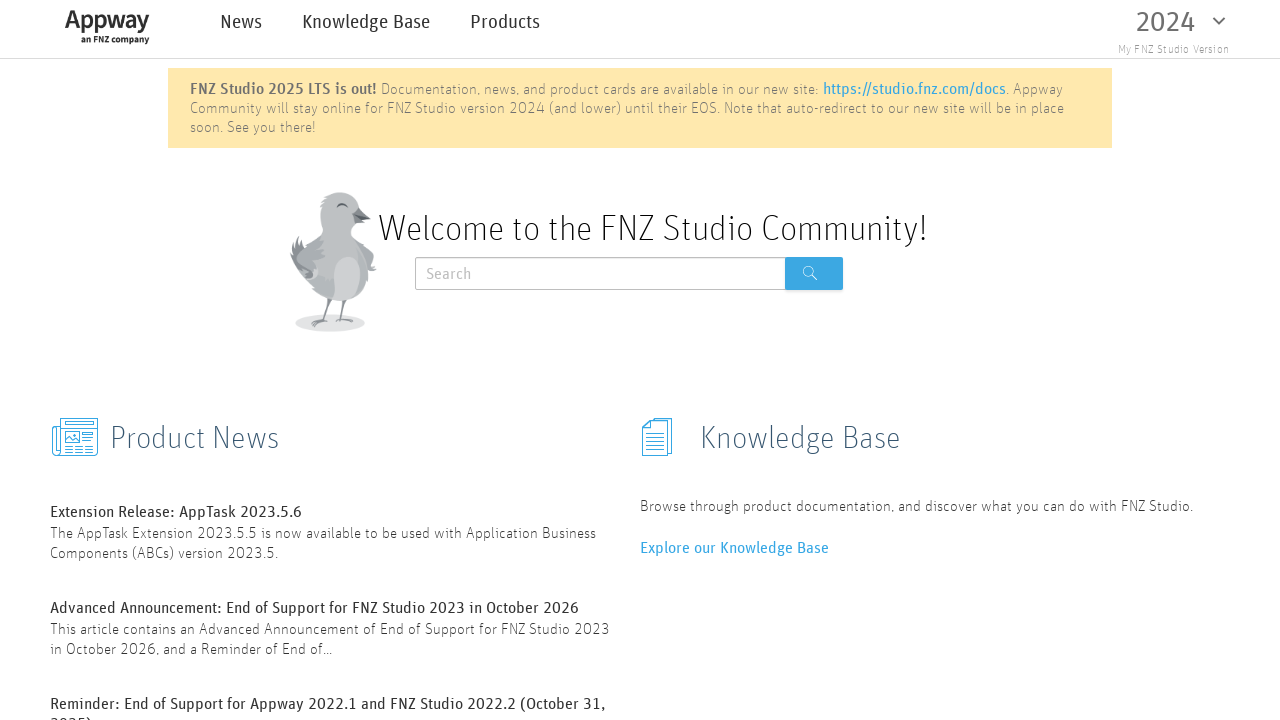

--- FILE ---
content_type: text/html;charset=UTF-8
request_url: https://community.appway.com/screen/home
body_size: 13658
content:
<!DOCTYPE html>
<html>
<head>
<title>Appway Community</title>
<meta name="viewport" content="initial-scale=1.0,maximum-scale=1.0,user-scalable=no" data-aw-hashcode="aw825604577">
<meta http-equiv="Content-Type" content="text/html; charset=UTF-8" data-aw-hashcode="aw1511151247">
<script type="text/javascript" data-aw-hashcode="aw1235751242">
var NM_ACCESS_TOKEN = '56DCEBB0'; var NM_VERSION_FILTER = 'LatestCommittedFilter';
</script>
<link rel="stylesheet" type="text/css" href="/work/cache/workspace/libraries/8016HVAAZEO/workspace.core.7068508d.min.css" data-aw-hashcode="aw589172425">
<script type="text/javascript" src="/work/cache/workspace/libraries/8016HVAAZEO/workspace.core.1a5004ae.min.js?language=en" data-aw-hashcode="aw226019580"></script>
<script type="text/javascript" data-aw-hashcode="aw90344009">
JSONRpcClient.toplevel_ex_handler = function(e) { throw e; };
</script>
<style type="text/css" data-aw-hashcode="aw415261742">
h1 { margin: 10px; }
</style>
<style type="text/css" data-aw-hashcode="aw1914511724">
#community-title-landing-page {
  display: flex;
  align-items: flex-start;
  justify-content: flex-start;
  position:relative;
  padding-bottom: 30px;
  margin-top: 30px;
}

#community-title-landing-page .landing-page-titles {
 /* display: flex;
  flex-flow: column;
  align-items: center;  */

flex: 0 1 auto;
    position: absolute;
    left: 50%;
    transform: translateX(-50%);
    display: flex;
    flex-flow: column;
    align-items: center;
}

#community-title-landing-page .landing-page-titles h1 {
  padding-bottom: 0;
  display: inline-block;
}

#community-title-landing-page .landing-page-titles p {
  padding-top: 0;
  margin-left: 0;
  padding: 0;
  margin: 0;
  color: black;
}


.awGuidingBoxes.awGuidingBox_row .awGuidingBox_3boxes p.Label.aw_text_component.aw_component.aw_display_component.discreteComponent.aw_group_component.aw_group_component_small {
    max-height: calc(3*20.8px);
    overflow: hidden;
    line-height: 20.8px;
}

.awGuidingBoxes.awGuidingBox_row .awGuidingBox_3boxes:nth-child(3) p.Label.aw_text_component.aw_component.aw_display_component.discreteComponent.aw_group_component.aw_group_component_small {
    max-height: none;
    overflow: none;
    line-height: 20.8px;
}



.Label.awEntityComponent.awArticle.aw_component.aw_container_component {
    min-height: calc(5 * 20.8px);
    font-size: 16px;
    line-height: 20.8px;
    max-height: calc(5 * 20.8px);
    overflow: hidden;
}

</style>
<script type="text/javascript" data-aw-hashcode="aw1541074867">
(function(apiKey){
    (function(p,e,n,d,o){var v,w,x,y,z;o=p[d]=p[d]||{};o._q=o._q||[];
    v=['initialize','identify','updateOptions','pageLoad','track'];for(w=0,x=v.length;w<x;++w)(function(m){
        o[m]=o[m]||function(){o._q[m===v[0]?'unshift':'push']([m].concat([].slice.call(arguments,0)));};})(v[w]);
        y=e.createElement(n);y.async=!0;y.src='https://cdn.pendo.io/agent/static/'+apiKey+'/pendo.js';
        z=e.getElementsByTagName(n)[0];z.parentNode.insertBefore(y,z);})(window,document,'script','pendo');

        // Call this whenever information about your visitors becomes available
        // Please use Strings, Numbers, or Bools for value types.
        pendo.initialize({
            visitor: {
                id:              ''   // Required if user is logged in
            },

            account: {
                id:           'CommunityPendo' // Required if using Pendo Feedback
            }
        });
})('ea5b6e6e-76e1-4177-7606-859087f0e655');
</script>
<!-- Google Analytics -->
<script>
(function(i,s,o,g,r,a,m){i['GoogleAnalyticsObject']=r;i[r]=i[r]||function(){
(i[r].q=i[r].q||[]).push(arguments)},i[r].l=1*new Date();a=s.createElement(o),
m=s.getElementsByTagName(o)[0];a.async=1;a.src=g;m.parentNode.insertBefore(a,m)
})(window,document,'script','https://www.google-analytics.com/analytics.js','ga');

ga('create', 'UA-7425943-9', 'auto');
ga('send', 'pageview');
</script>
<!-- End Google Analytics -->
<meta name="google-site-verification" content="L_xFhGAoZC54CVF--IkufBN6eHQFv6_KBE6QY0H1VxU" />

<!-- Hotjar Tracking Code for community.appway.com -->
<script>
    (function(h,o,t,j,a,r){
        h.hj=h.hj||function(){(h.hj.q=h.hj.q||[]).push(arguments)};
        h._hjSettings={hjid:450034,hjsv:5};
        a=o.getElementsByTagName('head')[0];
        r=o.createElement('script');r.async=1;
        r.src=t+h._hjSettings.hjid+j+h._hjSettings.hjsv;
        a.appendChild(r);
    })(window,document,'//static.hotjar.com/c/hotjar-','.js?sv=');
</script>
<script id="Cookiebot" src="https://consent.cookiebot.com/uc.js" data-cbid="35235b3a-31e3-4758-a458-d8d5bcfa7172" type="text/javascript" async></script>
<meta name="description" content="Welcome to the Appway Community! Discover great content created by Appway experts. Connect with like-minded professionals. Get Appway product support. Share your experience.">
<link rel="shortcut icon" type="text/css" href="/resource/object/favicon.ico/LatestCommittedFilter/favicon.ico" data-aw-hashcode="aw1039182932">
<script type="text/javascript" data-aw-hashcode="aw99947906">
// helper for enabling IE 8 event bindings
function addEvent(el, type, handler) {
	if (el.attachEvent) el.attachEvent('on'+type, handler); else el.addEventListener(type, handler);
}

// live binding helper with CSS selector
function live(selector, event, callback, context) {
	addEvent(context || document, event, function(e) {
		var qs = (context || document).querySelectorAll(selector);
		if (qs) {
			var el = e.target || e.srcElement, index = -1;
			while (el && ((index = Array.prototype.indexOf.call(qs, el)) === -1)) el = el.parentElement;
			if (index > -1) callback.call(el, e);
		}
	});
}
</script>
<link rel="canonical" href="https://community.appway.com/screen/home" data-aw-hashcode="aw2093720172">
<style type="text/css" data-aw-hashcode="aw1938963766">
.awVersionPopupContainer {
    position: relative;
    display: inline-block;
    cursor: pointer;
    -webkit-user-select: none;
    -moz-user-select: none;
    -ms-user-select: none;
    user-select: none;
}


.awVersionPopupContainer .awVersionPopupText {
    visibility: hidden;
    width: 200px;
    background-color: #555;
    color: #fff;
    text-align: center;
    border-radius: 6px;
    padding: 8px 0;
    position: absolute;
    z-index: 1;
    top: 125%;
    left: 50%;
    margin-left: -30px;
}


.awVersionPopupContainer .show {
    visibility: visible;
    -webkit-animation: fadeIn 1s;
    animation: fadeIn 1s;
}


@-webkit-keyframes fadeIn {
    from {opacity: 0;} 
    to {opacity: 1;}
}

@keyframes fadeIn {
    from {opacity: 0;}
    to {opacity:1 ;}
}
</style>
<script type="text/javascript" data-aw-hashcode="aw1313687751">
document.addEventListener("DOMContentLoaded", function(event) {var d= new Date();var expireDate = new Date();expireDate.setDate(d.getDate()+1);document.cookie = "offset="+d.getTimezoneOffset()+"; expires="+expireDate.toUTCString()+"; path=/";});
</script>
<script type="text/javascript" src="/resource/classpath/ComponentExtension/com/nm/extensions/widgets/resources/togglevisibilityarea.js?language=en" data-aw-hashcode="aw1692311864"></script>
<script type="text/javascript" data-aw-hashcode="aw1619797704">
VisibilityArea.registerArea('mobileMenu', 'VisibilityArea4828916b24cec953ad049e1cd097fc62');
</script>
<script type="text/javascript" data-aw-hashcode="aw1878145121">
VisibilityArea.registerArea('mobileMenu', 'VisibilityAreae1ee29ce001d40955989645eff3b02b5');
</script>
<script type="text/javascript" data-aw-hashcode="aw1329435625">
VisibilityArea.registerArea('mobileMenu', 'VisibilityArea31e241df18d58b40cff13e9fc300ea8d');
</script>
<script type="text/javascript" data-aw-hashcode="aw1762705145">
VisibilityArea.registerArea('userArea', 'VisibilityAreauserArea');
</script>
<style type="text/css" data-aw-hashcode="aw155366297">
.awEntityComponent.awArticle a.awArticle_title{
	font-size: 16px;
	color: #323232;
	margin-left: 0;
	//padding: 20px 0 5px 0;
}

.awEntityComponent.awArticle a.awArticle_title:hover, .awPublicationInfos .Link:hover{
	color: #3CA8E2;
}

</style>
<style type="text/css" data-aw-hashcode="aw1394822198">
.awEntityComponent.awAcademy a.awAcademy_title{
	font-size: 16px;
	color: #323232;
	margin-left: 0;
	margin-top: 17px;
	padding: 5px 0 5px;
}

.awEntityComponent.awAcademy a.awAcademy_title:hover, .awPublicationInfos .Link:hover{
	color: #3CA8E2;
}

</style>
<style type="text/css" data-aw-hashcode="aw1479071734">
#aw9b790876ef5c9f8fc72d3bc6129315cc svg *{fill:#969696;}
</style>
<style type="text/css" data-aw-hashcode="aw7466298">
#awe6771c8b051a5a40ae517f574068e1e3 svg *{fill:#969696;}
</style>
<link rel="stylesheet" type="text/css" href="/work/cache/workspace/libraries/8016HVAAZEO/workspace.page.10acfe20.min.css" data-aw-hashcode="aw34196987">
<style type="text/css" data-aw-hashcode="aw851919813">


.xCommunityCustomStylex_xHomepageLogoImagex {height:35rem;}

.xCommunityCustomStylex_xHeader_1stLevelLinkx--focused {box-shadow:0 0 2px 0 rgba(0,117,213,0.4);}

.xCommunityCustomStylex_xHeader_1stLevelLink_Textx {text-transform:none;color:rgba(50,50,50,1);white-space:pre-line;font-weight:400;text-decoration:none;font-size:19rem;font-family:UnitOffc;line-height:125%;font-style:normal;text-align:left;}

.xLink_Iconx svg * {fill:rgba(53,167,229,1);}

.xLink_Iconx {width:16rem;height:16rem;margin-right:8rem;}

.xLink_Iconx--disabled svg * {fill:rgba(180,181,181,1);}

.xCommunityCustomStylex_xClickableLayoutContainerx {cursor:pointer;}

.xCommunityCustomStylex_xButtonSecondary_VersionSelectorx {background-color:rgba(0,0,0,0);border-right-style:none;cursor:pointer;padding-top:8rem;border-left-style:none;padding-left:16rem;padding-bottom:8rem;border-bottom-style:none;border-top-style:none;padding-right:16rem;}

.xCommunityCustomStylex_xButtonSecondary_VersionSelectorx--disabled {cursor:not-allowed;}

.xCommunityCustomStylex_xButtonSecondary_VersionSelectorx--active {background-color:rgba(238,239,239,1);}

.xCommunityCustomStylex_xButtonTextSecondary_VersionSelectorx {text-transform:none;color:rgba(112,112,112,1);white-space:pre-line;font-weight:400;text-decoration:none;font-size:28rem;font-family:UnitOffc;line-height:150%;text-align:left;}

.xCommunityCustomStylex_xButtonTextSecondary_VersionSelectorx--hovered {color:rgba(33,40,46,1);}

.xCommunityCustomStylex_xButtonTextSecondary_VersionSelectorx--focused {color:rgba(33,40,46,1);}

.xCommunityCustomStylex_xButtonTextSecondary_VersionSelectorx--disabled {color:rgba(180,181,181,1);}

.xCommunityCustomStylex_xButtonTextSecondary_VersionSelectorx--active {color:rgba(33,40,46,1);}

.xButton_IconDescriptive-secondaryx svg * {fill:rgba(112,112,112,1);}

.xButton_IconDescriptive-secondaryx {width:16rem;height:16rem;margin-right:8rem;}

.xButton_IconDescriptive-secondaryx--hovered svg * {fill:rgba(33,40,46,1);}

.xButton_IconDescriptive-secondaryx--disabled svg * {fill:rgba(180,181,181,1);}

.xButton_IconDescriptive-secondaryx--active svg * {fill:rgba(33,40,46,1);}

.xButton_IconQualifier-secondaryx svg * {fill:rgba(112,112,112,1);}

.xButton_IconQualifier-secondaryx {margin-left:8rem;width:16rem;height:16rem;}

.xButton_IconQualifier-secondaryx--hovered svg * {fill:rgba(33,40,46,1);}

.xButton_IconQualifier-secondaryx--disabled svg * {fill:rgba(180,181,181,1);}

.xButton_IconQualifier-secondaryx--active svg * {fill:rgba(33,40,46,1);}

.xCommunityCustomStylex_xVersionSelectorIconx svg * {fill:rgba(112,112,112,1);}

.xCommunityCustomStylex_xVersionSelectorIconx {width:16rem;height:16rem;}

.xCommunityCustomStylex_xVersionSelectorIconx--disabled svg * {fill:rgba(180,181,181,1);}

.xText-tertiaryx {text-transform:none;color:rgba(150,150,150,1);white-space:pre-line;font-weight:300;letter-spacing:0.2rem;text-decoration:none;font-size:12rem;font-family:UnitOffc;line-height:125%;font-style:normal;text-align:left;}

.xCommunityCustomStylex_xLayoutContainer_VersionSelectorBgx {border-right-style:solid;border-bottom-left-radius:2px;border-top-width:1px;border-bottom-color:rgba(0,117,213,1);border-right-width:1px;border-left-color:rgba(0,117,213,1);border-right-color:rgba(0,117,213,1);border-top-right-radius:2px;border-left-width:1px;border-top-style:solid;background-color:rgba(255,255,255,1);box-shadow:0px 5px 15px 0 rgba(0,0,0,0.2);border-left-style:solid;border-bottom-width:1px;border-top-color:rgba(0,117,213,1);border-top-left-radius:2px;border-bottom-style:solid;border-bottom-right-radius:2px;}

.xCommunityCustomStylex_xButtonPrimary_VersionSelectorDropdownx {background-color:rgba(0,0,0,0);border-right-style:none;cursor:pointer;padding-top:8rem;border-left-style:none;padding-left:32rem;padding-bottom:8rem;border-bottom-style:none;border-top-style:none;padding-right:32rem;}

.xCommunityCustomStylex_xButtonPrimary_VersionSelectorDropdownx--hovered {background-color:rgba(60,168,226,1);}

.xCommunityCustomStylex_xButtonPrimary_VersionSelectorDropdownx--disabled {cursor:not-allowed;}

.xCommunityCustomStylex_xButtonPrimary_VersionSelectorDropdownx--active {background-color:rgba(238,239,239,1);}

.xCommunityCustomStylex_xButtonPrimaryText_VersionSelectorDropdownx {text-transform:none;color:rgba(53,167,229,1);white-space:pre-line;font-weight:600;text-decoration:none;font-size:16rem;font-family:UnitOffc;line-height:150%;text-align:left;}

.xCommunityCustomStylex_xButtonPrimaryText_VersionSelectorDropdownx--hovered {color:rgba(255,255,255,1);}

.xButton_IconDescriptive-primaryx svg * {fill:rgba(53,167,229,1);}

.xButton_IconDescriptive-primaryx {width:24rem;height:24rem;margin-right:8rem;}

.xButton_IconDescriptive-primaryx--hovered svg * {fill:rgba(0,89,162,1);}

.xButton_IconDescriptive-primaryx--disabled svg * {fill:rgba(180,181,181,1);}

.xButton_IconDescriptive-primaryx--active svg * {fill:rgba(0,89,162,1);}

.xButton_IconQualifier-primaryx svg * {fill:rgba(53,167,229,1);}

.xButton_IconQualifier-primaryx {margin-left:8rem;width:24rem;height:24rem;}

.xButton_IconQualifier-primaryx--hovered svg * {fill:rgba(0,89,162,1);}

.xButton_IconQualifier-primaryx--disabled svg * {fill:rgba(180,181,181,1);}

.xButton_IconQualifier-primaryx--active svg * {fill:rgba(0,89,162,1);}

.xCommunityCustomStylex_xVersionSelectorPopupContainerx {border-right-style:solid;border-bottom-left-radius:5px;padding-top:3rem;border-top-width:1rem;border-bottom-color:rgba(60,168,226,1);border-right-width:1rem;padding-left:3rem;border-left-color:rgba(60,168,226,1);padding-bottom:3rem;border-right-color:rgba(60,168,226,1);border-top-right-radius:5px;border-left-width:1rem;border-top-style:solid;background-color:rgba(255,255,255,1);border-left-style:solid;border-bottom-width:1rem;border-top-color:rgba(60,168,226,1);border-top-left-radius:5px;border-bottom-style:solid;border-bottom-right-radius:5px;margin-top:2rem;padding-right:3rem;}

.xCommunityCustomStylex_xVersionSelectorPopup_Textx {text-transform:none;color:rgba(60,168,226,1);white-space:pre-line;text-decoration:none;font-size:14rem;font-family:Source Sans Pro;line-height:150%;text-align:center;}

.xCommunityCustomStylex_xVersionSelectorPopup_Textx--hovered {text-decoration:none;}

.xCommunityCustomStylex_xIcon-largeBluex svg * {fill:rgba(53,167,229,1);}

.xCommunityCustomStylex_xIcon-largeBluex {width:24rem;height:24rem;}

.xCommunityCustomStylex_xIcon-largeBluex--disabled svg * {fill:rgba(150,150,150,1);}

.xLayoutContainerBannerx {border-right-style:solid;border-top-width:2px;border-bottom-color:rgba(255,233,174,1);border-right-width:2px;padding-left:20rem;border-left-color:rgba(255,233,174,1);border-right-color:rgba(255,233,174,1);border-left-width:2px;border-top-style:solid;background-color:rgba(255,233,174,1);border-left-style:solid;border-bottom-width:2px;border-top-color:rgba(255,233,174,1);border-bottom-style:solid;padding-right:20rem;}

.xImagex {max-width:100%;}

.xCommunityCustomStylex_xLandingPageLinkx--hovered {box-shadow:inset 0 0 0 0 rgba(0,88,103,1);}

.xCommunityCustomStylex_xLandingPageLinkx--focused {box-shadow:0 0 2px 0 rgba(0,117,213,0.4);}

.xCommunityCustomStylex_xLandingPageLinkTextx {text-transform:none;color:rgba(50,50,50,1);white-space:pre-line;font-weight:500;text-decoration:none;font-size:16rem;font-family:UnitOffc;line-height:125%;font-style:normal;text-align:left;}

.xCommunityCustomStylex_xLandingPageLinkTextx--hovered {color:rgba(60,168,226,1);}

.xParagraphx {text-transform:none;color:rgba(112,112,112,1);white-space:pre-line;font-weight:300;text-decoration:none;font-size:16rem;font-family:UnitOffc;line-height:125%;font-style:normal;text-align:left;}

.xLinkx--focused {box-shadow:0 0 2px 0 rgba(0,117,213,0.4);}

.xLink_Textx {text-transform:none;color:rgba(53,167,229,1);white-space:pre-line;font-weight:400;text-decoration:none;font-size:16rem;font-family:UnitOffc;line-height:150%;text-align:left;}

.xLink_Textx--hovered {text-decoration:underline;}

.xLink_Textx--focused {text-decoration:underline;}

.xLink_Textx--disabled {color:rgba(180,181,181,1);}

.xLink_Textx--active {text-decoration:underline;}

.xHeading6x {text-transform:none;color:rgba(0,0,0,1);white-space:pre-line;font-weight:700;text-decoration:none;font-size:14rem;font-family:UnitOffc;line-height:125%;font-style:normal;text-align:left;}

.xCommunityCustomStylex_xFooterLayoutContainerx {border-top-width:1px;border-top-color:rgba(219,219,219,1);border-top-style:solid;}

.xCommunityCustomStylex_xFooterLinkx {margin-left:10rem;margin-right:10rem;}

.xCommunityCustomStylex_xFooterLinkx--focused {box-shadow:0 0 2px 0 rgba(0,117,213,0.4);}

.xCommunityCustomStylex_xLink_Text-small-grayx {text-transform:none;color:rgba(150,150,150,1);white-space:pre-line;font-weight:400;text-decoration:none;font-size:12rem;font-family:UnitOffc;line-height:150%;text-align:left;}

.xCommunityCustomStylex_xLink_Text-small-grayx--hovered {text-decoration:none;}

.xTextx {text-transform:none;color:rgba(112,112,112,1);white-space:pre-line;font-weight:300;text-decoration:none;font-size:16rem;font-family:UnitOffc;line-height:125%;font-style:normal;text-align:left;}

.xModalPopup-unsavedChangesx .awModalPopup_typeIcon {fill:rgba(255,177,29,1);margin-right:8rem;}

.xModalPopup-unsavedChangesx {border-right-style:solid;padding-top:16rem;border-top-width:1px;border-bottom-color:rgba(215,216,216,1);border-right-width:1px;padding-left:16rem;border-left-color:rgba(215,216,216,1);padding-bottom:16rem;border-right-color:rgba(215,216,216,1);border-left-width:1px;border-top-style:solid;background-color:rgba(255,255,255,1);box-shadow:0px 3px 6px 0 rgba(0,0,0,0.2);max-width:400rem;border-left-style:solid;border-bottom-width:1px;border-top-color:rgba(215,216,216,1);border-bottom-style:solid;padding-right:16rem;}

.xButtonx {border-right-style:none;cursor:pointer;border-bottom-left-radius:2px;padding-top:8rem;padding-left:16rem;padding-bottom:8rem;border-top-right-radius:2px;border-top-style:none;background-color:rgba(53,167,229,1);box-shadow:0px 1px 2px 0 rgba(0,0,0,0.2);border-left-style:none;border-top-left-radius:2px;border-bottom-style:none;border-bottom-right-radius:2px;padding-right:16rem;}

.xButtonx--hovered {box-shadow:0px 1px 4px 0 rgba(0,0,0,0.4);}

.xButtonx--focused {background-color:rgba(0,89,162,1);box-shadow:0px 1px 2px 0 rgba(0,0,0,0.4);}

.xButtonx--disabled {background-color:rgba(227,228,228,1);cursor:not-allowed;}

.xButtonx--active {background-color:rgba(0,89,162,1);box-shadow:0px 1px 2px 0 rgba(0,0,0,0.4);}

.xButton_Textx {text-transform:none;color:rgba(255,255,255,1);white-space:pre-line;font-weight:400;text-decoration:none;font-size:14rem;font-family:UnitOffc;line-height:150%;text-align:center;}

.xButton_Textx--disabled {color:rgba(180,181,181,1);}

.xButton_IconDescriptivex svg * {fill:rgba(255,255,255,1);}

.xButton_IconDescriptivex {width:16rem;height:16rem;margin-right:8rem;}

.xButton_IconDescriptivex--disabled svg * {fill:rgba(180,181,181,1);}

.xButton_IconQualifierx svg * {fill:rgba(255,255,255,1);}

.xButton_IconQualifierx {margin-left:8rem;width:16rem;height:16rem;}

.xButton_IconQualifierx--disabled svg * {fill:rgba(180,181,181,1);}

.xButton-secondaryx {background-color:rgba(0,0,0,0);border-right-style:none;cursor:pointer;padding-top:8rem;border-left-style:none;padding-left:16rem;padding-bottom:8rem;border-bottom-style:none;border-top-style:none;padding-right:16rem;}

.xButton-secondaryx--disabled {cursor:not-allowed;}

.xButton-secondaryx--active {background-color:rgba(238,239,239,1);}

.xButton_Text-secondaryx {text-transform:none;color:rgba(112,112,112,1);white-space:pre-line;font-weight:400;text-decoration:none;font-size:14rem;font-family:UnitOffc;line-height:150%;text-align:left;}

.xButton_Text-secondaryx--hovered {color:rgba(33,40,46,1);}

.xButton_Text-secondaryx--focused {color:rgba(33,40,46,1);}

.xButton_Text-secondaryx--disabled {color:rgba(180,181,181,1);}

.xButton_Text-secondaryx--active {color:rgba(33,40,46,1);}

.xText-secondaryx {text-transform:none;color:rgba(150,150,150,1);white-space:pre-line;font-weight:300;letter-spacing:0.2rem;text-decoration:none;font-size:14rem;font-family:UnitOffc;line-height:125%;font-style:normal;text-align:left;}
</style>
<script type="text/javascript" data-aw-hashcode="aw857840959">
(function(){    var styles = {"Link_Text":{"references":{},"id":"Link_Text","states":["Hovered","Active","Disabled","Focused"]},"Button-secondary":{"references":{"qualifier_icon":{"passThrough":true,"name":"qualifier_icon","id":"Button_IconQualifier-secondary"},"descriptive_icon":{"passThrough":true,"name":"descriptive_icon","id":"Button_IconDescriptive-secondary"},"label":{"passThrough":true,"name":"label","id":"Button_Text-secondary"}},"id":"Button-secondary","states":["Hovered","Focused","Disabled","Active"]},"Button_Text-secondary":{"references":{},"id":"Button_Text-secondary","states":["Hovered","Active","Disabled","Focused"]},"Text-tertiary":{"references":{},"id":"Text-tertiary","states":[]},"CommunityCustomStyle:VersionSelectorPopup_Text":{"references":{},"id":"CommunityCustomStyle:VersionSelectorPopup_Text","states":["Hovered"]},"ModalPopup-unsavedChanges":{"references":{"confirm":{"passThrough":false,"name":"confirm","id":"Button"},"cancel":{"passThrough":false,"name":"cancel","id":"Button-secondary"},"title":{"passThrough":false,"name":"title","id":"Text"},"message":{"passThrough":false,"name":"message","id":"Text-secondary"}},"id":"ModalPopup-unsavedChanges","icons":{"popupType":{"Default":{"size":24,"id":"ext.defaulticons.warning"}}},"states":[]},"CommunityCustomStyle:ButtonPrimary_VersionSelectorDropdown":{"references":{"qualifier_icon":{"passThrough":true,"name":"qualifier_icon","id":"Button_IconQualifier-primary"},"descriptive_icon":{"passThrough":true,"name":"descriptive_icon","id":"Button_IconDescriptive-primary"},"label":{"passThrough":true,"name":"label","id":"CommunityCustomStyle:ButtonPrimaryText_VersionSelectorDropdown"}},"id":"CommunityCustomStyle:ButtonPrimary_VersionSelectorDropdown","states":["Hovered","Focused","Disabled","Active"]},"Button_IconDescriptive-secondary":{"references":{},"id":"Button_IconDescriptive-secondary","states":["Hovered","Active","Disabled"]},"CommunityCustomStyle:ButtonSecondary_VersionSelector":{"references":{"qualifier_icon":{"passThrough":true,"name":"qualifier_icon","id":"Button_IconQualifier-secondary"},"descriptive_icon":{"passThrough":true,"name":"descriptive_icon","id":"Button_IconDescriptive-secondary"},"label":{"passThrough":true,"name":"label","id":"CommunityCustomStyle:ButtonTextSecondary_VersionSelector"}},"id":"CommunityCustomStyle:ButtonSecondary_VersionSelector","states":["Hovered","Focused","Disabled","Active"]},"Image":{"references":{},"id":"Image","states":[]},"CommunityCustomStyle:HomepageLogoImage":{"references":{},"id":"CommunityCustomStyle:HomepageLogoImage","states":[]},"CommunityCustomStyle:LayoutContainer_VersionSelectorBg":{"references":{},"id":"CommunityCustomStyle:LayoutContainer_VersionSelectorBg","states":[]},"Link_Icon":{"references":{},"id":"Link_Icon","states":["Disabled"]},"Button":{"references":{"qualifier_icon":{"passThrough":true,"name":"qualifier_icon","id":"Button_IconQualifier"},"descriptive_icon":{"passThrough":true,"name":"descriptive_icon","id":"Button_IconDescriptive"},"label":{"passThrough":true,"name":"label","id":"Button_Text"}},"id":"Button","states":["Hovered","Focused","Disabled","Active"]},"CommunityCustomStyle:VersionSelectorIcon":{"references":{},"id":"CommunityCustomStyle:VersionSelectorIcon","states":["Disabled"]},"Button_IconDescriptive":{"references":{},"id":"Button_IconDescriptive","states":["Disabled"]},"CommunityCustomStyle:Header_1stLevelLink":{"references":{"icon":{"passThrough":true,"name":"icon","id":"Link_Icon"},"label":{"passThrough":false,"name":"label","id":"CommunityCustomStyle:Header_1stLevelLink_Text"}},"id":"CommunityCustomStyle:Header_1stLevelLink","states":["Hovered","Focused","Disabled","Active"]},"Button_Text":{"references":{},"id":"Button_Text","states":["Disabled"]},"CommunityCustomStyle:ButtonTextSecondary_VersionSelector":{"references":{},"id":"CommunityCustomStyle:ButtonTextSecondary_VersionSelector","states":["Hovered","Active","Disabled","Focused"]},"Text":{"references":{},"id":"Text","states":[]},"LinkContainer":{"references":{},"id":"LinkContainer","states":[]},"CommunityCustomStyle:ButtonPrimaryText_VersionSelectorDropdown":{"references":{},"id":"CommunityCustomStyle:ButtonPrimaryText_VersionSelectorDropdown","states":["Hovered"]},"CommunityCustomStyle:LandingPageLink":{"references":{"icon":{"passThrough":true,"name":"icon","id":"Link_Icon"},"label":{"passThrough":false,"name":"label","id":"CommunityCustomStyle:LandingPageLinkText"}},"id":"CommunityCustomStyle:LandingPageLink","states":["Hovered","Focused","Disabled","Active"]},"CommunityCustomStyle:Header_1stLevelLink_Text":{"references":{},"id":"CommunityCustomStyle:Header_1stLevelLink_Text","states":[]},"Paragraph":{"references":{},"id":"Paragraph","states":[]},"CommunityCustomStyle:FooterLayoutContainer":{"references":{},"id":"CommunityCustomStyle:FooterLayoutContainer","states":[]},"CommunityCustomStyle:FooterLink":{"references":{"icon":{"passThrough":true,"name":"icon","id":"Link_Icon"},"label":{"passThrough":true,"name":"label","id":"CommunityCustomStyle:Link_Text-small-gray"}},"id":"CommunityCustomStyle:FooterLink","states":["Hovered","Focused","Disabled","Active"]},"Button_IconQualifier":{"references":{},"id":"Button_IconQualifier","states":["Disabled"]},"LayoutContainer":{"references":{},"id":"LayoutContainer","states":[]},"Heading6":{"references":{},"id":"Heading6","states":[]},"CommunityCustomStyle:VersionSelectorPopupContainer":{"references":{},"id":"CommunityCustomStyle:VersionSelectorPopupContainer","states":[]},"Button_IconDescriptive-primary":{"references":{},"id":"Button_IconDescriptive-primary","states":["Hovered","Active","Disabled"]},"CommunityCustomStyle:Link_Text-small-gray":{"references":{},"id":"CommunityCustomStyle:Link_Text-small-gray","states":["Hovered"]},"Button_IconQualifier-primary":{"references":{},"id":"Button_IconQualifier-primary","states":["Hovered","Active","Disabled"]},"CommunityCustomStyle:ClickableLayoutContainer":{"references":{},"id":"CommunityCustomStyle:ClickableLayoutContainer","states":[]},"LayoutContainerBanner":{"references":{},"id":"LayoutContainerBanner","states":[]},"CommunityCustomStyle:Icon-largeBlue":{"references":{},"id":"CommunityCustomStyle:Icon-largeBlue","states":["Disabled"]},"Link":{"references":{"icon":{"passThrough":true,"name":"icon","id":"Link_Icon"},"label":{"passThrough":true,"name":"label","id":"Link_Text"}},"id":"Link","states":["Hovered","Focused","Disabled","Active"]},"Button_IconQualifier-secondary":{"references":{},"id":"Button_IconQualifier-secondary","states":["Hovered","Active","Disabled"]},"CommunityCustomStyle:LandingPageLinkText":{"references":{},"id":"CommunityCustomStyle:LandingPageLinkText","states":["Hovered"]},"Text-secondary":{"references":{},"id":"Text-secondary","states":[]}};    if(aw.workspace.screen.styles === undefined) {        aw.workspace.screen.alwaysAvailableStyles = {};        aw.workspace.screen.styles = styles;    } else {        aw.workspace.utils.extend(aw.workspace.screen.styles, styles);    }})()
</script>
<script type="text/javascript" data-aw-hashcode="aw659005688">
(function(){    var icons = {"ext.defaulticons.warning":{"24":"<svg id=\"warning\" xmlns=\"http://www.w3.org/2000/svg\" viewBox=\"0 0 24 24\"><title>24<\/title><path d=\"M12,2,2,22H22Zm1,17H11V17h2Zm-2-4V9h2v6Z\"/><\/svg>"}};    if(aw.workspace.screen.icons === undefined) {        aw.workspace.screen.icons = icons;    } else {        aw.workspace.utils.merge(aw.workspace.screen.icons, icons);    }})()
</script>
<script id="aw-workspace-screen-model" type="text/javascript">
aw.workspace.screen.model = {"children":[{"css":{"__default__":{"classes":["div"]}},"children":[{"children":[{"children":[{"css":{"__default__":{"classes":["awMainWrapper"]}},"children":[{"children":[{"css":{"__default__":{"styles":"right:-120px;position:absolute;"}},"children":[{"css":{"__default__":{"classes":["awBetaText"]}},"type":"aw.workspace.components.label.Label","params":{"allowBasicHtml":true}}],"type":"aw.workspace.components.div.Div"},{"layout":{"alignV":"top","alignH":"space_between","direction":"horizontal"},"children":[{"layout":{"alignV":"top","direction":"horizontal"},"children":[{"layout":{"alignV":"top","direction":"horizontal"},"margin":{"top":"10rem","right":"50rem"},"children":[{"css":{"__default__":{"classes":["div"],"styles":"cursor:pointer;"}},"children":[{"eventSources":[{"type":"LoopBackEventSource","eventTypes":{"onclick":[{"executor":"aw.workspace.actions.WindowActionExecutor","properties":{"url":"/screen/home"}}]}}],"style":{"id":"CommunityCustomStyle:HomepageLogoImage"},"type":"aw.workspace.components.image.Image","params":{"url":"/resource/object/Appway-logo/LatestCommittedFilter/Appway-logo.png"}}],"type":"aw.workspace.components.div.Div"}],"style":{"id":"LayoutContainer"},"type":"aw.workspace.components.layoutcontainer.LayoutContainer","params":{"layoutMaxWidth":"-1.0"}},{"layout":{"alignV":"top","direction":"horizontal"},"eventSources":[{"type":"ScreenEventSource","eventTypes":{"onrender":[{"executor":"FlowControl","properties":{"flowCondition":"aw.workspace.screen.getProperty('width')>1126"}},{"executor":"aw.workspace.actions.SetVisibilityExecutor","cancelQueued":true,"properties":{"operation":"Show"}},{"executor":"FlowControl","properties":{"logicType":"Else"}},{"executor":"aw.workspace.actions.SetVisibilityExecutor","cancelQueued":true,"properties":{"operation":"Hide"}}],"onresize":[{"executor":"FlowControl","properties":{"flowCondition":"aw.workspace.screen.getProperty('width')>1126"}},{"executor":"aw.workspace.actions.SetVisibilityExecutor","cancelQueued":true,"properties":{"operation":"Show"}},{"executor":"FlowControl","properties":{"logicType":"Else"}},{"executor":"aw.workspace.actions.SetVisibilityExecutor","cancelQueued":true,"properties":{"operation":"Hide"}}]}}],"margin":{"top":"10rem"},"children":[{"margin":{"top":"-1.0","left":"20rem","right":"20rem"},"style":{"id":"CommunityCustomStyle:Header_1stLevelLink"},"type":"aw.workspace.components.link.Link","params":{"label":"News","url":"/screen/support/news/all"}},{"margin":{"top":"-1.0","left":"20rem","right":"20rem"},"style":{"id":"CommunityCustomStyle:Header_1stLevelLink"},"type":"aw.workspace.components.link.Link","params":{"label":"Knowledge Base","url":"/screen/kb"}},{"margin":{"top":"-1.0","left":"20rem","right":"20rem"},"style":{"id":"CommunityCustomStyle:Header_1stLevelLink"},"type":"aw.workspace.components.link.Link","params":{"label":"Products","url":"/screen/products"}}],"style":{"id":"LayoutContainer"},"type":"aw.workspace.components.layoutcontainer.LayoutContainer","params":{}}],"style":{"id":"LayoutContainer"},"type":"aw.workspace.components.layoutcontainer.LayoutContainer","params":{}},{"layout":{"alignV":"top","alignH":"center","direction":"horizontal"},"eventSources":[{"type":"ScreenEventSource","eventTypes":{"onrender":[{"executor":"FlowControl","properties":{"flowCondition":"(aw.workspace.screen.getProperty('width')<=1126&&aw.workspace.screen.getProperty('width')>590)"}},{"executor":"aw.workspace.actions.SetVisibilityExecutor","cancelQueued":true,"properties":{"operation":"Show"}},{"executor":"FlowControl","properties":{"logicType":"Else"}},{"executor":"aw.workspace.actions.SetVisibilityExecutor","cancelQueued":true,"properties":{"operation":"Hide"}}],"onresize":[{"executor":"FlowControl","properties":{"flowCondition":"(aw.workspace.screen.getProperty('width')<=1126&&aw.workspace.screen.getProperty('width')>590)"}},{"executor":"aw.workspace.actions.SetVisibilityExecutor","cancelQueued":true,"properties":{"operation":"Show"}},{"executor":"FlowControl","properties":{"logicType":"Else"}},{"executor":"aw.workspace.actions.SetVisibilityExecutor","cancelQueued":true,"properties":{"operation":"Hide"}}]}}],"children":[{"css":{"__default__":{"classes":["awHide_Desktop"]}},"children":[{"css":{"__default__":{"classes":["mobileDropdown_Activatior"]}},"children":[{"eventSources":[{"type":"LoopBackEventSource","eventTypes":{"onclick":[{"executor":"aw.workspace.actions.ClientSideActionExecutor","properties":{"code":"VisibilityArea.toggle('mobileMenu');"}}]}}],"css":{"__default__":{"classes":["Button"]}},"type":"aw.workspace.components.button.Button","params":{"visualType":"Default","componentPath":"/0/8/9/5/0/239/0/90/92/19/19/21/47/41/242/4/0/138/135/136/59/0/1/5/8","label":"Menu"}},{"children":[{"css":{"__default__":{"classes":["mobileArrow"]}},"type":"aw.workspace.components.image.Image","params":{"url":"/resource/object/TEMPORAL_ArrowUp/LatestCommittedFilter/mobileMenuArrowUp.png"},"group":0}],"id":"VisibilityArea4828916b24cec953ad049e1cd097fc62","type":"aw.workspace.components.HtmlComponent","params":{"identifier":"ComponentExtension:com.nm.extensions.widgets.togglevisibilityarea.ToggleVisibilityArea","html":"<div id=\"VisibilityArea4828916b24cec953ad049e1cd097fc62\" class=\"ToggleVisibilityArea aw_component aw_container_component\" style=\"display:none;\"><script type=\"text/javascript\">(function() {new aw.workspace.components.ToggleVisibilityArea($(document.getElementById('VisibilityArea4828916b24cec953ad049e1cd097fc62')),{\"componentPath\":\"/0/8/9/5/0/239/0/90/92/19/19/21/47/41/242/4/0/138/135/136/59/0/1/5/10/10\",\"name\":\"mobileMenu\"});})()<\/script><!-- AW-COMP-MARKER-0 --><input class=\"aw_toggleVisibilityInput\" type=\"hidden\" name=\"__pagevalue__/0/8/9/5/0/239/0/90/92/19/19/21/47/41/242/4/0/138/135/136/59/0/1/5/10/10\" value=\"none\"><\/div>"}},{"children":[{"css":{"__default__":{"classes":["mobileArrow"]}},"type":"aw.workspace.components.image.Image","params":{"url":"/resource/object/TEMPORAL_ArrowDown/LatestCommittedFilter/mobileMenuArrowDown.png"},"group":0}],"id":"VisibilityAreae1ee29ce001d40955989645eff3b02b5","type":"aw.workspace.components.HtmlComponent","params":{"identifier":"ComponentExtension:com.nm.extensions.widgets.togglevisibilityarea.ToggleVisibilityArea","html":"<div id=\"VisibilityAreae1ee29ce001d40955989645eff3b02b5\" class=\"ToggleVisibilityArea aw_component aw_container_component\" style=\"display:block;\"><script type=\"text/javascript\">(function() {new aw.workspace.components.ToggleVisibilityArea($(document.getElementById('VisibilityAreae1ee29ce001d40955989645eff3b02b5')),{\"componentPath\":\"/0/8/9/5/0/239/0/90/92/19/19/21/47/41/242/4/0/138/135/136/59/0/1/5/11/11\",\"name\":\"mobileMenu\"});})()<\/script><!-- AW-COMP-MARKER-0 --><input class=\"aw_toggleVisibilityInput\" type=\"hidden\" name=\"__pagevalue__/0/8/9/5/0/239/0/90/92/19/19/21/47/41/242/4/0/138/135/136/59/0/1/5/11/11\" value=\"block\"><\/div>"}}],"type":"aw.workspace.components.div.Div"},{"children":[{"eventSources":[{"type":"LoopBackEventSource","eventTypes":{"onclick":[{"executor":"aw.workspace.actions.WindowActionExecutor","properties":{"url":"/screen/supportnews/all/news/all"}}]}}],"css":{"__default__":{"classes":["awHeader_mobileMenuItem","Button"]}},"type":"aw.workspace.components.button.Button","params":{"visualType":"Default","inline":true,"componentPath":"/0/8/9/5/0/239/0/90/92/19/19/21/47/41/242/4/0/138/135/136/59/0/1/6/6/2/[1]/13/3","label":"News"},"group":0},{"eventSources":[{"type":"LoopBackEventSource","eventTypes":{"onclick":[{"executor":"aw.workspace.actions.WindowActionExecutor","properties":{"url":"/screen/kb"}}]}}],"css":{"__default__":{"classes":["awHeader_mobileMenuItem","Button"]}},"type":"aw.workspace.components.button.Button","params":{"visualType":"Default","inline":true,"componentPath":"/0/8/9/5/0/239/0/90/92/19/19/21/47/41/242/4/0/138/135/136/59/0/1/6/6/2/[2]/13/3","label":"Knowledge Base"},"group":0},{"eventSources":[{"type":"LoopBackEventSource","eventTypes":{"onclick":[{"executor":"aw.workspace.actions.WindowActionExecutor","properties":{"url":"/screen/products"}}]}}],"css":{"__default__":{"classes":["awHeader_mobileMenuItem","Button"]}},"type":"aw.workspace.components.button.Button","params":{"visualType":"Default","inline":true,"componentPath":"/0/8/9/5/0/239/0/90/92/19/19/21/47/41/242/4/0/138/135/136/59/0/1/6/6/2/[3]/13/3","label":"Products"},"group":0},{"eventSources":[{"type":"LoopBackEventSource","eventTypes":{"onclick":[{"executor":"aw.workspace.actions.WindowActionExecutor","properties":{"url":"/screen/developer"}}]}}],"css":{"__default__":{"classes":["awHeader_mobileMenuItem","Button"]}},"type":"aw.workspace.components.button.Button","params":{"visualType":"Default","inline":true,"componentPath":"/0/8/9/5/0/239/0/90/92/19/19/21/47/41/242/4/0/138/135/136/59/0/1/6/6/2/[4]/13/3","label":"Developer"},"group":0},{"eventSources":[{"type":"LoopBackEventSource","eventTypes":{"onclick":[{"executor":"aw.workspace.actions.WindowActionExecutor","properties":{"url":"/screen/community"}}]}}],"css":{"__default__":{"classes":["awHeader_mobileMenuItem","Button"]}},"type":"aw.workspace.components.button.Button","params":{"visualType":"Default","inline":true,"componentPath":"/0/8/9/5/0/239/0/90/92/19/19/21/47/41/242/4/0/138/135/136/59/0/1/6/6/2/[5]/13/3","label":"Community"},"group":0},{"eventSources":[{"type":"LoopBackEventSource","eventTypes":{"onclick":[{"executor":"aw.workspace.actions.WindowActionExecutor","properties":{"url":"/screen/support"}}]}}],"css":{"__default__":{"classes":["awHeader_mobileMenuItem","Button"]}},"type":"aw.workspace.components.button.Button","params":{"visualType":"Default","inline":true,"componentPath":"/0/8/9/5/0/239/0/90/92/19/19/21/47/41/242/4/0/138/135/136/59/0/1/6/6/2/[6]/13/3","label":"Support"},"group":0},{"eventSources":[{"type":"LoopBackEventSource","eventTypes":{"onclick":[{"executor":"aw.workspace.actions.WindowActionExecutor","properties":{"url":"/screen/Redirect"}},{"executor":"aw.workspace.actions.WindowActionExecutor","properties":{"url":"/process/Redirect?versionFilter=TimestampFilter-1769022407271&url=68747470733a2f2f7777772e6170707761792e636f6d2f73637265656e2f637573746f6d65722d737563636573732d73657276696365732d656475636174696f6e"}}]}}],"css":{"__default__":{"classes":["awHeader_mobileMenuItem","Button"]}},"type":"aw.workspace.components.button.Button","params":{"visualType":"Default","inline":true,"componentPath":"/0/8/9/5/0/239/0/90/92/19/19/21/47/41/242/4/0/138/135/136/59/0/1/6/6/2/[7]/13/3","label":"Academy"},"group":0}],"id":"VisibilityArea31e241df18d58b40cff13e9fc300ea8d","type":"aw.workspace.components.HtmlComponent","params":{"identifier":"ComponentExtension:com.nm.extensions.widgets.togglevisibilityarea.ToggleVisibilityArea","html":"<div id=\"VisibilityArea31e241df18d58b40cff13e9fc300ea8d\" class=\"mobileDropdown aw_component aw_container_component\" style=\"display:none;\"><script type=\"text/javascript\">(function() {new aw.workspace.components.ToggleVisibilityArea($(document.getElementById('VisibilityArea31e241df18d58b40cff13e9fc300ea8d')),{\"componentPath\":\"/0/8/9/5/0/239/0/90/92/19/19/21/47/41/242/4/0/138/135/136/59/0/1/6/6\",\"name\":\"mobileMenu\"});})()<\/script><!-- AW-COMP-MARKER-0 --><input class=\"aw_toggleVisibilityInput\" type=\"hidden\" name=\"__pagevalue__/0/8/9/5/0/239/0/90/92/19/19/21/47/41/242/4/0/138/135/136/59/0/1/6/6\" value=\"none\"><\/div>"}}],"type":"aw.workspace.components.div.Div"}],"style":{"id":"LayoutContainer"},"type":"aw.workspace.components.layoutcontainer.LayoutContainer","params":{}},{"layout":{"alignV":"top","alignH":"right","direction":"horizontal"},"children":[{"eventSources":[{"type":"ScreenEventSource","eventTypes":{"onrender":[{"executor":"FlowControl","properties":{"flowCondition":"aw.workspace.screen.getProperty('width')>590"}},{"executor":"aw.workspace.actions.SetVisibilityExecutor","cancelQueued":true,"properties":{"operation":"Show"}},{"executor":"FlowControl","properties":{"logicType":"Else"}},{"executor":"aw.workspace.actions.SetVisibilityExecutor","cancelQueued":true,"properties":{"operation":"Hide"}}],"onresize":[{"executor":"FlowControl","properties":{"flowCondition":"aw.workspace.screen.getProperty('width')>590"}},{"executor":"aw.workspace.actions.SetVisibilityExecutor","cancelQueued":true,"properties":{"operation":"Show"}},{"executor":"FlowControl","properties":{"logicType":"Else"}},{"executor":"aw.workspace.actions.SetVisibilityExecutor","cancelQueued":true,"properties":{"operation":"Hide"}}]}}],"children":[{"css":{"__default__":{"classes":["div"],"styles":"position:relative;"}},"children":[{"layout":{"alignH":"center"},"margin":{"right":"16rem"},"children":[{"layout":{"alignH":"center"},"children":[{"children":[{"layout":{"alignV":"middle","direction":"horizontal"},"children":[{"margin":{"top":"-8rem"},"style":{"id":"CommunityCustomStyle:ButtonSecondary_VersionSelector"},"type":"aw.workspace.components.button.Button","params":{"componentPath":"/0/8/9/5/0/239/0/90/92/19/19/21/47/41/242/4/0/138/135/134/54/229/162/95/96/103/165/97","label":"2024"}},{"margin":{"top":"-8rem"},"style":{"id":"CommunityCustomStyle:VersionSelectorIcon"},"type":"aw.workspace.components.icon.Icon","params":{"svg":"<svg id=\"expanded\" xmlns=\"http://www.w3.org/2000/svg\" viewBox=\"0 0 32 32\"><title>32<\/title><polygon points=\"6.414 8.586 16 18.172 25.586 8.586 28.414 11.414 16 23.828 3.586 11.414 6.414 8.586\"/><\/svg>","url":"/resource/classpath/DefaultIcons/downarrow/32.svg"}}],"style":{"id":"CommunityCustomStyle:ClickableLayoutContainer"},"id":"showFilters","type":"aw.workspace.components.layoutcontainer.LayoutContainer","params":{}}],"id":"showFiltersAUA","type":"aw.workspace.components.ajaxupdatearea.AjaxUpdateArea"},{"margin":{"top":"-8rem","bottom":"-1.0"},"style":{"id":"Text-tertiary"},"type":"aw.workspace.components.label.Label","params":{"allowBasicHtml":true,"text":"My FNZ Studio Version"}}],"style":{"id":"LayoutContainer"},"id":"showFiltersLC","type":"aw.workspace.components.layoutcontainer.LayoutContainer","params":{}},{"layout":{"alignH":"center"},"eventSources":[{"type":"ScreenEventSource","eventTypes":{"onrender":[{"executor":"aw.workspace.actions.SetVisibilityExecutor","cancelQueued":true,"properties":{"operation":"Hide"}}]}},{"ids":"versionNum_2024,versionNum_2023,versionNum_2022.2,versionNum_2022.1,versionNum_11,versionNum_10,versionNum_9,versionNum_8,versionNum_7,versionNum_6","type":"ComponentEventSource","eventTypes":{"onclick":[{"executor":"aw.workspace.actions.SetVisibilityExecutor","cancelQueued":true}]}},{"ids":"showFilters","type":"ComponentEventSource","eventTypes":{"onclick":[{"executor":"aw.workspace.actions.ShowAsPopupExecutor","cancelQueued":true,"properties":{"origin":"showFiltersLC","context":"Popup"}}]}}],"margin":{"top":"1rem"},"children":[{"eventSources":[{"type":"LoopBackEventSource","eventTypes":{"onclick":[{"executor":"aw.workspace.actions.ClientSideActionExecutor","properties":{"code":"aw.workspace.utils.queueEvent('PAGE','skipUpdatePhase','false');aw.workspace.utils.queueEvent('PAGE','skipValidatePhase','true');aw.workspace.utils.queueEvent('PAGE','skipProcessPhase','false');"}},{"executor":"aw.workspace.actions.ExpressionActionExecutor","properties":{"componentPath":"/0/8/9/5/0/239/0/90/92/19/19/21/47/41/242/4/0/138/135/134/54/229/162/95/99/100/[1]/101","eventType":"onclick"}},{"executor":"aw.workspace.actions.AjaxUpdateAreaActionExecutor","properties":{"htmlIds":"showFiltersAUA,articlesList,articlesListKB3rdLevel,searchResults","async":true,"validationScope":"none"}},{"executor":"aw.workspace.actions.ClientSideActionExecutor","properties":{"code":"var blockTimeout=false;$(AW.events).on('awPostAjaxUpdate',function() {if(blockTimeout)clearTimeout(blockTimeout);$.unblockUI();});blockTimeout=setTimeout(function() {$.blockUI({message:'<h1 class=\\\"aw_userBlockerText\\\"><img class=\\\"aw_userBlockerThrobber\\\" src=\\\"\\/resource\\/classpath\\/ComponentExtension\\/com\\/nm\\/extensions\\/widgets\\/resources\\/waitwheel\\/animated\\/waitwheel_small_white.gif\\\">&nbsp;Please wait...<\\/h1>',blockMsgClass:'aw_UserBlocker',css:{border:'none',padding:15,backgroundColor:'#000',borderRadius:10,opacity:0.5,color:'#fff'}})},0);"}},{"executor":"aw.workspace.actions.StopActionExecutor"},{"executor":"aw.workspace.actions.ExpressionActionExecutor","properties":{"componentPath":"/0/8/9/5/0/239/0/90/92/19/19/21/47/41/242/4/0/138/135/134/54/229/162/95/99/100/[1]/101","eventType":"onclick"}},{"executor":"aw.workspace.actions.PageSubmitActionExecutor"}]}}],"margin":{"top":"-1.0","bottom":"-1.0"},"style":{"id":"CommunityCustomStyle:ButtonPrimary_VersionSelectorDropdown"},"id":"versionNum_2024","type":"aw.workspace.components.button.Button","params":{"componentPath":"/0/8/9/5/0/239/0/90/92/19/19/21/47/41/242/4/0/138/135/134/54/229/162/95/99/100/[1]/101","label":"2024"}},{"eventSources":[{"type":"LoopBackEventSource","eventTypes":{"onclick":[{"executor":"aw.workspace.actions.ClientSideActionExecutor","properties":{"code":"aw.workspace.utils.queueEvent('PAGE','skipUpdatePhase','false');aw.workspace.utils.queueEvent('PAGE','skipValidatePhase','true');aw.workspace.utils.queueEvent('PAGE','skipProcessPhase','false');"}},{"executor":"aw.workspace.actions.ExpressionActionExecutor","properties":{"componentPath":"/0/8/9/5/0/239/0/90/92/19/19/21/47/41/242/4/0/138/135/134/54/229/162/95/99/100/[2]/101","eventType":"onclick"}},{"executor":"aw.workspace.actions.AjaxUpdateAreaActionExecutor","properties":{"htmlIds":"showFiltersAUA,articlesList,articlesListKB3rdLevel,searchResults","async":true,"validationScope":"none"}},{"executor":"aw.workspace.actions.ClientSideActionExecutor","properties":{"code":"var blockTimeout=false;$(AW.events).on('awPostAjaxUpdate',function() {if(blockTimeout)clearTimeout(blockTimeout);$.unblockUI();});blockTimeout=setTimeout(function() {$.blockUI({message:'<h1 class=\\\"aw_userBlockerText\\\"><img class=\\\"aw_userBlockerThrobber\\\" src=\\\"\\/resource\\/classpath\\/ComponentExtension\\/com\\/nm\\/extensions\\/widgets\\/resources\\/waitwheel\\/animated\\/waitwheel_small_white.gif\\\">&nbsp;Please wait...<\\/h1>',blockMsgClass:'aw_UserBlocker',css:{border:'none',padding:15,backgroundColor:'#000',borderRadius:10,opacity:0.5,color:'#fff'}})},0);"}},{"executor":"aw.workspace.actions.StopActionExecutor"},{"executor":"aw.workspace.actions.ExpressionActionExecutor","properties":{"componentPath":"/0/8/9/5/0/239/0/90/92/19/19/21/47/41/242/4/0/138/135/134/54/229/162/95/99/100/[2]/101","eventType":"onclick"}},{"executor":"aw.workspace.actions.PageSubmitActionExecutor"}]}}],"margin":{"top":"-1.0","bottom":"-1.0"},"style":{"id":"CommunityCustomStyle:ButtonPrimary_VersionSelectorDropdown"},"id":"versionNum_2023","type":"aw.workspace.components.button.Button","params":{"componentPath":"/0/8/9/5/0/239/0/90/92/19/19/21/47/41/242/4/0/138/135/134/54/229/162/95/99/100/[2]/101","label":"2023"}},{"eventSources":[{"type":"LoopBackEventSource","eventTypes":{"onclick":[{"executor":"aw.workspace.actions.ClientSideActionExecutor","properties":{"code":"aw.workspace.utils.queueEvent('PAGE','skipUpdatePhase','false');aw.workspace.utils.queueEvent('PAGE','skipValidatePhase','true');aw.workspace.utils.queueEvent('PAGE','skipProcessPhase','false');"}},{"executor":"aw.workspace.actions.ExpressionActionExecutor","properties":{"componentPath":"/0/8/9/5/0/239/0/90/92/19/19/21/47/41/242/4/0/138/135/134/54/229/162/95/99/100/[3]/101","eventType":"onclick"}},{"executor":"aw.workspace.actions.AjaxUpdateAreaActionExecutor","properties":{"htmlIds":"showFiltersAUA,articlesList,articlesListKB3rdLevel,searchResults","async":true,"validationScope":"none"}},{"executor":"aw.workspace.actions.ClientSideActionExecutor","properties":{"code":"var blockTimeout=false;$(AW.events).on('awPostAjaxUpdate',function() {if(blockTimeout)clearTimeout(blockTimeout);$.unblockUI();});blockTimeout=setTimeout(function() {$.blockUI({message:'<h1 class=\\\"aw_userBlockerText\\\"><img class=\\\"aw_userBlockerThrobber\\\" src=\\\"\\/resource\\/classpath\\/ComponentExtension\\/com\\/nm\\/extensions\\/widgets\\/resources\\/waitwheel\\/animated\\/waitwheel_small_white.gif\\\">&nbsp;Please wait...<\\/h1>',blockMsgClass:'aw_UserBlocker',css:{border:'none',padding:15,backgroundColor:'#000',borderRadius:10,opacity:0.5,color:'#fff'}})},0);"}},{"executor":"aw.workspace.actions.StopActionExecutor"},{"executor":"aw.workspace.actions.ExpressionActionExecutor","properties":{"componentPath":"/0/8/9/5/0/239/0/90/92/19/19/21/47/41/242/4/0/138/135/134/54/229/162/95/99/100/[3]/101","eventType":"onclick"}},{"executor":"aw.workspace.actions.PageSubmitActionExecutor"}]}}],"margin":{"top":"-1.0","bottom":"-1.0"},"style":{"id":"CommunityCustomStyle:ButtonPrimary_VersionSelectorDropdown"},"id":"versionNum_2022.2","type":"aw.workspace.components.button.Button","params":{"componentPath":"/0/8/9/5/0/239/0/90/92/19/19/21/47/41/242/4/0/138/135/134/54/229/162/95/99/100/[3]/101","label":"2022.2"}},{"eventSources":[{"type":"LoopBackEventSource","eventTypes":{"onclick":[{"executor":"aw.workspace.actions.ClientSideActionExecutor","properties":{"code":"aw.workspace.utils.queueEvent('PAGE','skipUpdatePhase','false');aw.workspace.utils.queueEvent('PAGE','skipValidatePhase','true');aw.workspace.utils.queueEvent('PAGE','skipProcessPhase','false');"}},{"executor":"aw.workspace.actions.ExpressionActionExecutor","properties":{"componentPath":"/0/8/9/5/0/239/0/90/92/19/19/21/47/41/242/4/0/138/135/134/54/229/162/95/99/100/[4]/101","eventType":"onclick"}},{"executor":"aw.workspace.actions.AjaxUpdateAreaActionExecutor","properties":{"htmlIds":"showFiltersAUA,articlesList,articlesListKB3rdLevel,searchResults","async":true,"validationScope":"none"}},{"executor":"aw.workspace.actions.ClientSideActionExecutor","properties":{"code":"var blockTimeout=false;$(AW.events).on('awPostAjaxUpdate',function() {if(blockTimeout)clearTimeout(blockTimeout);$.unblockUI();});blockTimeout=setTimeout(function() {$.blockUI({message:'<h1 class=\\\"aw_userBlockerText\\\"><img class=\\\"aw_userBlockerThrobber\\\" src=\\\"\\/resource\\/classpath\\/ComponentExtension\\/com\\/nm\\/extensions\\/widgets\\/resources\\/waitwheel\\/animated\\/waitwheel_small_white.gif\\\">&nbsp;Please wait...<\\/h1>',blockMsgClass:'aw_UserBlocker',css:{border:'none',padding:15,backgroundColor:'#000',borderRadius:10,opacity:0.5,color:'#fff'}})},0);"}},{"executor":"aw.workspace.actions.StopActionExecutor"},{"executor":"aw.workspace.actions.ExpressionActionExecutor","properties":{"componentPath":"/0/8/9/5/0/239/0/90/92/19/19/21/47/41/242/4/0/138/135/134/54/229/162/95/99/100/[4]/101","eventType":"onclick"}},{"executor":"aw.workspace.actions.PageSubmitActionExecutor"}]}}],"margin":{"top":"-1.0","bottom":"-1.0"},"style":{"id":"CommunityCustomStyle:ButtonPrimary_VersionSelectorDropdown"},"id":"versionNum_2022.1","type":"aw.workspace.components.button.Button","params":{"componentPath":"/0/8/9/5/0/239/0/90/92/19/19/21/47/41/242/4/0/138/135/134/54/229/162/95/99/100/[4]/101","label":"2022.1"}},{"eventSources":[{"type":"LoopBackEventSource","eventTypes":{"onclick":[{"executor":"aw.workspace.actions.ClientSideActionExecutor","properties":{"code":"aw.workspace.utils.queueEvent('PAGE','skipUpdatePhase','false');aw.workspace.utils.queueEvent('PAGE','skipValidatePhase','true');aw.workspace.utils.queueEvent('PAGE','skipProcessPhase','false');"}},{"executor":"aw.workspace.actions.ExpressionActionExecutor","properties":{"componentPath":"/0/8/9/5/0/239/0/90/92/19/19/21/47/41/242/4/0/138/135/134/54/229/162/95/99/100/[5]/101","eventType":"onclick"}},{"executor":"aw.workspace.actions.AjaxUpdateAreaActionExecutor","properties":{"htmlIds":"showFiltersAUA,articlesList,articlesListKB3rdLevel,searchResults","async":true,"validationScope":"none"}},{"executor":"aw.workspace.actions.ClientSideActionExecutor","properties":{"code":"var blockTimeout=false;$(AW.events).on('awPostAjaxUpdate',function() {if(blockTimeout)clearTimeout(blockTimeout);$.unblockUI();});blockTimeout=setTimeout(function() {$.blockUI({message:'<h1 class=\\\"aw_userBlockerText\\\"><img class=\\\"aw_userBlockerThrobber\\\" src=\\\"\\/resource\\/classpath\\/ComponentExtension\\/com\\/nm\\/extensions\\/widgets\\/resources\\/waitwheel\\/animated\\/waitwheel_small_white.gif\\\">&nbsp;Please wait...<\\/h1>',blockMsgClass:'aw_UserBlocker',css:{border:'none',padding:15,backgroundColor:'#000',borderRadius:10,opacity:0.5,color:'#fff'}})},0);"}},{"executor":"aw.workspace.actions.StopActionExecutor"},{"executor":"aw.workspace.actions.ExpressionActionExecutor","properties":{"componentPath":"/0/8/9/5/0/239/0/90/92/19/19/21/47/41/242/4/0/138/135/134/54/229/162/95/99/100/[5]/101","eventType":"onclick"}},{"executor":"aw.workspace.actions.PageSubmitActionExecutor"}]}}],"margin":{"top":"-1.0","bottom":"-1.0"},"style":{"id":"CommunityCustomStyle:ButtonPrimary_VersionSelectorDropdown"},"id":"versionNum_11","type":"aw.workspace.components.button.Button","params":{"componentPath":"/0/8/9/5/0/239/0/90/92/19/19/21/47/41/242/4/0/138/135/134/54/229/162/95/99/100/[5]/101","label":"11"}},{"eventSources":[{"type":"LoopBackEventSource","eventTypes":{"onclick":[{"executor":"aw.workspace.actions.ClientSideActionExecutor","properties":{"code":"aw.workspace.utils.queueEvent('PAGE','skipUpdatePhase','false');aw.workspace.utils.queueEvent('PAGE','skipValidatePhase','true');aw.workspace.utils.queueEvent('PAGE','skipProcessPhase','false');"}},{"executor":"aw.workspace.actions.ExpressionActionExecutor","properties":{"componentPath":"/0/8/9/5/0/239/0/90/92/19/19/21/47/41/242/4/0/138/135/134/54/229/162/95/99/100/[6]/101","eventType":"onclick"}},{"executor":"aw.workspace.actions.AjaxUpdateAreaActionExecutor","properties":{"htmlIds":"showFiltersAUA,articlesList,articlesListKB3rdLevel,searchResults","async":true,"validationScope":"none"}},{"executor":"aw.workspace.actions.ClientSideActionExecutor","properties":{"code":"var blockTimeout=false;$(AW.events).on('awPostAjaxUpdate',function() {if(blockTimeout)clearTimeout(blockTimeout);$.unblockUI();});blockTimeout=setTimeout(function() {$.blockUI({message:'<h1 class=\\\"aw_userBlockerText\\\"><img class=\\\"aw_userBlockerThrobber\\\" src=\\\"\\/resource\\/classpath\\/ComponentExtension\\/com\\/nm\\/extensions\\/widgets\\/resources\\/waitwheel\\/animated\\/waitwheel_small_white.gif\\\">&nbsp;Please wait...<\\/h1>',blockMsgClass:'aw_UserBlocker',css:{border:'none',padding:15,backgroundColor:'#000',borderRadius:10,opacity:0.5,color:'#fff'}})},0);"}},{"executor":"aw.workspace.actions.StopActionExecutor"},{"executor":"aw.workspace.actions.ExpressionActionExecutor","properties":{"componentPath":"/0/8/9/5/0/239/0/90/92/19/19/21/47/41/242/4/0/138/135/134/54/229/162/95/99/100/[6]/101","eventType":"onclick"}},{"executor":"aw.workspace.actions.PageSubmitActionExecutor"}]}}],"margin":{"top":"-1.0","bottom":"-1.0"},"style":{"id":"CommunityCustomStyle:ButtonPrimary_VersionSelectorDropdown"},"id":"versionNum_10","type":"aw.workspace.components.button.Button","params":{"componentPath":"/0/8/9/5/0/239/0/90/92/19/19/21/47/41/242/4/0/138/135/134/54/229/162/95/99/100/[6]/101","label":"10"}},{"eventSources":[{"type":"LoopBackEventSource","eventTypes":{"onclick":[{"executor":"aw.workspace.actions.ClientSideActionExecutor","properties":{"code":"aw.workspace.utils.queueEvent('PAGE','skipUpdatePhase','false');aw.workspace.utils.queueEvent('PAGE','skipValidatePhase','true');aw.workspace.utils.queueEvent('PAGE','skipProcessPhase','false');"}},{"executor":"aw.workspace.actions.ExpressionActionExecutor","properties":{"componentPath":"/0/8/9/5/0/239/0/90/92/19/19/21/47/41/242/4/0/138/135/134/54/229/162/95/99/100/[7]/101","eventType":"onclick"}},{"executor":"aw.workspace.actions.AjaxUpdateAreaActionExecutor","properties":{"htmlIds":"showFiltersAUA,articlesList,articlesListKB3rdLevel,searchResults","async":true,"validationScope":"none"}},{"executor":"aw.workspace.actions.ClientSideActionExecutor","properties":{"code":"var blockTimeout=false;$(AW.events).on('awPostAjaxUpdate',function() {if(blockTimeout)clearTimeout(blockTimeout);$.unblockUI();});blockTimeout=setTimeout(function() {$.blockUI({message:'<h1 class=\\\"aw_userBlockerText\\\"><img class=\\\"aw_userBlockerThrobber\\\" src=\\\"\\/resource\\/classpath\\/ComponentExtension\\/com\\/nm\\/extensions\\/widgets\\/resources\\/waitwheel\\/animated\\/waitwheel_small_white.gif\\\">&nbsp;Please wait...<\\/h1>',blockMsgClass:'aw_UserBlocker',css:{border:'none',padding:15,backgroundColor:'#000',borderRadius:10,opacity:0.5,color:'#fff'}})},0);"}},{"executor":"aw.workspace.actions.StopActionExecutor"},{"executor":"aw.workspace.actions.ExpressionActionExecutor","properties":{"componentPath":"/0/8/9/5/0/239/0/90/92/19/19/21/47/41/242/4/0/138/135/134/54/229/162/95/99/100/[7]/101","eventType":"onclick"}},{"executor":"aw.workspace.actions.PageSubmitActionExecutor"}]}}],"margin":{"top":"-1.0","bottom":"-1.0"},"style":{"id":"CommunityCustomStyle:ButtonPrimary_VersionSelectorDropdown"},"id":"versionNum_9","type":"aw.workspace.components.button.Button","params":{"componentPath":"/0/8/9/5/0/239/0/90/92/19/19/21/47/41/242/4/0/138/135/134/54/229/162/95/99/100/[7]/101","label":"9"}},{"eventSources":[{"type":"LoopBackEventSource","eventTypes":{"onclick":[{"executor":"aw.workspace.actions.ClientSideActionExecutor","properties":{"code":"aw.workspace.utils.queueEvent('PAGE','skipUpdatePhase','false');aw.workspace.utils.queueEvent('PAGE','skipValidatePhase','true');aw.workspace.utils.queueEvent('PAGE','skipProcessPhase','false');"}},{"executor":"aw.workspace.actions.ExpressionActionExecutor","properties":{"componentPath":"/0/8/9/5/0/239/0/90/92/19/19/21/47/41/242/4/0/138/135/134/54/229/162/95/99/100/[8]/101","eventType":"onclick"}},{"executor":"aw.workspace.actions.AjaxUpdateAreaActionExecutor","properties":{"htmlIds":"showFiltersAUA,articlesList,articlesListKB3rdLevel,searchResults","async":true,"validationScope":"none"}},{"executor":"aw.workspace.actions.ClientSideActionExecutor","properties":{"code":"var blockTimeout=false;$(AW.events).on('awPostAjaxUpdate',function() {if(blockTimeout)clearTimeout(blockTimeout);$.unblockUI();});blockTimeout=setTimeout(function() {$.blockUI({message:'<h1 class=\\\"aw_userBlockerText\\\"><img class=\\\"aw_userBlockerThrobber\\\" src=\\\"\\/resource\\/classpath\\/ComponentExtension\\/com\\/nm\\/extensions\\/widgets\\/resources\\/waitwheel\\/animated\\/waitwheel_small_white.gif\\\">&nbsp;Please wait...<\\/h1>',blockMsgClass:'aw_UserBlocker',css:{border:'none',padding:15,backgroundColor:'#000',borderRadius:10,opacity:0.5,color:'#fff'}})},0);"}},{"executor":"aw.workspace.actions.StopActionExecutor"},{"executor":"aw.workspace.actions.ExpressionActionExecutor","properties":{"componentPath":"/0/8/9/5/0/239/0/90/92/19/19/21/47/41/242/4/0/138/135/134/54/229/162/95/99/100/[8]/101","eventType":"onclick"}},{"executor":"aw.workspace.actions.PageSubmitActionExecutor"}]}}],"margin":{"top":"-1.0","bottom":"-1.0"},"style":{"id":"CommunityCustomStyle:ButtonPrimary_VersionSelectorDropdown"},"id":"versionNum_8","type":"aw.workspace.components.button.Button","params":{"componentPath":"/0/8/9/5/0/239/0/90/92/19/19/21/47/41/242/4/0/138/135/134/54/229/162/95/99/100/[8]/101","label":"8"}},{"eventSources":[{"type":"LoopBackEventSource","eventTypes":{"onclick":[{"executor":"aw.workspace.actions.ClientSideActionExecutor","properties":{"code":"aw.workspace.utils.queueEvent('PAGE','skipUpdatePhase','false');aw.workspace.utils.queueEvent('PAGE','skipValidatePhase','true');aw.workspace.utils.queueEvent('PAGE','skipProcessPhase','false');"}},{"executor":"aw.workspace.actions.ExpressionActionExecutor","properties":{"componentPath":"/0/8/9/5/0/239/0/90/92/19/19/21/47/41/242/4/0/138/135/134/54/229/162/95/99/100/[9]/101","eventType":"onclick"}},{"executor":"aw.workspace.actions.AjaxUpdateAreaActionExecutor","properties":{"htmlIds":"showFiltersAUA,articlesList,articlesListKB3rdLevel,searchResults","async":true,"validationScope":"none"}},{"executor":"aw.workspace.actions.ClientSideActionExecutor","properties":{"code":"var blockTimeout=false;$(AW.events).on('awPostAjaxUpdate',function() {if(blockTimeout)clearTimeout(blockTimeout);$.unblockUI();});blockTimeout=setTimeout(function() {$.blockUI({message:'<h1 class=\\\"aw_userBlockerText\\\"><img class=\\\"aw_userBlockerThrobber\\\" src=\\\"\\/resource\\/classpath\\/ComponentExtension\\/com\\/nm\\/extensions\\/widgets\\/resources\\/waitwheel\\/animated\\/waitwheel_small_white.gif\\\">&nbsp;Please wait...<\\/h1>',blockMsgClass:'aw_UserBlocker',css:{border:'none',padding:15,backgroundColor:'#000',borderRadius:10,opacity:0.5,color:'#fff'}})},0);"}},{"executor":"aw.workspace.actions.StopActionExecutor"},{"executor":"aw.workspace.actions.ExpressionActionExecutor","properties":{"componentPath":"/0/8/9/5/0/239/0/90/92/19/19/21/47/41/242/4/0/138/135/134/54/229/162/95/99/100/[9]/101","eventType":"onclick"}},{"executor":"aw.workspace.actions.PageSubmitActionExecutor"}]}}],"margin":{"top":"-1.0","bottom":"-1.0"},"style":{"id":"CommunityCustomStyle:ButtonPrimary_VersionSelectorDropdown"},"id":"versionNum_7","type":"aw.workspace.components.button.Button","params":{"componentPath":"/0/8/9/5/0/239/0/90/92/19/19/21/47/41/242/4/0/138/135/134/54/229/162/95/99/100/[9]/101","label":"7"}},{"eventSources":[{"type":"LoopBackEventSource","eventTypes":{"onclick":[{"executor":"aw.workspace.actions.ClientSideActionExecutor","properties":{"code":"aw.workspace.utils.queueEvent('PAGE','skipUpdatePhase','false');aw.workspace.utils.queueEvent('PAGE','skipValidatePhase','true');aw.workspace.utils.queueEvent('PAGE','skipProcessPhase','false');"}},{"executor":"aw.workspace.actions.ExpressionActionExecutor","properties":{"componentPath":"/0/8/9/5/0/239/0/90/92/19/19/21/47/41/242/4/0/138/135/134/54/229/162/95/99/100/[10]/101","eventType":"onclick"}},{"executor":"aw.workspace.actions.AjaxUpdateAreaActionExecutor","properties":{"htmlIds":"showFiltersAUA,articlesList,articlesListKB3rdLevel,searchResults","async":true,"validationScope":"none"}},{"executor":"aw.workspace.actions.ClientSideActionExecutor","properties":{"code":"var blockTimeout=false;$(AW.events).on('awPostAjaxUpdate',function() {if(blockTimeout)clearTimeout(blockTimeout);$.unblockUI();});blockTimeout=setTimeout(function() {$.blockUI({message:'<h1 class=\\\"aw_userBlockerText\\\"><img class=\\\"aw_userBlockerThrobber\\\" src=\\\"\\/resource\\/classpath\\/ComponentExtension\\/com\\/nm\\/extensions\\/widgets\\/resources\\/waitwheel\\/animated\\/waitwheel_small_white.gif\\\">&nbsp;Please wait...<\\/h1>',blockMsgClass:'aw_UserBlocker',css:{border:'none',padding:15,backgroundColor:'#000',borderRadius:10,opacity:0.5,color:'#fff'}})},0);"}},{"executor":"aw.workspace.actions.StopActionExecutor"},{"executor":"aw.workspace.actions.ExpressionActionExecutor","properties":{"componentPath":"/0/8/9/5/0/239/0/90/92/19/19/21/47/41/242/4/0/138/135/134/54/229/162/95/99/100/[10]/101","eventType":"onclick"}},{"executor":"aw.workspace.actions.PageSubmitActionExecutor"}]}}],"margin":{"top":"-1.0","bottom":"-1.0"},"style":{"id":"CommunityCustomStyle:ButtonPrimary_VersionSelectorDropdown"},"id":"versionNum_6","type":"aw.workspace.components.button.Button","params":{"componentPath":"/0/8/9/5/0/239/0/90/92/19/19/21/47/41/242/4/0/138/135/134/54/229/162/95/99/100/[10]/101","label":"6"}}],"style":{"id":"CommunityCustomStyle:LayoutContainer_VersionSelectorBg"},"id":"versionNumLC","type":"aw.workspace.components.layoutcontainer.LayoutContainer","params":{"layoutWidth":"-1.0"}}],"style":{"id":"LayoutContainer"},"type":"aw.workspace.components.layoutcontainer.LayoutContainer","params":{"layoutHeight":"-1.0"}},{"css":{"__default__":{"classes":["div"],"styles":"position:absolute;z-index:1;"}},"children":[{"layout":{"alignH":"center"},"eventSources":[{"ids":"showFilters","type":"ComponentEventSource","eventTypes":{"onclick":[{"executor":"aw.workspace.actions.SetVisibilityExecutor","cancelQueued":true,"properties":{"operation":"Hide"}}]}},{"type":"ScreenEventSource","eventTypes":{"onrender":[{"executor":"aw.workspace.actions.SetVisibilityExecutor","cancelQueued":true,"properties":{"operation":"Hide"}}]}},{"ids":"versionNum_2024,versionNum_2023,versionNum_2022.2,versionNum_2022.1,versionNum_11,versionNum_10,versionNum_9,versionNum_8,versionNum_7,versionNum_6","type":"ComponentEventSource","eventTypes":{"onclick":[{"executor":"aw.workspace.actions.SetVisibilityExecutor","cancelQueued":true,"properties":{"operation":"Hide"}}]}},{"ids":"showFiltersLC","type":"ComponentEventSource","eventTypes":{"onmouseout":[{"executor":"aw.workspace.actions.SetVisibilityExecutor","cancelQueued":true,"properties":{"operation":"Hide"}}],"onmouseover":[{"executor":"FlowControl","properties":{"flowCondition":"(aw.workspace.screen.getComponent(document.getElementById('versionNumLC')).getProperty('isVisible')==false&&aw.workspace.screen.getComponent(document.getElementById('suggestionVersionFilter')).getProperty('isVisible')==false)"}},{"executor":"aw.workspace.actions.SetVisibilityExecutor","cancelQueued":true,"properties":{"operation":"Show"}}]}}],"margin":{"top":"-1.0","left":"-100rem"},"children":[{"style":{"id":"CommunityCustomStyle:VersionSelectorPopup_Text"},"type":"aw.workspace.components.label.Label","params":{"allowBasicHtml":true,"text":"Set your Studio version here to optimize the content you see, such as selecting article versions appropriate for your Appway version."}}],"style":{"id":"CommunityCustomStyle:VersionSelectorPopupContainer"},"id":"suggestionVersionFilter","type":"aw.workspace.components.layoutcontainer.LayoutContainer","params":{"layoutWidth":"-1.0","layoutMinWidth":"300rem","layoutMaxWidth":"300rem"}}],"type":"aw.workspace.components.div.Div"}],"type":"aw.workspace.components.div.Div"}],"style":{"id":"LayoutContainer"},"type":"aw.workspace.components.layoutcontainer.LayoutContainer","params":{}},{"layout":{"alignH":"right","direction":"horizontal"},"margin":{"top":"16rem"},"children":[{"children":[{"eventSources":[{"type":"LoopBackEventSource","eventTypes":{"onclick":[{"executor":"aw.workspace.actions.ExpressionActionExecutor","properties":{"componentPath":"/0/8/9/5/0/239/0/90/92/19/19/21/47/41/242/4/0/138/135/134/54/105/107/267/37","eventType":"onclick"}},{"executor":"aw.workspace.actions.AjaxUpdateAreaActionExecutor","properties":{"htmlIds":"popup","async":true}},{"executor":"aw.workspace.actions.ClientSideActionExecutor","properties":{"code":"var popup = document.getElementById('popup');\npopup.classList.add('active');"}}]}}],"css":{"__default__":{"classes":["awSignIn_Button"],"styles":"margin-left:20px;"}},"id":"community_signin_button","type":"aw.workspace.components.button.Button","params":{"visualType":"Default","inline":true,"componentPath":"/0/8/9/5/0/239/0/90/92/19/19/21/47/41/242/4/0/138/135/134/54/105/107/267/37","label":"Sign In"},"group":0}],"type":"aw.workspace.components.HtmlComponent","params":{"identifier":"com.nm.sdk.data.pages.views.components.Group","html":"<div style=\"display:none;\"><!-- AW-COMP-MARKER-0 --><\/div>"}},{"eventSources":[{"type":"ScreenEventSource","eventTypes":{"onrender":[{"executor":"FlowControl","properties":{"flowCondition":"((aw.workspace.screen.getProperty('width')<=590))"}},{"executor":"aw.workspace.actions.SetVisibilityExecutor","cancelQueued":true,"properties":{"operation":"Show"}},{"executor":"FlowControl","properties":{"logicType":"Else"}},{"executor":"aw.workspace.actions.SetVisibilityExecutor","cancelQueued":true,"properties":{"operation":"Hide"}}],"onresize":[{"executor":"FlowControl","properties":{"flowCondition":"((aw.workspace.screen.getProperty('width')<=590))"}},{"executor":"aw.workspace.actions.SetVisibilityExecutor","cancelQueued":true,"properties":{"operation":"Show"}},{"executor":"FlowControl","properties":{"logicType":"Else"}},{"executor":"aw.workspace.actions.SetVisibilityExecutor","cancelQueued":true,"properties":{"operation":"Hide"}}]}}],"margin":{"left":"-1.0","right":"15rem"},"style":{"id":"CommunityCustomStyle:Icon-largeBlue"},"id":"Header_1stLevel_openMobileMenu","type":"aw.workspace.components.icon.Icon","params":{"svg":"<svg id=\"icon\" xmlns=\"http://www.w3.org/2000/svg\" viewBox=\"0 0 32 32\"><title>32<\/title><rect x=\"2\" y=\"14\" width=\"28\" height=\"4\"/><rect x=\"2\" y=\"5\" width=\"28\" height=\"4\"/><rect x=\"2\" y=\"23\" width=\"28\" height=\"4\"/><\/svg>","url":"/resource/classpath/DefaultIcons/hamburger/32.svg"}}],"style":{"id":"LayoutContainer"},"type":"aw.workspace.components.layoutcontainer.LayoutContainer","params":{}}],"style":{"id":"LayoutContainer"},"type":"aw.workspace.components.layoutcontainer.LayoutContainer","params":{"layoutMaxWidth":"-1.0"}}],"style":{"id":"LayoutContainer"},"type":"aw.workspace.components.layoutcontainer.LayoutContainer","params":{"layoutMinHeight":"57rem","layoutWidth":"100%"}}],"style":{"id":"LayoutContainer"},"type":"aw.workspace.components.layoutcontainer.LayoutContainer","params":{}},{"children":[{"css":{"__default__":{"classes":["awHeader_user_tooltipBox"]}},"children":[{"eventSources":[{"type":"LoopBackEventSource","eventTypes":{"onclick":[{"executor":"aw.workspace.actions.ClientSideActionExecutor","properties":{"code":"aw.workspace.utils.queueEvent('PAGE','skipUpdatePhase','false');aw.workspace.utils.queueEvent('PAGE','skipValidatePhase','true');aw.workspace.utils.queueEvent('PAGE','skipProcessPhase','false');"}},{"executor":"aw.workspace.actions.WindowActionExecutor","properties":{"url":"/process/EditUserProfile?completeAction=PORTAL&versionFilter=LatestCommittedFilter"}}]}}],"css":{"__default__":{"classes":["Button"]}},"type":"aw.workspace.components.button.Button","params":{"visualType":"Default","componentPath":"/0/8/9/5/0/239/0/90/92/19/19/21/47/41/242/4/0/55/10/10/11/60","label":"My Profile"}},{"eventSources":[{"type":"LoopBackEventSource","eventTypes":{"onclick":[{"executor":"aw.workspace.actions.ClientSideActionExecutor","properties":{"code":"aw.workspace.utils.queueEvent('PAGE','skipUpdatePhase','false');aw.workspace.utils.queueEvent('PAGE','skipValidatePhase','true');aw.workspace.utils.queueEvent('PAGE','skipProcessPhase','false');"}},{"executor":"aw.workspace.actions.WindowActionExecutor","properties":{"url":"/process/ManageUserProject?completeAction=PORTAL&versionFilter=LatestCommittedFilter"}}]}}],"css":{"__default__":{"classes":["Button"]}},"type":"aw.workspace.components.button.Button","params":{"visualType":"Default","componentPath":"/0/8/9/5/0/239/0/90/92/19/19/21/47/41/242/4/0/55/10/10/11/61","label":"My Projects"}},{"eventSources":[{"type":"LoopBackEventSource","eventTypes":{"onclick":[{"executor":"aw.workspace.actions.ClientSideActionExecutor","properties":{"code":"aw.workspace.utils.queueEvent('PAGE','skipUpdatePhase','false');aw.workspace.utils.queueEvent('PAGE','skipValidatePhase','true');aw.workspace.utils.queueEvent('PAGE','skipProcessPhase','false');"}},{"executor":"aw.workspace.actions.WindowActionExecutor","properties":{"url":"/process/UserSettings?completeAction=PORTAL&versionFilter=LatestCommittedFilter"}}]}}],"css":{"__default__":{"classes":["Button"]}},"type":"aw.workspace.components.button.Button","params":{"visualType":"Default","componentPath":"/0/8/9/5/0/239/0/90/92/19/19/21/47/41/242/4/0/55/10/10/11/58","label":"Settings"}},{"eventSources":[{"type":"LoopBackEventSource","eventTypes":{"onclick":[{"executor":"aw.workspace.actions.ClientSideActionExecutor","properties":{"code":"VisibilityArea.toggle('userArea');"}},{"executor":"aw.workspace.actions.ExpressionActionExecutor","properties":{"componentPath":"/0/8/9/5/0/239/0/90/92/19/19/21/47/41/242/4/0/55/10/10/11/13","eventType":"onclick"}},{"executor":"aw.workspace.actions.PageSubmitActionExecutor"}]}}],"css":{"__default__":{"classes":["Button"]}},"type":"aw.workspace.components.button.Button","params":{"visualType":"Default","componentPath":"/0/8/9/5/0/239/0/90/92/19/19/21/47/41/242/4/0/55/10/10/11/13","label":"Logout"}}],"type":"aw.workspace.components.div.Div","group":0}],"id":"VisibilityAreauserArea","type":"aw.workspace.components.HtmlComponent","params":{"identifier":"ComponentExtension:com.nm.extensions.widgets.togglevisibilityarea.ToggleVisibilityArea","html":"<div id=\"VisibilityAreauserArea\" class=\"ToggleVisibilityArea aw_component aw_container_component\" style=\"display:none;\"><script type=\"text/javascript\">(function() {new aw.workspace.components.ToggleVisibilityArea($(document.getElementById('VisibilityAreauserArea')),{\"componentPath\":\"/0/8/9/5/0/239/0/90/92/19/19/21/47/41/242/4/0/55/10/10\",\"name\":\"userArea\"});})()<\/script><!-- AW-COMP-MARKER-0 --><input class=\"aw_toggleVisibilityInput\" type=\"hidden\" name=\"__pagevalue__/0/8/9/5/0/239/0/90/92/19/19/21/47/41/242/4/0/55/10/10\" value=\"none\"><\/div>"}},{"id":"popup","type":"aw.workspace.components.ajaxupdatearea.AjaxUpdateArea"}],"type":"aw.workspace.components.div.Div","group":0},{"css":{"__default__":{"classes":["div"],"styles":"padding-right:10px;padding-left:10px;"}},"children":[{"css":{"__default__":{"styles":"background-position:10% 3%;"}},"children":[{"css":{"__default__":{"classes":["awMainWrapper"]}},"children":[{"layout":{"alignV":"middle","alignH":"center"},"margin":{"top":"10rem"},"children":[{"layout":{"noWrap":true,"alignV":"middle","alignH":"center","direction":"horizontal"},"children":[{"type":"aw.workspace.components.HtmlComponent","params":{"identifier":"com.nm.sdk.data.pages.views.components.RawCode","html":"<span><p><strong>FNZ Studio 2025 LTS is out! <\/strong>Documentation, news, and product cards are available in our new site: <a href=\"https://studio.fnz.com/docs\" style = \"color:rgba(53,167,229,1);text-decoration:none;\" onmouseover=\"this.style.textDecoration='underline'\" onmouseout=\"this.style.textDecoration='none'\" target=\"parent\">https://studio.fnz.com/docs<\/a>. Appway Community will stay online for FNZ Studio version 2024 (and lower) until their EOS. Note that auto-redirect to our new site will be in place soon. See you there!<\/p><\/span>"}}],"style":{"id":"LayoutContainerBanner"},"type":"aw.workspace.components.layoutcontainer.LayoutContainer","params":{"layoutHeight":"80rem","layoutWidth":"80%"}}],"style":{"id":"LayoutContainer"},"type":"aw.workspace.components.layoutcontainer.LayoutContainer","params":{"layoutHeight":"-1.0","layoutWidth":"-1.0"}},{"css":{"__default__":{"classes":["div"],"styles":"min-height:800px;"}},"children":[{"css":{"__default__":{"classes":["div"]}},"children":[{"eventSources":[{"type":"LoopBackEventSource","eventTypes":{"onclick":[{"executor":"aw.workspace.actions.ClientSideActionExecutor","properties":{"code":"document.getElementById('bird').src = \"/resource/object/DesignAsset-Appbird_Graphic_Easteregg/HeadFilter-false-permanent/Appbird.png\";"}}]}}],"margin":{"right":"50rem"},"style":{"id":"Image"},"id":"bird","type":"aw.workspace.components.image.Image","params":{"url":"/resource/object/DesignAsset-Appbird_Graphic/LatestCommittedFilter/Appbird.png"}},{"css":{"__default__":{"classes":["landing-page-titles"]}},"children":[{"css":{"__default__":{"classes":["Heading1"],"styles":"margin-top:inherited;margin-right:0;margin-left:100;"}},"type":"aw.workspace.components.heading1.Heading1","params":{"text":"Welcome to the FNZ Studio Community!"}},{"css":{"__default__":{"classes":["homePageField"],"styles":"align-items:center;flex-direction:column;display:flex;"}},"children":[{"css":{"__default__":{"classes":["richhtmlsuggestionfield_input_container"]}},"children":[{"layout":{"alignV":"middle","direction":"horizontal"},"children":[{"eventSources":[{"type":"LoopBackEventSource","eventTypes":{"onenterkey":[{"executor":"aw.workspace.actions.ClientSideActionExecutor","properties":{"code":"window.location.href = \"https://community.appway.com/screen/search?query=\"+document.getElementById(\"searchField\").value;"}}]}}],"css":{"__default__":{"classes":["NoAutoFocus"]},"disabledText":{}},"id":"searchField","type":"aw.workspace.components.textfield.TextInput","params":{"componentPath":"/0/8/9/5/0/239/0/90/92/19/19/20/94/49/48/54/30/240/246/247/249/294/293/0/71/69/67","placeholder":"Search"}},{"eventSources":[{"type":"LoopBackEventSource","eventTypes":{"onclick":[{"executor":"aw.workspace.actions.ClientSideActionExecutor","properties":{"code":"window.location.href = \"https://community.appway.com/screen/search?query=\"+document.getElementById(\"searchField\").value;"}}]}}],"css":{"__default__":{"classes":["Button"]}},"type":"aw.workspace.components.button.Button","params":{"borderType":"Bordered","visualType":"PrimaryFlow","componentPath":"/0/8/9/5/0/239/0/90/92/19/19/20/94/49/48/54/30/240/246/247/249/294/293/0/71/69/65/63","label":" ","descriptiveIconSvg":"<svg id=\"expanded\" xmlns=\"http://www.w3.org/2000/svg\" viewBox=\"0 0 32 32\"><title>32<\/title><path d=\"M29.70709,28.29291l-9.109-9.109a10.4996,10.4996,0,1,0-1.41418,1.41418l9.109,9.109a1,1,0,1,0,1.41418-1.41418ZM3,12.5A9.5,9.5,0,1,1,12.5,22,9.5,9.5,0,0,1,3,12.5Z\"/><\/svg>"}}],"style":{"id":"LayoutContainer"},"type":"aw.workspace.components.layoutcontainer.LayoutContainer","params":{"layoutWidth":"-1.0"}}],"type":"aw.workspace.components.div.Div"},{"css":{"__default__":{"classes":["searchFieldContainer"]}},"type":"aw.workspace.components.div.Div"},{"id":"queryMessage","type":"aw.workspace.components.ajaxupdatearea.AjaxUpdateArea"}],"type":"aw.workspace.components.div.Div"}],"type":"aw.workspace.components.div.Div"}],"id":"community-title-landing-page","type":"aw.workspace.components.div.Div"},{"css":{"__default__":{"classes":["div"],"styles":"margin-top:30px;"}},"children":[{"css":{"__default__":{"classes":["awGuidingBoxes","awGuidingBox_row"],"styles":"padding-top:20px;"}},"children":[{"css":{"__default__":{"classes":["awGuidingBox_minHeight","awGuidingBox_2boxes"]}},"children":[{"css":{"__default__":{"classes":["awGuidingBox_iconAndHeader"]}},"children":[{"css":{"__default__":{"classes":["Image"]}},"id":"icon_ProductNews_Icon","type":"aw.workspace.components.image.Image","params":{"inline":true,"url":"/resource/object/ProductNews_Icon/LatestCommittedFilter/Homepage-ProductNews_Icon.png"}},{"css":{"__default__":{"classes":["Heading2"]}},"type":"aw.workspace.components.heading2.Heading2","params":{"inline":true,"text":"Product News"}}],"type":"aw.workspace.components.div.Div"},{"css":{"__default__":{"classes":["awGuidingBoxes_content"]}},"children":[{"style":{"id":"LayoutContainer"},"type":"aw.workspace.components.layoutcontainer.LayoutContainer","params":{"layoutHeight":"10rem"}},{"layout":{"alignV":"space_between"},"margin":{"top":"-1.0","bottom":"10rem"},"children":[{"layout":{"alignV":"space_between","alignH":"left"},"margin":{"top":"10rem","left":"-1.0","bottom":"20rem"},"children":[{"margin":{"top":"5rem"},"style":{"id":"CommunityCustomStyle:LandingPageLink"},"type":"aw.workspace.components.link.Link","params":{"label":"Extension Release: AppTask 2023.5.6","url":"/screen/support/news/extension-release-apptask-2023-5-6-2405387497663"}},{"style":{"id":"Paragraph"},"type":"aw.workspace.components.paragraph.Paragraph","params":{"allowBasicHtml":true,"text":"The AppTask Extension 2023.5.5 is now available to be used with Application Business Components (ABCs) version 2023.5."}}],"style":{"id":"LayoutContainer"},"type":"aw.workspace.components.layoutcontainer.LayoutContainer","params":{}},{"layout":{"alignV":"space_between","alignH":"left"},"margin":{"top":"10rem","left":"-1.0","bottom":"20rem"},"children":[{"margin":{"top":"5rem"},"style":{"id":"CommunityCustomStyle:LandingPageLink"},"type":"aw.workspace.components.link.Link","params":{"label":"Advanced Announcement: End of Support for FNZ Studio 2023 in October 2026","url":"/screen/support/news/advanced-announcement-end-of-support-for-fnz-studio-2023-in-october-2026-2403182844741"}},{"style":{"id":"Paragraph"},"type":"aw.workspace.components.paragraph.Paragraph","params":{"allowBasicHtml":true,"text":"This article contains an Advanced Announcement of End of Support for FNZ Studio 2023 in October 2026, and a Reminder of End of..."}}],"style":{"id":"LayoutContainer"},"type":"aw.workspace.components.layoutcontainer.LayoutContainer","params":{}},{"layout":{"alignV":"space_between","alignH":"left"},"margin":{"top":"10rem","left":"-1.0","bottom":"20rem"},"children":[{"margin":{"top":"5rem"},"style":{"id":"CommunityCustomStyle:LandingPageLink"},"type":"aw.workspace.components.link.Link","params":{"label":"Reminder: End of Support for Appway 2022.1 and FNZ Studio 2022.2 (October 31, 2025)","url":"/screen/support/news/reminder-end-of-support-for-appway-2022-1-and-fnz-studio-2022-2-october-31-2025-2403183615620"}},{"style":{"id":"Paragraph"},"type":"aw.workspace.components.paragraph.Paragraph","params":{"allowBasicHtml":true,"text":"Following up on past communications, we want to remind you that support for Appway 2022.1 and FNZ Studio 2022.2 is ending as ..."}}],"style":{"id":"LayoutContainer"},"type":"aw.workspace.components.layoutcontainer.LayoutContainer","params":{}}],"style":{"id":"LayoutContainer"},"type":"aw.workspace.components.layoutcontainer.LayoutContainer","params":{}},{"style":{"id":"Link"},"type":"aw.workspace.components.link.Link","params":{"label":"View More","url":"/screen/support/news/all"}}],"type":"aw.workspace.components.div.Div"}],"type":"aw.workspace.components.div.Div"},{"css":{"__default__":{"classes":["awGuidingBox_minHeight","awGuidingBox_2boxes"]}},"children":[{"css":{"__default__":{"classes":["awGuidingBox_iconAndHeader"]}},"children":[{"css":{"__default__":{"classes":["Image"]}},"id":"icon_KnowledgeBase_Icon","type":"aw.workspace.components.image.Image","params":{"inline":true,"url":"/resource/object/KnowledgeBase_Icon/LatestCommittedFilter/Homepage-KnowledgeBase_Icon.png"}},{"css":{"__default__":{"classes":["Heading2"]}},"type":"aw.workspace.components.heading2.Heading2","params":{"inline":true,"text":"Knowledge Base"}}],"type":"aw.workspace.components.div.Div"},{"css":{"__default__":{"classes":["awGuidingBoxes_content"]}},"children":[{"css":{"__default__":{"classes":["awhomepageBottomContent"]}},"children":[{"css":{"__default__":{"classes":["Paragraph"],"styles":"padding-top:20px;"}},"type":"aw.workspace.components.paragraph.Paragraph","params":{"allowBasicHtml":true,"inline":true,"text":"Browse through product documentation, and discover what you can do with FNZ Studio."}}],"type":"aw.workspace.components.div.Div"},{"style":{"id":"Link"},"type":"aw.workspace.components.link.Link","params":{"label":"Explore our Knowledge Base","url":"https://community.appway.com/screen/kb","target":"blank"}}],"type":"aw.workspace.components.div.Div"}],"type":"aw.workspace.components.div.Div"}],"type":"aw.workspace.components.div.Div"}],"type":"aw.workspace.components.div.Div"},{"css":{"__default__":{"classes":["div"],"styles":"padding-bottom:60px;"}},"children":[{"css":{"__default__":{"classes":["awGuidingBoxes","awGuidingBox_row"],"styles":"padding-top:20px;"}},"children":[{"css":{"__default__":{"classes":["awGuidingBox_minHeight","awGuidingBox_2boxes"]}},"children":[{"css":{"__default__":{"classes":["awGuidingBox_iconAndHeader"]}},"children":[{"css":{"__default__":{"classes":["Image"]}},"id":"icon_Academy_Icon","type":"aw.workspace.components.image.Image","params":{"inline":true,"url":"/resource/object/Academy_Icon/LatestCommittedFilter/academyIcon.png"}},{"css":{"__default__":{"classes":["Heading2"]}},"type":"aw.workspace.components.heading2.Heading2","params":{"inline":true,"text":"Academy"}}],"type":"aw.workspace.components.div.Div"},{"css":{"__default__":{"classes":["awGuidingBoxes_content"]}},"children":[{"layout":{"alignV":"space_between"},"margin":{"top":"-1.0","bottom":"10rem"},"children":[{"layout":{"alignV":"space_between","alignH":"left"},"margin":{"top":"10rem","left":"-1.0","bottom":"10rem"},"children":[{"margin":{"top":"5rem"},"style":{"id":"CommunityCustomStyle:LandingPageLink"},"type":"aw.workspace.components.link.Link","params":{"label":"e-Learning","url":"https://www.fnz.com/engage/appway-is-now-fnz"}},{"style":{"id":"Paragraph"},"type":"aw.workspace.components.paragraph.Paragraph","params":{"allowBasicHtml":true,"text":"Grow at your own pace with our fun, modular, interactive lessons"}}],"style":{"id":"LayoutContainer"},"type":"aw.workspace.components.layoutcontainer.LayoutContainer","params":{}},{"layout":{"alignV":"space_between","alignH":"left"},"margin":{"top":"10rem","left":"-1.0","bottom":"10rem"},"children":[{"margin":{"top":"5rem"},"style":{"id":"CommunityCustomStyle:LandingPageLink"},"type":"aw.workspace.components.link.Link","params":{"label":"Instructor-led Training","url":"https://www.fnz.com/engage/appway-is-now-fnz"}},{"style":{"id":"Paragraph"},"type":"aw.workspace.components.paragraph.Paragraph","params":{"allowBasicHtml":true,"text":"Attend a scheduled public session at our training center, or request a dedicated session at your premises"}}],"style":{"id":"LayoutContainer"},"type":"aw.workspace.components.layoutcontainer.LayoutContainer","params":{}}],"style":{"id":"LayoutContainer"},"type":"aw.workspace.components.layoutcontainer.LayoutContainer","params":{}},{"style":{"id":"Link"},"type":"aw.workspace.components.link.Link","params":{"label":"Explore Appway Academy","url":"https://www.fnz.com/engage/appway-is-now-fnz","target":"_blank"}}],"type":"aw.workspace.components.div.Div"}],"type":"aw.workspace.components.div.Div"},{"css":{"__default__":{"classes":["awGuidingBox_minHeight","awGuidingBox_2boxes"]}},"children":[{"css":{"__default__":{"classes":["awGuidingBox_iconAndHeader"]}},"children":[{"css":{"__default__":{"classes":["Image"]}},"id":"icon_ProductSupport_Icon","type":"aw.workspace.components.image.Image","params":{"inline":true,"url":"/resource/object/ProductSupport_Icon/LatestCommittedFilter/Homepage-ProductSupport_Icon.png"}},{"css":{"__default__":{"classes":["Heading2"]}},"type":"aw.workspace.components.heading2.Heading2","params":{"inline":true,"text":"Product Support"}}],"type":"aw.workspace.components.div.Div"},{"css":{"__default__":{"classes":["awGuidingBoxes_content"]}},"children":[{"margin":{"top":"20rem","bottom":"10rem"},"style":{"id":"Paragraph"},"type":"aw.workspace.components.paragraph.Paragraph","params":{"allowBasicHtml":true,"text":"Access high-quality, responsive assistance according to your Support Level Agreement. Arrange dedicated stand-by support during critical project phases, or request a health inspection for your system."}},{"margin":{"top":"20rem","bottom":"10rem"},"style":{"id":"Paragraph"},"type":"aw.workspace.components.paragraph.Paragraph","params":{"allowBasicHtml":true,"text":"FNZ Studio Support can also provide application maintenance services to serve your business, and ensure optimal performance. Ask your FNZ Studio contact for more information."}},{"margin":{"top":"40rem","bottom":"10rem"},"style":{"id":"Heading6"},"type":"aw.workspace.components.heading6.Heading6","params":{"text":"Dear User - From November 2nd, 2021, a new Support Portal is available to all FNZ Studio customers at: 'https://support.appway.com/support/home'."}},{"margin":{"top":"20rem","bottom":"10rem"},"style":{"id":"Link"},"type":"aw.workspace.components.link.Link","params":{"label":"Go to 'support.appway.com'","url":"https://support.appway.com/support/home","target":"_blank"}},{"layout":{"alignH":"center"},"margin":{"bottom":"15rem"},"children":[{"margin":{"bottom":"25rem"},"style":{"id":"LayoutContainer"},"type":"aw.workspace.components.layoutcontainer.LayoutContainer","params":{"layoutMaxWidth":"300rem"}}],"style":{"id":"LayoutContainer"},"type":"aw.workspace.components.layoutcontainer.LayoutContainer","params":{}}],"type":"aw.workspace.components.div.Div"}],"type":"aw.workspace.components.div.Div"}],"type":"aw.workspace.components.div.Div"}],"type":"aw.workspace.components.div.Div"}],"type":"aw.workspace.components.div.Div"},{"layout":{"alignV":"middle","alignH":"space_between","direction":"horizontal"},"margin":{"top":"30rem","bottom":"20rem"},"children":[{"layout":{"alignH":"left"},"children":[{"layout":{"alignV":"middle","alignH":"space_between","direction":"horizontal"},"margin":{"top":"20rem","left":"10rem","bottom":"20rem","right":"-1.0"},"children":[{"style":{"id":"CommunityCustomStyle:FooterLink"},"type":"aw.workspace.components.link.Link","params":{"label":"Privacy Policy","url":"/screen/privacy"}},{"style":{"id":"Text"},"type":"aw.workspace.components.label.Label","params":{"allowBasicHtml":true,"text":"·"}},{"style":{"id":"CommunityCustomStyle:FooterLink"},"type":"aw.workspace.components.link.Link","params":{"label":"Cookie Policy","url":"/screen/cookie"}},{"style":{"id":"Text"},"type":"aw.workspace.components.label.Label","params":{"allowBasicHtml":true,"text":"·"}},{"style":{"id":"CommunityCustomStyle:FooterLink"},"type":"aw.workspace.components.link.Link","params":{"label":"Terms & Conditions","url":"/screen/terms"}}],"style":{"id":"LayoutContainer"},"type":"aw.workspace.components.layoutcontainer.LayoutContainer","params":{}},{"margin":{"left":"20rem"},"style":{"id":"CommunityCustomStyle:Link_Text-small-gray"},"type":"aw.workspace.components.label.Label","params":{"allowBasicHtml":true,"text":"© 2026 Appway AG. All Rights Reserved"}}],"style":{"id":"LayoutContainer"},"type":"aw.workspace.components.layoutcontainer.LayoutContainer","params":{}},{"layout":{"alignV":"middle","alignH":"space_between","direction":"horizontal"},"children":[{"margin":{"right":"10rem"},"children":[{"id":"aw9b790876ef5c9f8fc72d3bc6129315cc","type":"aw.workspace.components.icon.Icon","params":{"size":24,"inline":true,"svg":"<svg id=\"icon\" xmlns=\"http://www.w3.org/2000/svg\" viewBox=\"0 0 24 24\"><title>24<\/title><path d=\"M22,5.79725a8.20272,8.20272,0,0,1-2.3567.64612,4.11517,4.11517,0,0,0,1.80418-2.27012,8.21539,8.21539,0,0,1-2.6056.99575,4.10711,4.10711,0,0,0-6.99216,3.74244A11.649,11.649,0,0,1,3.39231,4.62426a4.10778,4.10778,0,0,0,1.26987,5.47818A4.08657,4.08657,0,0,1,2.80364,9.5892l-.00035.05158a4.10571,4.10571,0,0,0,3.2915,4.02346,4.11375,4.11375,0,0,1-1.853.0703,4.10749,4.10749,0,0,0,3.833,2.84964,8.23311,8.23311,0,0,1-5.096,1.75645A8.35158,8.35158,0,0,1,2,18.28333,11.61419,11.61419,0,0,0,8.28989,20.1268,11.59492,11.59492,0,0,0,19.96443,8.45215q0-.26685-.01186-.53081A8.33907,8.33907,0,0,0,22,5.79725Z\"/><\/svg>","url":"/resource/classpath/DefaultIcons/twitter/32.svg"}}],"style":{"id":"LinkContainer"},"type":"aw.workspace.components.linkcontainer.LinkContainer","params":{"url":"http://www.twitter.com/appway","target":"_blank"}},{"margin":{"left":"5rem","right":"15rem"},"children":[{"id":"awe6771c8b051a5a40ae517f574068e1e3","type":"aw.workspace.components.icon.Icon","params":{"size":24,"inline":true,"svg":"<svg id=\"icon\" xmlns=\"http://www.w3.org/2000/svg\" viewBox=\"0 0 24 24\"><title>24<\/title><path d=\"M20.52046,1.99972H3.47519A1.4595,1.4595,0,0,0,2,3.44182V20.55707a1.46042,1.46042,0,0,0,1.47519,1.44321H20.52046A1.46315,1.46315,0,0,0,22,20.55707V3.44182A1.46223,1.46223,0,0,0,20.52046,1.99972ZM7.93278,19.04231H4.9634V9.49776H7.93278ZM6.44891,8.19373A1.72029,1.72029,0,1,1,8.16823,6.47332,1.71952,1.71952,0,0,1,6.44891,8.19373ZM19.04314,19.04231H16.077V14.40079c0-1.10681-.019-2.53074-1.54137-2.53074-1.54355,0-1.779,1.20637-1.779,2.45151v4.72075H9.79372V9.49776h2.84352v1.30482h.04067a3.11608,3.11608,0,0,1,2.80663-1.54166c3.00353,0,3.5586,1.97628,3.5586,4.54685Z\"/><\/svg>","url":"/resource/classpath/DefaultIcons/linkedin/32.svg"}}],"style":{"id":"LinkContainer"},"type":"aw.workspace.components.linkcontainer.LinkContainer","params":{"url":"http://www.linkedin.com/company/appway","target":"_blank"}}],"style":{"id":"LayoutContainer"},"type":"aw.workspace.components.layoutcontainer.LayoutContainer","params":{}}],"style":{"id":"CommunityCustomStyle:FooterLayoutContainer"},"type":"aw.workspace.components.layoutcontainer.LayoutContainer","params":{}}],"type":"aw.workspace.components.div.Div"}],"type":"aw.workspace.components.div.Div"}],"type":"aw.workspace.components.div.Div","group":1}],"id":"blm_1466478223598","type":"aw.workspace.components.HtmlComponent","params":{"identifier":"ComponentExtension:com.nm.extensions.widgets.borderlayoutmanager.BorderLayoutManager","html":"<div class=\"aw_component aw_container_component aw_BorderLayoutManager_container aw_BorderLayoutManager_hidden aw_BorderLayoutManager_container_dynamic\" id=\"blm_1466478223598\" data-aw-autolayout=\"BorderLayoutManager\" data-aw-blm-path=\"/0/8/9/5/0/239/0/90/92/19/19\"><script type=\"text/javascript\">(function() {new aw.ext.componentextension.borderlayoutmanager.BorderLayout($(document.getElementById('blm_1466478223598')),{\"minHeight\":600,\"flapSize\":30,\"minWidth\":600});})()<\/script>\n<div class=\"aw_BorderLayoutManager_north aw_BorderLayoutManager_is_toggable\" style=\"height:58px;top:0px;\"><!-- AW-COMP-MARKER-0 --><\/div>\n<div class=\"aw_BorderLayoutManager_west aw_BorderLayoutManager_middle-line aw_BorderLayoutManager_is_toggable NoAutoFocus\" style=\"bottom:0px;top:58px;width:0px;left:0px;\"><\/div>\n<div class=\"aw_BorderLayoutManager_center aw_BorderLayoutManager_middle-line aw_BorderLayoutManager_auto\" style=\"top:58px;bottom:0px;left:0px;right:0px;\" id=\"awdeb503131c8d65c2399a6ca2e2823aad\"><!-- AW-COMP-MARKER-1 --><\/div>\n<div class=\"aw_BorderLayoutManager_east aw_BorderLayoutManager_middle-line aw_BorderLayoutManager_is_toggable NoAutoFocus\" style=\"bottom:0px;top:58px;width:0px;right:0px;\"><\/div>\n<div class=\"aw_BorderLayoutManager_south aw_BorderLayoutManager_is_toggable\" style=\"height:0px;bottom:0px;\"><\/div><\/div>"},"group":0}],"type":"aw.workspace.components.HtmlComponent","params":{"identifier":"com.nm.sdk.data.pages.views.components.WorkspaceForm","html":"<form name=\"workspace\" method=\"post\" class=\"WorkspaceForm aw_component\" novalidate>\n<input type=\"hidden\" name=\"param1\">\n<input type=\"hidden\" name=\"param2\">\n<input type=\"hidden\" name=\"param3\">\n<input type=\"hidden\" name=\"param4\">\n<input type=\"hidden\" name=\"param5\">\n<input type=\"hidden\" name=\"xpos\">\n<input type=\"hidden\" name=\"ypos\">\n<input type=\"hidden\" name=\"__componentstate__\">\n<input type=\"hidden\" name=\"accessToken\" value=\"56DCEBB0\">\n<!-- content -->\n<!-- AW-COMP-MARKER-0 -->\n<!-- /content -->\n<input type=\"hidden\" name=\"screenState\" value=\"\">\n<input type=\"hidden\" name=\"windowState\" value=\"\">\n<input type=\"hidden\" name=\"__events__\">\n<input type=\"hidden\" name=\"callType\" value=\"PageResponse\">\n<input type=\"submit\" name=\"workspaceHiddenSubmitButton\" value=\"\" style=\"display: none;\">\n<\/form>\n"}}],"id":"homeWrapper","type":"aw.workspace.components.div.Div"}],"type":"aw.workspace.components.Root","group":0};</script>
</head>
<body onload="aw.workspace.keepalive.utils.start('300000');aw.workspace.utils.focusFirstField();">
<!-- content -->
<!-- AW-COMP-MARKER-0 -->
<!-- /content -->
<script type="text/javascript">if(aw.workspace.screen.model !== undefined) {aw.workspace.screen.init(aw.workspace.screen.model);aw.workspace.events.triggerScreenEvent(aw.workspace.screen.EVENT_RENDER);}</script>
</body>
</html>


--- FILE ---
content_type: text/css;charset=UTF-8
request_url: https://community.appway.com/work/cache/workspace/libraries/8016HVAAZEO/workspace.core.7068508d.min.css
body_size: 51255
content:

/* -- /lib/jquery.ui/jquery.ui.css -- */
/*! jQuery UI - v1.12.1 - 2016-11-15
* http://jqueryui.com
* Includes: draggable.css, core.css, resizable.css, selectable.css, sortable.css, accordion.css, autocomplete.css, menu.css, button.css, controlgroup.css, checkboxradio.css, datepicker.css, dialog.css, progressbar.css, selectmenu.css, slider.css, spinner.css, tabs.css, tooltip.css, theme.css
* To view and modify this theme, visit http://jqueryui.com/themeroller/?scope=&folderName=base&cornerRadiusShadow=8px&offsetLeftShadow=0px&offsetTopShadow=0px&thicknessShadow=5px&opacityShadow=30&bgImgOpacityShadow=0&bgTextureShadow=flat&bgColorShadow=666666&opacityOverlay=30&bgImgOpacityOverlay=0&bgTextureOverlay=flat&bgColorOverlay=aaaaaa&iconColorError=cc0000&fcError=5f3f3f&borderColorError=f1a899&bgTextureError=flat&bgColorError=fddfdf&iconColorHighlight=777620&fcHighlight=777620&borderColorHighlight=dad55e&bgTextureHighlight=flat&bgColorHighlight=fffa90&iconColorActive=ffffff&fcActive=ffffff&borderColorActive=003eff&bgTextureActive=flat&bgColorActive=007fff&iconColorHover=555555&fcHover=2b2b2b&borderColorHover=cccccc&bgTextureHover=flat&bgColorHover=ededed&iconColorDefault=777777&fcDefault=454545&borderColorDefault=c5c5c5&bgTextureDefault=flat&bgColorDefault=f6f6f6&iconColorContent=444444&fcContent=333333&borderColorContent=dddddd&bgTextureContent=flat&bgColorContent=ffffff&iconColorHeader=444444&fcHeader=333333&borderColorHeader=dddddd&bgTextureHeader=flat&bgColorHeader=e9e9e9&cornerRadius=3px&fwDefault=normal&fsDefault=1em&ffDefault=Arial%2CHelvetica%2Csans-serif
* Copyright jQuery Foundation and other contributors; Licensed MIT */

.ui-draggable-handle {
	-ms-touch-action: none;
	touch-action: none;
}
/* Layout helpers
----------------------------------*/
.ui-helper-hidden {
	display: none;
}
.ui-helper-hidden-accessible {
	border: 0;
	clip: rect(0 0 0 0);
	height: 1px;
	margin: -1px;
	overflow: hidden;
	padding: 0;
	position: absolute;
	width: 1px;
}
.ui-helper-reset {
	margin: 0;
	padding: 0;
	border: 0;
	outline: 0;
	line-height: 1.3;
	text-decoration: none;
	font-size: 100%;
	list-style: none;
}
.ui-helper-clearfix:before,
.ui-helper-clearfix:after {
	content: "";
	display: table;
	border-collapse: collapse;
}
.ui-helper-clearfix:after {
	clear: both;
}
.ui-helper-zfix {
	width: 100%;
	height: 100%;
	top: 0;
	left: 0;
	position: absolute;
	opacity: 0;
	filter:Alpha(Opacity=0); /* support: IE8 */
}

.ui-front {
	z-index: 100;
}


/* Interaction Cues
----------------------------------*/
.ui-state-disabled {
	cursor: default !important;
	pointer-events: none;
}


/* Icons
----------------------------------*/
.ui-icon {
	display: inline-block;
	vertical-align: middle;
	margin-top: -.25em;
	position: relative;
	text-indent: -99999px;
	overflow: hidden;
	background-repeat: no-repeat;
}

.ui-widget-icon-block {
	left: 50%;
	margin-left: -8px;
	display: block;
}

/* Misc visuals
----------------------------------*/

/* Overlays */
.ui-widget-overlay {
	position: fixed;
	top: 0;
	left: 0;
	width: 100%;
	height: 100%;
}
.ui-resizable {
	position: relative;
}
.ui-resizable-handle {
	position: absolute;
	font-size: 0.1px;
	display: block;
	-ms-touch-action: none;
	touch-action: none;
}
.ui-resizable-disabled .ui-resizable-handle,
.ui-resizable-autohide .ui-resizable-handle {
	display: none;
}
.ui-resizable-n {
	cursor: n-resize;
	height: 7px;
	width: 100%;
	top: -5px;
	left: 0;
}
.ui-resizable-s {
	cursor: s-resize;
	height: 7px;
	width: 100%;
	bottom: -5px;
	left: 0;
}
.ui-resizable-e {
	cursor: e-resize;
	width: 7px;
	right: -5px;
	top: 0;
	height: 100%;
}
.ui-resizable-w {
	cursor: w-resize;
	width: 7px;
	left: -5px;
	top: 0;
	height: 100%;
}
.ui-resizable-se {
	cursor: se-resize;
	width: 12px;
	height: 12px;
	right: 1px;
	bottom: 1px;
}
.ui-resizable-sw {
	cursor: sw-resize;
	width: 9px;
	height: 9px;
	left: -5px;
	bottom: -5px;
}
.ui-resizable-nw {
	cursor: nw-resize;
	width: 9px;
	height: 9px;
	left: -5px;
	top: -5px;
}
.ui-resizable-ne {
	cursor: ne-resize;
	width: 9px;
	height: 9px;
	right: -5px;
	top: -5px;
}
.ui-selectable {
	-ms-touch-action: none;
	touch-action: none;
}
.ui-selectable-helper {
	position: absolute;
	z-index: 100;
	border: 1px dotted black;
}
.ui-sortable-handle {
	-ms-touch-action: none;
	touch-action: none;
}
.ui-accordion .ui-accordion-header {
	display: block;
	cursor: pointer;
	position: relative;
	margin: 2px 0 0 0;
	padding: .5em .5em .5em .7em;
	font-size: 100%;
}
.ui-accordion .ui-accordion-content {
	padding: 1em 2.2em;
	border-top: 0;
	overflow: auto;
}
.ui-autocomplete {
	position: absolute;
	top: 0;
	left: 0;
	cursor: default;
}
.ui-menu {
	list-style: none;
	padding: 0;
	margin: 0;
	display: block;
	outline: 0;
}
.ui-menu .ui-menu {
	position: absolute;
}
.ui-menu .ui-menu-item {
	margin: 0;
	cursor: pointer;
	/* support: IE10, see #8844 */
	list-style-image: url("[data-uri]");
}
.ui-menu .ui-menu-item-wrapper {
	position: relative;
	padding: 3px 1em 3px .4em;
}
.ui-menu .ui-menu-divider {
	margin: 5px 0;
	height: 0;
	font-size: 0;
	line-height: 0;
	border-width: 1px 0 0 0;
}
.ui-menu .ui-state-focus,
.ui-menu .ui-state-active {
	margin: -1px;
}

/* icon support */
.ui-menu-icons {
	position: relative;
}
.ui-menu-icons .ui-menu-item-wrapper {
	padding-left: 2em;
}

/* left-aligned */
.ui-menu .ui-icon {
	position: absolute;
	top: 0;
	bottom: 0;
	left: .2em;
	margin: auto 0;
}

/* right-aligned */
.ui-menu .ui-menu-icon {
	left: auto;
	right: 0;
}
.ui-button {
	padding: .4em 1em;
	display: inline-block;
	position: relative;
	line-height: normal;
	margin-right: .1em;
	cursor: pointer;
	vertical-align: middle;
	text-align: center;
	-webkit-user-select: none;
	-moz-user-select: none;
	-ms-user-select: none;
	user-select: none;

	/* Support: IE <= 11 */
	overflow: visible;
}

.ui-button,
.ui-button:link,
.ui-button:visited,
.ui-button:hover,
.ui-button:active {
	text-decoration: none;
}

/* to make room for the icon, a width needs to be set here */
.ui-button-icon-only {
	width: 2em;
	box-sizing: border-box;
	text-indent: -9999px;
	white-space: nowrap;
}

/* no icon support for input elements */
input.ui-button.ui-button-icon-only {
	text-indent: 0;
}

/* button icon element(s) */
.ui-button-icon-only .ui-icon {
	position: absolute;
	top: 50%;
	left: 50%;
	margin-top: -8px;
	margin-left: -8px;
}

.ui-button.ui-icon-notext .ui-icon {
	padding: 0;
	width: 2.1em;
	height: 2.1em;
	text-indent: -9999px;
	white-space: nowrap;

}

input.ui-button.ui-icon-notext .ui-icon {
	width: auto;
	height: auto;
	text-indent: 0;
	white-space: normal;
	padding: .4em 1em;
}

/* workarounds */
/* Support: Firefox 5 - 40 */
input.ui-button::-moz-focus-inner,
button.ui-button::-moz-focus-inner {
	border: 0;
	padding: 0;
}
.ui-controlgroup {
	vertical-align: middle;
	display: inline-block;
}
.ui-controlgroup > .ui-controlgroup-item {
	float: left;
	margin-left: 0;
	margin-right: 0;
}
.ui-controlgroup > .ui-controlgroup-item:focus,
.ui-controlgroup > .ui-controlgroup-item.ui-visual-focus {
	z-index: 9999;
}
.ui-controlgroup-vertical > .ui-controlgroup-item {
	display: block;
	float: none;
	width: 100%;
	margin-top: 0;
	margin-bottom: 0;
	text-align: left;
}
.ui-controlgroup-vertical .ui-controlgroup-item {
	box-sizing: border-box;
}
.ui-controlgroup .ui-controlgroup-label {
	padding: .4em 1em;
}
.ui-controlgroup .ui-controlgroup-label span {
	font-size: 80%;
}
.ui-controlgroup-horizontal .ui-controlgroup-label + .ui-controlgroup-item {
	border-left: none;
}
.ui-controlgroup-vertical .ui-controlgroup-label + .ui-controlgroup-item {
	border-top: none;
}
.ui-controlgroup-horizontal .ui-controlgroup-label.ui-widget-content {
	border-right: none;
}
.ui-controlgroup-vertical .ui-controlgroup-label.ui-widget-content {
	border-bottom: none;
}

/* Spinner specific style fixes */
.ui-controlgroup-vertical .ui-spinner-input {

	/* Support: IE8 only, Android < 4.4 only */
	width: 75%;
	width: calc( 100% - 2.4em );
}
.ui-controlgroup-vertical .ui-spinner .ui-spinner-up {
	border-top-style: solid;
}

.ui-checkboxradio-label .ui-icon-background {
	box-shadow: inset 1px 1px 1px #ccc;
	border-radius: .12em;
	border: none;
}
.ui-checkboxradio-radio-label .ui-icon-background {
	width: 16px;
	height: 16px;
	border-radius: 1em;
	overflow: visible;
	border: none;
}
.ui-checkboxradio-radio-label.ui-checkboxradio-checked .ui-icon,
.ui-checkboxradio-radio-label.ui-checkboxradio-checked:hover .ui-icon {
	background-image: none;
	width: 8px;
	height: 8px;
	border-width: 4px;
	border-style: solid;
}
.ui-checkboxradio-disabled {
	pointer-events: none;
}
.ui-datepicker {
	width: 17em;
	padding: .2em .2em 0;
	display: none;
}
.ui-datepicker .ui-datepicker-header {
	position: relative;
	padding: .2em 0;
}
.ui-datepicker .ui-datepicker-prev,
.ui-datepicker .ui-datepicker-next {
	position: absolute;
	top: 2px;
	width: 1.8em;
	height: 1.8em;
}
.ui-datepicker .ui-datepicker-prev-hover,
.ui-datepicker .ui-datepicker-next-hover {
	top: 1px;
}
.ui-datepicker .ui-datepicker-prev {
	left: 2px;
}
.ui-datepicker .ui-datepicker-next {
	right: 2px;
}
.ui-datepicker .ui-datepicker-prev-hover {
	left: 1px;
}
.ui-datepicker .ui-datepicker-next-hover {
	right: 1px;
}
.ui-datepicker .ui-datepicker-prev span,
.ui-datepicker .ui-datepicker-next span {
	display: block;
	position: absolute;
	left: 50%;
	margin-left: -8px;
	top: 50%;
	margin-top: -8px;
}
.ui-datepicker .ui-datepicker-title {
	margin: 0 2.3em;
	line-height: 1.8em;
	text-align: center;
}
.ui-datepicker .ui-datepicker-title select {
	font-size: 1em;
	margin: 1px 0;
}
.ui-datepicker select.ui-datepicker-month,
.ui-datepicker select.ui-datepicker-year {
	width: 45%;
}
.ui-datepicker table {
	width: 100%;
	font-size: .9em;
	border-collapse: collapse;
	margin: 0 0 .4em;
}
.ui-datepicker th {
	padding: .7em .3em;
	text-align: center;
	font-weight: bold;
	border: 0;
}
.ui-datepicker td {
	border: 0;
	padding: 1px;
}
.ui-datepicker td span,
.ui-datepicker td a {
	display: block;
	padding: .2em;
	text-align: right;
	text-decoration: none;
}
.ui-datepicker .ui-datepicker-buttonpane {
	background-image: none;
	margin: .7em 0 0 0;
	padding: 0 .2em;
	border-left: 0;
	border-right: 0;
	border-bottom: 0;
}
.ui-datepicker .ui-datepicker-buttonpane button {
	float: right;
	margin: .5em .2em .4em;
	cursor: pointer;
	padding: .2em .6em .3em .6em;
	width: auto;
	overflow: visible;
}
.ui-datepicker .ui-datepicker-buttonpane button.ui-datepicker-current {
	float: left;
}

/* with multiple calendars */
.ui-datepicker.ui-datepicker-multi {
	width: auto;
}
.ui-datepicker-multi .ui-datepicker-group {
	float: left;
}
.ui-datepicker-multi .ui-datepicker-group table {
	width: 95%;
	margin: 0 auto .4em;
}
.ui-datepicker-multi-2 .ui-datepicker-group {
	width: 50%;
}
.ui-datepicker-multi-3 .ui-datepicker-group {
	width: 33.3%;
}
.ui-datepicker-multi-4 .ui-datepicker-group {
	width: 25%;
}
.ui-datepicker-multi .ui-datepicker-group-last .ui-datepicker-header,
.ui-datepicker-multi .ui-datepicker-group-middle .ui-datepicker-header {
	border-left-width: 0;
}
.ui-datepicker-multi .ui-datepicker-buttonpane {
	clear: left;
}
.ui-datepicker-row-break {
	clear: both;
	width: 100%;
	font-size: 0;
}

/* RTL support */
.ui-datepicker-rtl {
	direction: rtl;
}
.ui-datepicker-rtl .ui-datepicker-prev {
	right: 2px;
	left: auto;
}
.ui-datepicker-rtl .ui-datepicker-next {
	left: 2px;
	right: auto;
}
.ui-datepicker-rtl .ui-datepicker-prev:hover {
	right: 1px;
	left: auto;
}
.ui-datepicker-rtl .ui-datepicker-next:hover {
	left: 1px;
	right: auto;
}
.ui-datepicker-rtl .ui-datepicker-buttonpane {
	clear: right;
}
.ui-datepicker-rtl .ui-datepicker-buttonpane button {
	float: left;
}
.ui-datepicker-rtl .ui-datepicker-buttonpane button.ui-datepicker-current,
.ui-datepicker-rtl .ui-datepicker-group {
	float: right;
}
.ui-datepicker-rtl .ui-datepicker-group-last .ui-datepicker-header,
.ui-datepicker-rtl .ui-datepicker-group-middle .ui-datepicker-header {
	border-right-width: 0;
	border-left-width: 1px;
}

/* Icons */
.ui-datepicker .ui-icon {
	display: block;
	text-indent: -99999px;
	overflow: hidden;
	background-repeat: no-repeat;
	left: .5em;
	top: .3em;
}
.ui-dialog {
	position: absolute;
	top: 0;
	left: 0;
	padding: .2em;
	outline: 0;
}
.ui-dialog .ui-dialog-titlebar {
	padding: .4em 1em;
	position: relative;
}
.ui-dialog .ui-dialog-title {
	float: left;
	margin: .1em 0;
	white-space: nowrap;
	width: 90%;
	overflow: hidden;
	text-overflow: ellipsis;
}
.ui-dialog .ui-dialog-titlebar-close {
	position: absolute;
	right: .3em;
	top: 50%;
	width: 20px;
	margin: -10px 0 0 0;
	padding: 1px;
	height: 20px;
}
.ui-dialog .ui-dialog-content {
	position: relative;
	border: 0;
	padding: .5em 1em;
	background: none;
	overflow: auto;
}
.ui-dialog .ui-dialog-buttonpane {
	text-align: left;
	border-width: 1px 0 0 0;
	background-image: none;
	margin-top: .5em;
	padding: .3em 1em .5em .4em;
}
.ui-dialog .ui-dialog-buttonpane .ui-dialog-buttonset {
	float: right;
}
.ui-dialog .ui-dialog-buttonpane button {
	margin: .5em .4em .5em 0;
	cursor: pointer;
}
.ui-dialog .ui-resizable-n {
	height: 2px;
	top: 0;
}
.ui-dialog .ui-resizable-e {
	width: 2px;
	right: 0;
}
.ui-dialog .ui-resizable-s {
	height: 2px;
	bottom: 0;
}
.ui-dialog .ui-resizable-w {
	width: 2px;
	left: 0;
}
.ui-dialog .ui-resizable-se,
.ui-dialog .ui-resizable-sw,
.ui-dialog .ui-resizable-ne,
.ui-dialog .ui-resizable-nw {
	width: 7px;
	height: 7px;
}
.ui-dialog .ui-resizable-se {
	right: 0;
	bottom: 0;
}
.ui-dialog .ui-resizable-sw {
	left: 0;
	bottom: 0;
}
.ui-dialog .ui-resizable-ne {
	right: 0;
	top: 0;
}
.ui-dialog .ui-resizable-nw {
	left: 0;
	top: 0;
}
.ui-draggable .ui-dialog-titlebar {
	cursor: move;
}
.ui-progressbar {
	height: 2em;
	text-align: left;
	overflow: hidden;
}
.ui-progressbar .ui-progressbar-value {
	margin: -1px;
	height: 100%;
}
.ui-progressbar .ui-progressbar-overlay {
	background: url("[data-uri]");
	height: 100%;
	filter: alpha(opacity=25); /* support: IE8 */
	opacity: 0.25;
}
.ui-progressbar-indeterminate .ui-progressbar-value {
	background-image: none;
}
.ui-selectmenu-menu {
	padding: 0;
	margin: 0;
	position: absolute;
	top: 0;
	left: 0;
	display: none;
}
.ui-selectmenu-menu .ui-menu {
	overflow: auto;
	overflow-x: hidden;
	padding-bottom: 1px;
}
.ui-selectmenu-menu .ui-menu .ui-selectmenu-optgroup {
	font-size: 1em;
	font-weight: bold;
	line-height: 1.5;
	padding: 2px 0.4em;
	margin: 0.5em 0 0 0;
	height: auto;
	border: 0;
}
.ui-selectmenu-open {
	display: block;
}
.ui-selectmenu-text {
	display: block;
	margin-right: 20px;
	overflow: hidden;
	text-overflow: ellipsis;
}
.ui-selectmenu-button.ui-button {
	text-align: left;
	white-space: nowrap;
	width: 14em;
}
.ui-selectmenu-icon.ui-icon {
	float: right;
	margin-top: 0;
}
.ui-slider {
	position: relative;
	text-align: left;
}
.ui-slider .ui-slider-handle {
	position: absolute;
	z-index: 2;
	width: 1.2em;
	height: 1.2em;
	cursor: default;
	-ms-touch-action: none;
	touch-action: none;
}
.ui-slider .ui-slider-range {
	position: absolute;
	z-index: 1;
	font-size: .7em;
	display: block;
	border: 0;
	background-position: 0 0;
}

/* support: IE8 - See #6727 */
.ui-slider.ui-state-disabled .ui-slider-handle,
.ui-slider.ui-state-disabled .ui-slider-range {
	filter: inherit;
}

.ui-slider-horizontal {
	height: .8em;
}
.ui-slider-horizontal .ui-slider-handle {
	top: -.3em;
	margin-left: -.6em;
}
.ui-slider-horizontal .ui-slider-range {
	top: 0;
	height: 100%;
}
.ui-slider-horizontal .ui-slider-range-min {
	left: 0;
}
.ui-slider-horizontal .ui-slider-range-max {
	right: 0;
}

.ui-slider-vertical {
	width: .8em;
	height: 100px;
}
.ui-slider-vertical .ui-slider-handle {
	left: -.3em;
	margin-left: 0;
	margin-bottom: -.6em;
}
.ui-slider-vertical .ui-slider-range {
	left: 0;
	width: 100%;
}
.ui-slider-vertical .ui-slider-range-min {
	bottom: 0;
}
.ui-slider-vertical .ui-slider-range-max {
	top: 0;
}
.ui-spinner {
	position: relative;
	display: inline-block;
	overflow: hidden;
	padding: 0;
	vertical-align: middle;
}
.ui-spinner-input {
	border: none;
	background: none;
	color: inherit;
	padding: .222em 0;
	margin: .2em 0;
	vertical-align: middle;
	margin-left: .4em;
	margin-right: 2em;
}
.ui-spinner-button {
	width: 1.6em;
	height: 50%;
	font-size: .5em;
	padding: 0;
	margin: 0;
	text-align: center;
	position: absolute;
	cursor: default;
	display: block;
	overflow: hidden;
	right: 0;
}
/* more specificity required here to override default borders */
.ui-spinner a.ui-spinner-button {
	border-top-style: none;
	border-bottom-style: none;
	border-right-style: none;
}
.ui-spinner-up {
	top: 0;
}
.ui-spinner-down {
	bottom: 0;
}
.ui-tabs {
	position: relative;/* position: relative prevents IE scroll bug (element with position: relative inside container with overflow: auto appear as "fixed") */
	padding: .2em;
}
.ui-tabs .ui-tabs-nav {
	margin: 0;
	padding: .2em .2em 0;
}
.ui-tabs .ui-tabs-nav li {
	list-style: none;
	float: left;
	position: relative;
	top: 0;
	margin: 1px .2em 0 0;
	border-bottom-width: 0;
	padding: 0;
	white-space: nowrap;
}
.ui-tabs .ui-tabs-nav .ui-tabs-anchor {
	float: left;
	padding: .5em 1em;
	text-decoration: none;
}
.ui-tabs .ui-tabs-nav li.ui-tabs-active {
	margin-bottom: -1px;
	padding-bottom: 1px;
}
.ui-tabs .ui-tabs-nav li.ui-tabs-active .ui-tabs-anchor,
.ui-tabs .ui-tabs-nav li.ui-state-disabled .ui-tabs-anchor,
.ui-tabs .ui-tabs-nav li.ui-tabs-loading .ui-tabs-anchor {
	cursor: text;
}
.ui-tabs-collapsible .ui-tabs-nav li.ui-tabs-active .ui-tabs-anchor {
	cursor: pointer;
}
.ui-tabs .ui-tabs-panel {
	display: block;
	border-width: 0;
	padding: 1em 1.4em;
	background: none;
}
.ui-tooltip {
	padding: 8px;
	position: absolute;
	z-index: 9999;
	max-width: 300px;
}
body .ui-tooltip {
	border-width: 2px;
}

/* Component containers
----------------------------------*/
.ui-widget {
	font-family: Arial,Helvetica,sans-serif;
	font-size: 1em;
}
.ui-widget .ui-widget {
	font-size: 1em;
}
.ui-widget input,
.ui-widget select,
.ui-widget textarea,
.ui-widget button {
	font-family: Arial,Helvetica,sans-serif;
	font-size: 1em;
}
.ui-widget.ui-widget-content {
	border: 1px solid #c5c5c5;
}
.ui-widget-content {
	border: 1px solid #dddddd;
	background: #ffffff;
	color: #333333;
}
.ui-widget-content a {
	color: #333333;
}
.ui-widget-header {
	border: 1px solid #dddddd;
	background: #e9e9e9;
	color: #333333;
	font-weight: bold;
}
.ui-widget-header a {
	color: #333333;
}

/* Interaction states
----------------------------------*/
.ui-state-default,
.ui-widget-content .ui-state-default,
.ui-widget-header .ui-state-default,
.ui-button,

	/* We use html here because we need a greater specificity to make sure disabled
	works properly when clicked or hovered */
html .ui-button.ui-state-disabled:hover,
html .ui-button.ui-state-disabled:active {
	border: 1px solid #c5c5c5;
	background: #f6f6f6;
	font-weight: normal;
	color: #454545;
}
.ui-state-default a,
.ui-state-default a:link,
.ui-state-default a:visited,
a.ui-button,
a:link.ui-button,
a:visited.ui-button,
.ui-button {
	color: #454545;
	text-decoration: none;
}
.ui-state-hover,
.ui-widget-content .ui-state-hover,
.ui-widget-header .ui-state-hover,
.ui-state-focus,
.ui-widget-content .ui-state-focus,
.ui-widget-header .ui-state-focus,
.ui-button:hover,
.ui-button:focus {
	border: 1px solid #cccccc;
	background: #ededed;
	font-weight: normal;
	color: #2b2b2b;
}
.ui-state-hover a,
.ui-state-hover a:hover,
.ui-state-hover a:link,
.ui-state-hover a:visited,
.ui-state-focus a,
.ui-state-focus a:hover,
.ui-state-focus a:link,
.ui-state-focus a:visited,
a.ui-button:hover,
a.ui-button:focus {
	color: #2b2b2b;
	text-decoration: none;
}

.ui-visual-focus {
	box-shadow: 0 0 3px 1px rgb(94, 158, 214);
}
.ui-state-active,
.ui-widget-content .ui-state-active,
.ui-widget-header .ui-state-active,
a.ui-button:active,
.ui-button:active,
.ui-button.ui-state-active:hover {
	border: 1px solid #003eff;
	background: #007fff;
	font-weight: normal;
	color: #ffffff;
}
.ui-icon-background,
.ui-state-active .ui-icon-background {
	border: #003eff;
	background-color: #ffffff;
}
.ui-state-active a,
.ui-state-active a:link,
.ui-state-active a:visited {
	color: #ffffff;
	text-decoration: none;
}

/* Interaction Cues
----------------------------------*/
.ui-state-highlight,
.ui-widget-content .ui-state-highlight,
.ui-widget-header .ui-state-highlight {
	border: 1px solid #dad55e;
	background: #fffa90;
	color: #777620;
}
.ui-state-checked {
	border: 1px solid #dad55e;
	background: #fffa90;
}
.ui-state-highlight a,
.ui-widget-content .ui-state-highlight a,
.ui-widget-header .ui-state-highlight a {
	color: #777620;
}
.ui-state-error,
.ui-widget-content .ui-state-error,
.ui-widget-header .ui-state-error {
	border: 1px solid #f1a899;
	background: #fddfdf;
	color: #5f3f3f;
}
.ui-state-error a,
.ui-widget-content .ui-state-error a,
.ui-widget-header .ui-state-error a {
	color: #5f3f3f;
}
.ui-state-error-text,
.ui-widget-content .ui-state-error-text,
.ui-widget-header .ui-state-error-text {
	color: #5f3f3f;
}
.ui-priority-primary,
.ui-widget-content .ui-priority-primary,
.ui-widget-header .ui-priority-primary {
	font-weight: bold;
}
.ui-priority-secondary,
.ui-widget-content .ui-priority-secondary,
.ui-widget-header .ui-priority-secondary {
	opacity: .7;
	filter:Alpha(Opacity=70); /* support: IE8 */
	font-weight: normal;
}
.ui-state-disabled,
.ui-widget-content .ui-state-disabled,
.ui-widget-header .ui-state-disabled {
	opacity: .35;
	filter:Alpha(Opacity=35); /* support: IE8 */
	background-image: none;
}
.ui-state-disabled .ui-icon {
	filter:Alpha(Opacity=35); /* support: IE8 - See #6059 */
}

/* Icons
----------------------------------*/

/* states and images */
.ui-icon {
	width: 16px;
	height: 16px;
}
.ui-icon,
.ui-widget-content .ui-icon {
	background-image: url("/lib/jquery.ui/images/ui-icons_444444_256x240.png");
}
.ui-widget-header .ui-icon {
	background-image: url("/lib/jquery.ui/images/ui-icons_444444_256x240.png");
}
.ui-state-hover .ui-icon,
.ui-state-focus .ui-icon,
.ui-button:hover .ui-icon,
.ui-button:focus .ui-icon {
	background-image: url("/lib/jquery.ui/images/ui-icons_555555_256x240.png");
}
.ui-state-active .ui-icon,
.ui-button:active .ui-icon {
	background-image: url("/lib/jquery.ui/images/ui-icons_ffffff_256x240.png");
}
.ui-state-highlight .ui-icon,
.ui-button .ui-state-highlight.ui-icon {
	background-image: url("/lib/jquery.ui/images/ui-icons_777620_256x240.png");
}
.ui-state-error .ui-icon,
.ui-state-error-text .ui-icon {
	background-image: url("/lib/jquery.ui/images/ui-icons_cc0000_256x240.png");
}
.ui-button .ui-icon {
	background-image: url("/lib/jquery.ui/images/ui-icons_777777_256x240.png");
}

/* positioning */
.ui-icon-blank { background-position: 16px 16px; }
.ui-icon-caret-1-n { background-position: 0 0; }
.ui-icon-caret-1-ne { background-position: -16px 0; }
.ui-icon-caret-1-e { background-position: -32px 0; }
.ui-icon-caret-1-se { background-position: -48px 0; }
.ui-icon-caret-1-s { background-position: -65px 0; }
.ui-icon-caret-1-sw { background-position: -80px 0; }
.ui-icon-caret-1-w { background-position: -96px 0; }
.ui-icon-caret-1-nw { background-position: -112px 0; }
.ui-icon-caret-2-n-s { background-position: -128px 0; }
.ui-icon-caret-2-e-w { background-position: -144px 0; }
.ui-icon-triangle-1-n { background-position: 0 -16px; }
.ui-icon-triangle-1-ne { background-position: -16px -16px; }
.ui-icon-triangle-1-e { background-position: -32px -16px; }
.ui-icon-triangle-1-se { background-position: -48px -16px; }
.ui-icon-triangle-1-s { background-position: -65px -16px; }
.ui-icon-triangle-1-sw { background-position: -80px -16px; }
.ui-icon-triangle-1-w { background-position: -96px -16px; }
.ui-icon-triangle-1-nw { background-position: -112px -16px; }
.ui-icon-triangle-2-n-s { background-position: -128px -16px; }
.ui-icon-triangle-2-e-w { background-position: -144px -16px; }
.ui-icon-arrow-1-n { background-position: 0 -32px; }
.ui-icon-arrow-1-ne { background-position: -16px -32px; }
.ui-icon-arrow-1-e { background-position: -32px -32px; }
.ui-icon-arrow-1-se { background-position: -48px -32px; }
.ui-icon-arrow-1-s { background-position: -65px -32px; }
.ui-icon-arrow-1-sw { background-position: -80px -32px; }
.ui-icon-arrow-1-w { background-position: -96px -32px; }
.ui-icon-arrow-1-nw { background-position: -112px -32px; }
.ui-icon-arrow-2-n-s { background-position: -128px -32px; }
.ui-icon-arrow-2-ne-sw { background-position: -144px -32px; }
.ui-icon-arrow-2-e-w { background-position: -160px -32px; }
.ui-icon-arrow-2-se-nw { background-position: -176px -32px; }
.ui-icon-arrowstop-1-n { background-position: -192px -32px; }
.ui-icon-arrowstop-1-e { background-position: -208px -32px; }
.ui-icon-arrowstop-1-s { background-position: -224px -32px; }
.ui-icon-arrowstop-1-w { background-position: -240px -32px; }
.ui-icon-arrowthick-1-n { background-position: 1px -48px; }
.ui-icon-arrowthick-1-ne { background-position: -16px -48px; }
.ui-icon-arrowthick-1-e { background-position: -32px -48px; }
.ui-icon-arrowthick-1-se { background-position: -48px -48px; }
.ui-icon-arrowthick-1-s { background-position: -64px -48px; }
.ui-icon-arrowthick-1-sw { background-position: -80px -48px; }
.ui-icon-arrowthick-1-w { background-position: -96px -48px; }
.ui-icon-arrowthick-1-nw { background-position: -112px -48px; }
.ui-icon-arrowthick-2-n-s { background-position: -128px -48px; }
.ui-icon-arrowthick-2-ne-sw { background-position: -144px -48px; }
.ui-icon-arrowthick-2-e-w { background-position: -160px -48px; }
.ui-icon-arrowthick-2-se-nw { background-position: -176px -48px; }
.ui-icon-arrowthickstop-1-n { background-position: -192px -48px; }
.ui-icon-arrowthickstop-1-e { background-position: -208px -48px; }
.ui-icon-arrowthickstop-1-s { background-position: -224px -48px; }
.ui-icon-arrowthickstop-1-w { background-position: -240px -48px; }
.ui-icon-arrowreturnthick-1-w { background-position: 0 -64px; }
.ui-icon-arrowreturnthick-1-n { background-position: -16px -64px; }
.ui-icon-arrowreturnthick-1-e { background-position: -32px -64px; }
.ui-icon-arrowreturnthick-1-s { background-position: -48px -64px; }
.ui-icon-arrowreturn-1-w { background-position: -64px -64px; }
.ui-icon-arrowreturn-1-n { background-position: -80px -64px; }
.ui-icon-arrowreturn-1-e { background-position: -96px -64px; }
.ui-icon-arrowreturn-1-s { background-position: -112px -64px; }
.ui-icon-arrowrefresh-1-w { background-position: -128px -64px; }
.ui-icon-arrowrefresh-1-n { background-position: -144px -64px; }
.ui-icon-arrowrefresh-1-e { background-position: -160px -64px; }
.ui-icon-arrowrefresh-1-s { background-position: -176px -64px; }
.ui-icon-arrow-4 { background-position: 0 -80px; }
.ui-icon-arrow-4-diag { background-position: -16px -80px; }
.ui-icon-extlink { background-position: -32px -80px; }
.ui-icon-newwin { background-position: -48px -80px; }
.ui-icon-refresh { background-position: -64px -80px; }
.ui-icon-shuffle { background-position: -80px -80px; }
.ui-icon-transfer-e-w { background-position: -96px -80px; }
.ui-icon-transferthick-e-w { background-position: -112px -80px; }
.ui-icon-folder-collapsed { background-position: 0 -96px; }
.ui-icon-folder-open { background-position: -16px -96px; }
.ui-icon-document { background-position: -32px -96px; }
.ui-icon-document-b { background-position: -48px -96px; }
.ui-icon-note { background-position: -64px -96px; }
.ui-icon-mail-closed { background-position: -80px -96px; }
.ui-icon-mail-open { background-position: -96px -96px; }
.ui-icon-suitcase { background-position: -112px -96px; }
.ui-icon-comment { background-position: -128px -96px; }
.ui-icon-person { background-position: -144px -96px; }
.ui-icon-print { background-position: -160px -96px; }
.ui-icon-trash { background-position: -176px -96px; }
.ui-icon-locked { background-position: -192px -96px; }
.ui-icon-unlocked { background-position: -208px -96px; }
.ui-icon-bookmark { background-position: -224px -96px; }
.ui-icon-tag { background-position: -240px -96px; }
.ui-icon-home { background-position: 0 -112px; }
.ui-icon-flag { background-position: -16px -112px; }
.ui-icon-calendar { background-position: -32px -112px; }
.ui-icon-cart { background-position: -48px -112px; }
.ui-icon-pencil { background-position: -64px -112px; }
.ui-icon-clock { background-position: -80px -112px; }
.ui-icon-disk { background-position: -96px -112px; }
.ui-icon-calculator { background-position: -112px -112px; }
.ui-icon-zoomin { background-position: -128px -112px; }
.ui-icon-zoomout { background-position: -144px -112px; }
.ui-icon-search { background-position: -160px -112px; }
.ui-icon-wrench { background-position: -176px -112px; }
.ui-icon-gear { background-position: -192px -112px; }
.ui-icon-heart { background-position: -208px -112px; }
.ui-icon-star { background-position: -224px -112px; }
.ui-icon-link { background-position: -240px -112px; }
.ui-icon-cancel { background-position: 0 -128px; }
.ui-icon-plus { background-position: -16px -128px; }
.ui-icon-plusthick { background-position: -32px -128px; }
.ui-icon-minus { background-position: -48px -128px; }
.ui-icon-minusthick { background-position: -64px -128px; }
.ui-icon-close { background-position: -80px -128px; }
.ui-icon-closethick { background-position: -96px -128px; }
.ui-icon-key { background-position: -112px -128px; }
.ui-icon-lightbulb { background-position: -128px -128px; }
.ui-icon-scissors { background-position: -144px -128px; }
.ui-icon-clipboard { background-position: -160px -128px; }
.ui-icon-copy { background-position: -176px -128px; }
.ui-icon-contact { background-position: -192px -128px; }
.ui-icon-image { background-position: -208px -128px; }
.ui-icon-video { background-position: -224px -128px; }
.ui-icon-script { background-position: -240px -128px; }
.ui-icon-alert { background-position: 0 -144px; }
.ui-icon-info { background-position: -16px -144px; }
.ui-icon-notice { background-position: -32px -144px; }
.ui-icon-help { background-position: -48px -144px; }
.ui-icon-check { background-position: -64px -144px; }
.ui-icon-bullet { background-position: -80px -144px; }
.ui-icon-radio-on { background-position: -96px -144px; }
.ui-icon-radio-off { background-position: -112px -144px; }
.ui-icon-pin-w { background-position: -128px -144px; }
.ui-icon-pin-s { background-position: -144px -144px; }
.ui-icon-play { background-position: 0 -160px; }
.ui-icon-pause { background-position: -16px -160px; }
.ui-icon-seek-next { background-position: -32px -160px; }
.ui-icon-seek-prev { background-position: -48px -160px; }
.ui-icon-seek-end { background-position: -64px -160px; }
.ui-icon-seek-start { background-position: -80px -160px; }
/* ui-icon-seek-first is deprecated, use ui-icon-seek-start instead */
.ui-icon-seek-first { background-position: -80px -160px; }
.ui-icon-stop { background-position: -96px -160px; }
.ui-icon-eject { background-position: -112px -160px; }
.ui-icon-volume-off { background-position: -128px -160px; }
.ui-icon-volume-on { background-position: -144px -160px; }
.ui-icon-power { background-position: 0 -176px; }
.ui-icon-signal-diag { background-position: -16px -176px; }
.ui-icon-signal { background-position: -32px -176px; }
.ui-icon-battery-0 { background-position: -48px -176px; }
.ui-icon-battery-1 { background-position: -64px -176px; }
.ui-icon-battery-2 { background-position: -80px -176px; }
.ui-icon-battery-3 { background-position: -96px -176px; }
.ui-icon-circle-plus { background-position: 0 -192px; }
.ui-icon-circle-minus { background-position: -16px -192px; }
.ui-icon-circle-close { background-position: -32px -192px; }
.ui-icon-circle-triangle-e { background-position: -48px -192px; }
.ui-icon-circle-triangle-s { background-position: -64px -192px; }
.ui-icon-circle-triangle-w { background-position: -80px -192px; }
.ui-icon-circle-triangle-n { background-position: -96px -192px; }
.ui-icon-circle-arrow-e { background-position: -112px -192px; }
.ui-icon-circle-arrow-s { background-position: -128px -192px; }
.ui-icon-circle-arrow-w { background-position: -144px -192px; }
.ui-icon-circle-arrow-n { background-position: -160px -192px; }
.ui-icon-circle-zoomin { background-position: -176px -192px; }
.ui-icon-circle-zoomout { background-position: -192px -192px; }
.ui-icon-circle-check { background-position: -208px -192px; }
.ui-icon-circlesmall-plus { background-position: 0 -208px; }
.ui-icon-circlesmall-minus { background-position: -16px -208px; }
.ui-icon-circlesmall-close { background-position: -32px -208px; }
.ui-icon-squaresmall-plus { background-position: -48px -208px; }
.ui-icon-squaresmall-minus { background-position: -64px -208px; }
.ui-icon-squaresmall-close { background-position: -80px -208px; }
.ui-icon-grip-dotted-vertical { background-position: 0 -224px; }
.ui-icon-grip-dotted-horizontal { background-position: -16px -224px; }
.ui-icon-grip-solid-vertical { background-position: -32px -224px; }
.ui-icon-grip-solid-horizontal { background-position: -48px -224px; }
.ui-icon-gripsmall-diagonal-se { background-position: -64px -224px; }
.ui-icon-grip-diagonal-se { background-position: -80px -224px; }


/* Misc visuals
----------------------------------*/

/* Corner radius */
.ui-corner-all,
.ui-corner-top,
.ui-corner-left,
.ui-corner-tl {
	border-top-left-radius: 3px;
}
.ui-corner-all,
.ui-corner-top,
.ui-corner-right,
.ui-corner-tr {
	border-top-right-radius: 3px;
}
.ui-corner-all,
.ui-corner-bottom,
.ui-corner-left,
.ui-corner-bl {
	border-bottom-left-radius: 3px;
}
.ui-corner-all,
.ui-corner-bottom,
.ui-corner-right,
.ui-corner-br {
	border-bottom-right-radius: 3px;
}

/* Overlays */
.ui-widget-overlay {
	background: #aaaaaa;
	opacity: .3;
	filter: Alpha(Opacity=30); /* support: IE8 */
}
.ui-widget-shadow {
	-webkit-box-shadow: 0px 0px 5px #666666;
	box-shadow: 0px 0px 5px #666666;
}

/* -- /lib/jquery.ui.timepicker.addon.css -- */
.ui-timepicker-div .ui-widget-header { margin-bottom: 8px; }
.ui-timepicker-div dl { text-align: left; }
.ui-timepicker-div dl dt { float: left; clear:left; padding: 0 0 0 5px; }
.ui-timepicker-div dl dd { margin: 0 10px 10px 40%; }
.ui-timepicker-div td { font-size: 90%; }
.ui-tpicker-grid-label { background: none; border: none; margin: 0; padding: 0; }
.ui-timepicker-div .ui_tpicker_unit_hide{ display: none; }

.ui-timepicker-div .ui_tpicker_time .ui_tpicker_time_input { background: none; color: inherit; border: none; outline: none; border-bottom: solid 1px #555; width: 95%; }
.ui-timepicker-div .ui_tpicker_time .ui_tpicker_time_input:focus { border-bottom-color: #aaa; }

.ui-timepicker-rtl{ direction: rtl; }
.ui-timepicker-rtl dl { text-align: right; padding: 0 5px 0 0; }
.ui-timepicker-rtl dl dt{ float: right; clear: right; }
.ui-timepicker-rtl dl dd { margin: 0 40% 10px 10px; }

/* Shortened version style */
.ui-timepicker-div.ui-timepicker-oneLine { padding-right: 2px; }
.ui-timepicker-div.ui-timepicker-oneLine .ui_tpicker_time, 
.ui-timepicker-div.ui-timepicker-oneLine dt { display: none; }
.ui-timepicker-div.ui-timepicker-oneLine .ui_tpicker_time_label { display: block; padding-top: 2px; }
.ui-timepicker-div.ui-timepicker-oneLine dl { text-align: right; }
.ui-timepicker-div.ui-timepicker-oneLine dl dd, 
.ui-timepicker-div.ui-timepicker-oneLine dl dd > div { display:inline-block; margin:0; }
.ui-timepicker-div.ui-timepicker-oneLine dl dd.ui_tpicker_minute:before,
.ui-timepicker-div.ui-timepicker-oneLine dl dd.ui_tpicker_second:before { content:':'; display:inline-block; }
.ui-timepicker-div.ui-timepicker-oneLine dl dd.ui_tpicker_millisec:before,
.ui-timepicker-div.ui-timepicker-oneLine dl dd.ui_tpicker_microsec:before { content:'.'; display:inline-block; }
.ui-timepicker-div.ui-timepicker-oneLine .ui_tpicker_unit_hide,
.ui-timepicker-div.ui-timepicker-oneLine .ui_tpicker_unit_hide:before{ display: none; }

/* -- /lib/select2/select2.css -- */
/*
Version: 3.5.2 Timestamp: Sat Nov  1 14:43:36 EDT 2014
*/
.select2-container {
    margin: 0;
    position: relative;
    display: inline-block;
    /* inline-block for ie7 */
    zoom: 1;
    *display: inline;
    vertical-align: middle;
}

.select2-container,
.select2-drop,
.select2-search,
.select2-search input {
  /*
    Force border-box so that % widths fit the parent
    container without overlap because of margin/padding.
    More Info : http://www.quirksmode.org/css/box.html
  */
  -webkit-box-sizing: border-box; /* webkit */
     -moz-box-sizing: border-box; /* firefox */
          box-sizing: border-box; /* css3 */
}

.select2-container .select2-choice {
    display: block;
    height: 26px;
    padding: 0 0 0 8px;
    overflow: hidden;
    position: relative;

    border: 1px solid #aaa;
    white-space: nowrap;
    line-height: 26px;
    color: #444;
    text-decoration: none;

    border-radius: 4px;

    background-clip: padding-box;

    -webkit-touch-callout: none;
      -webkit-user-select: none;
         -moz-user-select: none;
          -ms-user-select: none;
              user-select: none;

    background-color: #fff;
    background-image: -webkit-gradient(linear, left bottom, left top, color-stop(0, #eee), color-stop(0.5, #fff));
    background-image: -webkit-linear-gradient(center bottom, #eee 0%, #fff 50%);
    background-image: -moz-linear-gradient(center bottom, #eee 0%, #fff 50%);
    filter: progid:DXImageTransform.Microsoft.gradient(startColorstr = '#ffffff', endColorstr = '#eeeeee', GradientType = 0);
    background-image: linear-gradient(to top, #eee 0%, #fff 50%);
}

html[dir="rtl"] .select2-container .select2-choice {
    padding: 0 8px 0 0;
}

.select2-container.select2-drop-above .select2-choice {
    border-bottom-color: #aaa;

    border-radius: 0 0 4px 4px;

    background-image: -webkit-gradient(linear, left bottom, left top, color-stop(0, #eee), color-stop(0.9, #fff));
    background-image: -webkit-linear-gradient(center bottom, #eee 0%, #fff 90%);
    background-image: -moz-linear-gradient(center bottom, #eee 0%, #fff 90%);
    filter: progid:DXImageTransform.Microsoft.gradient(startColorstr='#ffffff', endColorstr='#eeeeee', GradientType=0);
    background-image: linear-gradient(to bottom, #eee 0%, #fff 90%);
}

.select2-container.select2-allowclear .select2-choice .select2-chosen {
    margin-right: 42px;
}

.select2-container .select2-choice > .select2-chosen {
    margin-right: 26px;
    display: block;
    overflow: hidden;

    white-space: nowrap;

    text-overflow: ellipsis;
    float: none;
    width: auto;
}

html[dir="rtl"] .select2-container .select2-choice > .select2-chosen {
    margin-left: 26px;
    margin-right: 0;
}

.select2-container .select2-choice abbr {
    display: none;
    width: 12px;
    height: 12px;
    position: absolute;
    right: 24px;
    top: 8px;

    font-size: 1px;
    text-decoration: none;

    border: 0;
    background: url('/lib/select2/select2.png') right top no-repeat;
    cursor: pointer;
    outline: 0;
}

.select2-container.select2-allowclear .select2-choice abbr {
    display: inline-block;
}

.select2-container .select2-choice abbr:hover {
    background-position: right -11px;
    cursor: pointer;
}

.select2-drop-mask {
    border: 0;
    margin: 0;
    padding: 0;
    position: fixed;
    left: 0;
    top: 0;
    min-height: 100%;
    min-width: 100%;
    height: auto;
    width: auto;
    opacity: 0;
    z-index: 9998;
    /* styles required for IE to work */
    background-color: #fff;
    filter: alpha(opacity=0);
}

.select2-drop {
    width: 100%;
    margin-top: -1px;
    position: absolute;
    z-index: 9999;
    top: 100%;

    background: #fff;
    color: #000;
    border: 1px solid #aaa;
    border-top: 0;

    border-radius: 0 0 4px 4px;

    -webkit-box-shadow: 0 4px 5px rgba(0, 0, 0, .15);
            box-shadow: 0 4px 5px rgba(0, 0, 0, .15);
}

.select2-drop.select2-drop-above {
    margin-top: 1px;
    border-top: 1px solid #aaa;
    border-bottom: 0;

    border-radius: 4px 4px 0 0;

    -webkit-box-shadow: 0 -4px 5px rgba(0, 0, 0, .15);
            box-shadow: 0 -4px 5px rgba(0, 0, 0, .15);
}

.select2-drop-active {
    border: 1px solid #35A7E5;
    border-top: none;
}

.select2-drop.select2-drop-above.select2-drop-active {
    border-top: 1px solid #35A7E5;
}

.select2-drop-auto-width {
    border-top: 1px solid #aaa;
    width: auto;
}

.select2-drop-auto-width .select2-search {
    padding-top: 4px;
}

.select2-container .select2-choice .select2-arrow {
    display: inline-block;
    width: 18px;
    height: 100%;
    position: absolute;
    right: 0;
    top: 0;

    border-left: 1px solid #aaa;
    border-radius: 0 4px 4px 0;

    background-clip: padding-box;

    background: #ccc;
    background-image: -webkit-gradient(linear, left bottom, left top, color-stop(0, #ccc), color-stop(0.6, #eee));
    background-image: -webkit-linear-gradient(center bottom, #ccc 0%, #eee 60%);
    background-image: -moz-linear-gradient(center bottom, #ccc 0%, #eee 60%);
    filter: progid:DXImageTransform.Microsoft.gradient(startColorstr = '#eeeeee', endColorstr = '#cccccc', GradientType = 0);
    background-image: linear-gradient(to top, #ccc 0%, #eee 60%);
}

html[dir="rtl"] .select2-container .select2-choice .select2-arrow {
    left: 0;
    right: auto;

    border-left: none;
    border-right: 1px solid #aaa;
    border-radius: 4px 0 0 4px;
}

.select2-container .select2-choice .select2-arrow b {
    display: block;
    width: 100%;
    height: 100%;
    background: url('/lib/select2/select2.png') no-repeat 0 1px;
}

html[dir="rtl"] .select2-container .select2-choice .select2-arrow b {
    background-position: 2px 1px;
}

.select2-search {
    display: inline-block;
    width: 100%;
    min-height: 26px;
    margin: 0;
    padding-left: 4px;
    padding-right: 4px;

    position: relative;
    z-index: 10000;

    white-space: nowrap;
}

.select2-search input {
    width: 100%;
    height: auto !important;
    min-height: 26px;
    padding: 4px 20px 4px 5px;
    margin: 0;

    outline: 0;
    font-family: sans-serif;
    font-size: 1em;

    border: 1px solid #aaa;
    border-radius: 0;

    -webkit-box-shadow: none;
            box-shadow: none;

    background: #fff url('/lib/select2/select2.png') no-repeat 100% -22px;
    background: url('/lib/select2/select2.png') no-repeat 100% -22px, -webkit-gradient(linear, left bottom, left top, color-stop(0.85, #fff), color-stop(0.99, #eee));
    background: url('/lib/select2/select2.png') no-repeat 100% -22px, -webkit-linear-gradient(center bottom, #fff 85%, #eee 99%);
    background: url('/lib/select2/select2.png') no-repeat 100% -22px, -moz-linear-gradient(center bottom, #fff 85%, #eee 99%);
    background: url('/lib/select2/select2.png') no-repeat 100% -22px, linear-gradient(to bottom, #fff 85%, #eee 99%) 0 0;
}

html[dir="rtl"] .select2-search input {
    padding: 4px 5px 4px 20px;

    background: #fff url('/lib/select2/select2.png') no-repeat -37px -22px;
    background: url('/lib/select2/select2.png') no-repeat -37px -22px, -webkit-gradient(linear, left bottom, left top, color-stop(0.85, #fff), color-stop(0.99, #eee));
    background: url('/lib/select2/select2.png') no-repeat -37px -22px, -webkit-linear-gradient(center bottom, #fff 85%, #eee 99%);
    background: url('/lib/select2/select2.png') no-repeat -37px -22px, -moz-linear-gradient(center bottom, #fff 85%, #eee 99%);
    background: url('/lib/select2/select2.png') no-repeat -37px -22px, linear-gradient(to bottom, #fff 85%, #eee 99%) 0 0;
}

.select2-drop.select2-drop-above .select2-search input {
    margin-top: 4px;
}

.select2-search input.select2-active {
    background: #fff url('/lib/select2/select2-spinner.gif') no-repeat 100%;
    background: url('/lib/select2/select2-spinner.gif') no-repeat 100%, -webkit-gradient(linear, left bottom, left top, color-stop(0.85, #fff), color-stop(0.99, #eee));
    background: url('/lib/select2/select2-spinner.gif') no-repeat 100%, -webkit-linear-gradient(center bottom, #fff 85%, #eee 99%);
    background: url('/lib/select2/select2-spinner.gif') no-repeat 100%, -moz-linear-gradient(center bottom, #fff 85%, #eee 99%);
    background: url('/lib/select2/select2-spinner.gif') no-repeat 100%, linear-gradient(to bottom, #fff 85%, #eee 99%) 0 0;
}

.select2-container-active .select2-choice,
.select2-container-active .select2-choices {
    border: 1px solid #35A7E5;
    outline: none;

    -webkit-box-shadow: 0 0 5px rgba(0, 0, 0, .3);
            box-shadow: 0 0 5px rgba(0, 0, 0, .3);
}

.select2-dropdown-open .select2-choice {
    border-bottom-color: transparent;
    -webkit-box-shadow: 0 1px 0 #fff inset;
            box-shadow: 0 1px 0 #fff inset;

    border-bottom-left-radius: 0;
    border-bottom-right-radius: 0;

    background-color: #eee;
    background-image: -webkit-gradient(linear, left bottom, left top, color-stop(0, #fff), color-stop(0.5, #eee));
    background-image: -webkit-linear-gradient(center bottom, #fff 0%, #eee 50%);
    background-image: -moz-linear-gradient(center bottom, #fff 0%, #eee 50%);
    filter: progid:DXImageTransform.Microsoft.gradient(startColorstr='#eeeeee', endColorstr='#ffffff', GradientType=0);
    background-image: linear-gradient(to top, #fff 0%, #eee 50%);
}

.select2-dropdown-open.select2-drop-above .select2-choice,
.select2-dropdown-open.select2-drop-above .select2-choices {
    border: 1px solid #35A7E5;
    border-top-color: transparent;

    background-image: -webkit-gradient(linear, left top, left bottom, color-stop(0, #fff), color-stop(0.5, #eee));
    background-image: -webkit-linear-gradient(center top, #fff 0%, #eee 50%);
    background-image: -moz-linear-gradient(center top, #fff 0%, #eee 50%);
    filter: progid:DXImageTransform.Microsoft.gradient(startColorstr='#eeeeee', endColorstr='#ffffff', GradientType=0);
    background-image: linear-gradient(to bottom, #fff 0%, #eee 50%);
}

.select2-dropdown-open .select2-choice .select2-arrow {
    background: transparent;
    border-left: none;
    filter: none;
}
html[dir="rtl"] .select2-dropdown-open .select2-choice .select2-arrow {
    border-right: none;
}

.select2-dropdown-open .select2-choice .select2-arrow b {
    background-position: -18px 1px;
}

html[dir="rtl"] .select2-dropdown-open .select2-choice .select2-arrow b {
    background-position: -16px 1px;
}

.select2-hidden-accessible {
    border: 0;
    clip: rect(0 0 0 0);
    height: 1px;
    margin: -1px;
    overflow: hidden;
    padding: 0;
    position: absolute;
    width: 1px;
}

/* results */
.select2-results {
    max-height: 200px;
    padding: 0 0 0 4px;
    margin: 4px 4px 4px 0;
    position: relative;
    overflow-x: hidden;
    overflow-y: auto;
    -webkit-tap-highlight-color: rgba(0, 0, 0, 0);
}

html[dir="rtl"] .select2-results {
    padding: 0 4px 0 0;
    margin: 4px 0 4px 4px;
}

.select2-results ul.select2-result-sub {
    margin: 0;
    padding-left: 0;
}

.select2-results li {
    list-style: none;
    display: list-item;
    background-image: none;
}

.select2-results li.select2-result-with-children > .select2-result-label {
    font-weight: bold;
}

.select2-results .select2-result-label {
    padding: 3px 7px 4px;
    margin: 0;
    cursor: pointer;

    min-height: 1em;

    -webkit-touch-callout: none;
      -webkit-user-select: none;
         -moz-user-select: none;
          -ms-user-select: none;
              user-select: none;
}

.select2-results-dept-1 .select2-result-label { padding-left: 20px }
.select2-results-dept-2 .select2-result-label { padding-left: 40px }
.select2-results-dept-3 .select2-result-label { padding-left: 60px }
.select2-results-dept-4 .select2-result-label { padding-left: 80px }
.select2-results-dept-5 .select2-result-label { padding-left: 100px }
.select2-results-dept-6 .select2-result-label { padding-left: 110px }
.select2-results-dept-7 .select2-result-label { padding-left: 120px }

.select2-results .select2-highlighted {
    background: #3875d7;
    color: #fff;
}

.select2-results li em {
    background: #feffde;
    font-style: normal;
}

.select2-results .select2-highlighted em {
    background: transparent;
}

.select2-results .select2-highlighted ul {
    background: #fff;
    color: #000;
}

.select2-results .select2-no-results,
.select2-results .select2-searching,
.select2-results .select2-ajax-error,
.select2-results .select2-selection-limit {
    background: #f4f4f4;
    display: list-item;
    padding-left: 5px;
}

/*
disabled look for disabled choices in the results dropdown
*/
.select2-results .select2-disabled.select2-highlighted {
    color: #666;
    background: #f4f4f4;
    display: list-item;
    cursor: default;
}
.select2-results .select2-disabled {
  background: #f4f4f4;
  display: list-item;
  cursor: default;
}

.select2-results .select2-selected {
    display: none;
}

.select2-more-results.select2-active {
    background: #f4f4f4 url('/lib/select2/select2-spinner.gif') no-repeat 100%;
}

.select2-results .select2-ajax-error {
    background: rgba(255, 50, 50, .2);
}

.select2-more-results {
    background: #f4f4f4;
    display: list-item;
}

/* disabled styles */

.select2-container.select2-container-disabled .select2-choice {
    background-color: #f4f4f4;
    background-image: none;
    border: 1px solid #ddd;
    cursor: default;
}

.select2-container.select2-container-disabled .select2-choice .select2-arrow {
    background-color: #f4f4f4;
    background-image: none;
    border-left: 0;
}

.select2-container.select2-container-disabled .select2-choice abbr {
    display: none;
}


/* multiselect */

.select2-container-multi .select2-choices {
    height: auto !important;
    height: 1%;
    margin: 0;
    padding: 0 5px 0 0;
    position: relative;

    border: 1px solid #aaa;
    cursor: text;
    overflow: hidden;

    background-color: #fff;
    background-image: -webkit-gradient(linear, 0% 0%, 0% 100%, color-stop(1%, #eee), color-stop(15%, #fff));
    background-image: -webkit-linear-gradient(top, #eee 1%, #fff 15%);
    background-image: -moz-linear-gradient(top, #eee 1%, #fff 15%);
    background-image: linear-gradient(to bottom, #eee 1%, #fff 15%);
}

html[dir="rtl"] .select2-container-multi .select2-choices {
    padding: 0 0 0 5px;
}

.select2-locked {
  padding: 3px 5px 3px 5px !important;
}

.select2-container-multi .select2-choices {
    min-height: 26px;
}

.select2-container-multi.select2-container-active .select2-choices {
    border: 1px solid #35A7E5;
    outline: none;

    -webkit-box-shadow: 0 0 5px rgba(0, 0, 0, .3);
            box-shadow: 0 0 5px rgba(0, 0, 0, .3);
}
.select2-container-multi .select2-choices li {
    float: left;
    list-style: none;
}
html[dir="rtl"] .select2-container-multi .select2-choices li
{
    float: right;
}
.select2-container-multi .select2-choices .select2-search-field {
    margin: 0;
    padding: 0;
    white-space: nowrap;
}

.select2-container-multi .select2-choices .select2-search-field input {
    padding: 5px;
    margin: 1px 0;

    font-family: sans-serif;
    font-size: 100%;
    color: #666;
    outline: 0;
    border: 0;
    -webkit-box-shadow: none;
            box-shadow: none;
    background: transparent !important;
}

.select2-container-multi .select2-choices .select2-search-field input.select2-active {
    background: #fff url('/lib/select2/select2-spinner.gif') no-repeat 100% !important;
}

.select2-default {
    color: #999 !important;
}

.select2-container-multi .select2-choices .select2-search-choice {
    padding: 3px 5px 3px 18px;
    margin: 3px 0 3px 5px;
    position: relative;

    line-height: 13px;
    color: #333;
    cursor: default;
    border: 1px solid #aaaaaa;

    border-radius: 3px;

    -webkit-box-shadow: 0 0 2px #fff inset, 0 1px 0 rgba(0, 0, 0, 0.05);
            box-shadow: 0 0 2px #fff inset, 0 1px 0 rgba(0, 0, 0, 0.05);

    background-clip: padding-box;

    -webkit-touch-callout: none;
      -webkit-user-select: none;
         -moz-user-select: none;
          -ms-user-select: none;
              user-select: none;

    background-color: #e4e4e4;
    filter: progid:DXImageTransform.Microsoft.gradient(startColorstr='#eeeeee', endColorstr='#f4f4f4', GradientType=0);
    background-image: -webkit-gradient(linear, 0% 0%, 0% 100%, color-stop(20%, #f4f4f4), color-stop(50%, #f0f0f0), color-stop(52%, #e8e8e8), color-stop(100%, #eee));
    background-image: -webkit-linear-gradient(top, #f4f4f4 20%, #f0f0f0 50%, #e8e8e8 52%, #eee 100%);
    background-image: -moz-linear-gradient(top, #f4f4f4 20%, #f0f0f0 50%, #e8e8e8 52%, #eee 100%);
    background-image: linear-gradient(to bottom, #f4f4f4 20%, #f0f0f0 50%, #e8e8e8 52%, #eee 100%);
}
html[dir="rtl"] .select2-container-multi .select2-choices .select2-search-choice
{
    margin: 3px 5px 3px 0;
    padding: 3px 18px 3px 5px;
}
.select2-container-multi .select2-choices .select2-search-choice .select2-chosen {
    cursor: default;
}
.select2-container-multi .select2-choices .select2-search-choice-focus {
    background: #d4d4d4;
}

.select2-search-choice-close {
    display: block;
    width: 12px;
    height: 13px;
    position: absolute;
    right: 3px;
    top: 4px;

    font-size: 1px;
    outline: none;
    background: url('/lib/select2/select2.png') right top no-repeat;
}
html[dir="rtl"] .select2-search-choice-close {
    right: auto;
    left: 3px;
}

.select2-container-multi .select2-search-choice-close {
    left: 3px;
}

html[dir="rtl"] .select2-container-multi .select2-search-choice-close {
    left: auto;
    right: 2px;
}

.select2-container-multi .select2-choices .select2-search-choice .select2-search-choice-close:hover {
  background-position: right -11px;
}
.select2-container-multi .select2-choices .select2-search-choice-focus .select2-search-choice-close {
    background-position: right -11px;
}

/* disabled styles */
.select2-container-multi.select2-container-disabled .select2-choices {
    background-color: #f4f4f4;
    background-image: none;
    border: 1px solid #ddd;
    cursor: default;
}

.select2-container-multi.select2-container-disabled .select2-choices .select2-search-choice {
    padding: 3px 5px 3px 5px;
    border: 1px solid #ddd;
    background-image: none;
    background-color: #f4f4f4;
}

.select2-container-multi.select2-container-disabled .select2-choices .select2-search-choice .select2-search-choice-close {    display: none;
    background: none;
}
/* end multiselect */


.select2-result-selectable .select2-match,
.select2-result-unselectable .select2-match {
    text-decoration: underline;
}

.select2-offscreen, .select2-offscreen:focus {
    clip: rect(0 0 0 0) !important;
    width: 1px !important;
    height: 1px !important;
    border: 0 !important;
    margin: 0 !important;
    padding: 0 !important;
    overflow: hidden !important;
    position: absolute !important;
    outline: 0 !important;
    left: 0px !important;
    top: 0px !important;
}

.select2-display-none {
    display: none;
}

.select2-measure-scrollbar {
    position: absolute;
    top: -10000px;
    left: -10000px;
    width: 100px;
    height: 100px;
    overflow: scroll;
}

/* Retina-ize icons */

@media only screen and (-webkit-min-device-pixel-ratio: 1.5), only screen and (min-resolution: 2dppx)  {
    .select2-search input,
    .select2-search-choice-close,
    .select2-container .select2-choice abbr,
    .select2-container .select2-choice .select2-arrow b {
        background-image: url('/lib/select2/select2x2.png') !important;
        background-repeat: no-repeat !important;
        background-size: 60px 40px !important;
    }

    .select2-search input {
        background-position: 100% -21px !important;
    }
}

/* -- /aw/workspace/components/button/css/main.css -- */
/***************************
BUTTON
***************************/
.awButton {
  box-sizing: border-box;
  outline: none;
  display: flex;
  flex-direction: row;
  flex-wrap: nowrap;
  flex-shrink: 0;
  align-items: center;
}

.awButton > .awIcon {
  flex-shrink: 0;
  flex-grow: 0;
}

.awButton_descriptive_container {
  text-align: left;
  margin-left: auto;
  margin-right: auto;
}

.awButton_descriptive_container > .awIcon,
.awButton_descriptive_container > .awLabel {
  vertical-align: middle;
}

.awButton {
  border-width: 0;
}

/*# sourceMappingURL=main.css.map */

/* -- /aw/workspace/components/link/css/main.css -- */
/***************************
LINK
Style applied to each Link, no matter which styleBO is applied
***************************/
.awLink {
  box-sizing: border-box;
  display: inline-block;
}

.awLink > .awLabel {
  width: 100%;
}

/** LINK WITH ICON **/
.awLink--hasIcon {
  display: inline-flex;
  align-items: center;
}

.awLink--hasIcon > .awIcon {
  flex-shrink: 0;
}

.awLink--hasIcon > .awLabel {
  flex-grow: 1;
}

/*# sourceMappingURL=main.css.map */

/* -- /aw/workspace/components/grid/css/Grid.css -- */
.awLayout > .Grid {
  width: 100%;
}

/*# sourceMappingURL=Grid.css.map */

/* -- /aw/workspace/components/infobox/css/main.css -- */
/***************************
INFOBOX
Style applied to Infobox, no matter which styleBO is selected
***************************/
.awInfobox {
  box-sizing: border-box;
  position: relative;
}

.awInfobox_infotipTrigger {
  order: 2;
}

.awInfobox_infotipTrigger,
.awInfobox_mandatory {
  width: 16rem;
  height: 16rem;
  flex-shrink: 0;
}

img.awInfobox_mandatory {
  width: auto;
  height: auto;
  max-width: 100%;
  max-height: 100%;
}

.awInfobox_mandatory svg,
.awInfobox_infotipTrigger svg {
  width: 100%;
  height: 100%;
}

.awInfobox_headerContent {
  display: flex;
  align-items: center;
}

.awInfobox .awDisplayComponent,
.awInfobox .aw_display_component {
  margin-left: 0;
  margin-right: 0;
}

/*# sourceMappingURL=main.css.map */

/* -- /aw/workspace/components/layout/css/main.css -- */
/***************************
LAYOUT CONTAINER
***************************/
/** Align items **/
.awLayout_alignments--rowTop,
.awLayout_alignments--columnLeft {
  -webkit-align-items: flex-start;
  align-items: flex-start;
  -align-content: flex-start;
  align-content: flex-start;
}

.awLayout_alignments--rowEnd,
.awLayout_alignments--columnRight {
  -webkit-align-items: flex-end;
  align-items: flex-end;
  -align-content: flex-end;
  align-content: flex-end;
}

.awLayout_alignments--rowMiddle,
.awLayout_alignments--columnCenter {
  -webkit-align-items: center;
  align-items: center;
  -align-content: center;
  align-content: center;
}

.awLayout_alignments--rowBaseline {
  -webkit-align-items: baseline;
  align-items: baseline;
  -align-content: baseline;
  align-content: baseline;
}

/** Justify Content **/
.awLayout_alignments--rowCenter,
.awLayout_alignments--columnMiddle {
  -webkit-justify-content: center;
  justify-content: center;
}

.awLayout_alignments--rowRight,
.awLayout_alignments--columnBottom {
  -webkit-justify-content: flex-end;
  justify-content: flex-end;
}

.awLayout_alignments--rowSpaceBetween,
.awLayout_alignments--columnSpaceBetween {
  -webkit-justify-content: space-between;
  justify-content: space-between;
}

.awLayout_alignments--rowSpaceAround,
.awLayout_alignments--columnSpaceAround {
  -webkit-justify-content: space-around;
  justify-content: space-around;
}

/** Behaviour **/
.awLayout--directionColumn {
  -webkit-flex-direction: column;
  flex-direction: column;
}

.awLayout--wrap {
  -webkit-flex-wrap: wrap;
  flex-wrap: wrap;
}

.awLayout--grow {
  -webkit-flex-grow: 1;
  flex-grow: 1;
}

.awLayout {
  display: -webkit-flex;
  display: flex;
  box-sizing: border-box;
  position: relative;
}

.awLayout--inline {
  display: -webkit-inline-flex;
  display: inline-flex;
}

.awLayout_ie11MinimumSizes {
  min-width: 0.1px;
  min-height: 0.1px;
}

.awLayout--directionColumn > * {
  -webkit-flex-shrink: 0;
  flex-shrink: 0;
}

.awLayout_alignments--rowCenter > .awLayout_spacer--left,
.awLayout_alignments--rowRight > .awLayout_spacer--left {
  margin-left: auto;
}

.awLayout_alignments--rowCenter > .awLayout_spacer--right {
  margin-right: auto;
}

.awLayout--noWrapFix {
  -webkit-justify-content: flex-start;
  justify-content: flex-start;
}

.awLayout--noWrap > img {
  flex-shrink: 0;
}

/*# sourceMappingURL=main.css.map */

/* -- /aw/workspace/components/scrollpane/css/main.css -- */
/***************************
SCROLL PANE
***************************/
/** IE11 **/
.awLayout_ie11.awScrollPane.awLayout--directionColumn > * {
  flex-shrink: 0;
}

/*# sourceMappingURL=main.css.map */

/* -- /aw/workspace/components/label/css/main.css -- */
/***************************
LABEL (corresponds to component Label.java, display name Text)
Style applied to Text, no matter which styleBO is selected
***************************/
span.awLabel {
  box-sizing: border-box;
  display: inline-block;
}

.awLabel {
  margin: 0;
  padding: 0;
}

/*# sourceMappingURL=main.css.map */

/* -- /aw/workspace/components/fileupload/css/main.css -- */
/***************************
FILE UPLOAD
***************************/
.awFileUpload {
  display: flex;
  align-items: center;
}

.awFileUpload_fileInput {
  display: none;
}

/*# sourceMappingURL=main.css.map */

/* -- /aw/workspace/components/textfield/css/main.css -- */
/***************************
TEXTFIELD
Style applied to TextField, no matter which styleBO is selected
***************************/
.awTextInput_span, .awTextInput_input,
.awTextInput_input:focus,
.awTextInput_input:active,
.awTextInput_input:hover {
  color: inherit;
  font-size: inherit;
  font-family: inherit;
  text-decoration: inherit;
  font-weight: inherit;
  letter-spacing: inherit;
  line-height: inherit;
}

.awTextInput {
  box-sizing: border-box;
  display: -webkit-flex;
  display: flex;
}

.awTextInput > .awTextInput_span {
  display: none;
  -webkit-flex-grow: 1;
  flex-grow: 1;
  -webkit-flex-shrink: 1;
  flex-shrink: 1;
}

.awTextInput > .awTextInput_input {
  -webkit-flex-grow: 1;
  flex-grow: 1;
  -webkit-flex-shrink: 1;
  flex-shrink: 1;
  width: 0;
}

.awTextInput > .awTextInput_icons {
  -webkit-flex-grow: 0;
  flex-grow: 0;
  -webkit-flex-shrink: 0;
  flex-shrink: 0;
  display: -webkit-flex;
  display: flex;
  -webkit-flex-wrap: nowrap;
  flex-wrap: nowrap;
  -webkit-align-items: center;
  align-items: center;
  font-size: inherit;
}

.awTextInput_icons > .awIcon {
  display: -webkit-inline-flex;
  display: inline-flex;
}

.awTextInput_icons > .awIcon svg {
  width: 1em;
  height: 1em;
}

.awTextInput_clearIcon--hidden svg,
.awTextInput_clearIcon--hidden img.awIcon {
  display: none;
}

.awTextInput_input,
.awTextInput_input:focus,
.awTextInput_input:active,
.awTextInput_input:hover {
  outline: none;
  border: none;
  margin: 0;
  padding: 0;
  background: transparent;
}

/** STATES **/
.awTextInput--readOnly .awTextInput_icons,
.awTextInput--readOnly .awTextInput_input {
  display: none;
}

.awTextInput--readOnly .awTextInput_span {
  display: inline;
}

.awTextInput--disabled .awTextInput_icons > .awInteractiveElement {
  cursor: default;
}

.awTextInput_input::-ms-clear {
  display: none;
}

.awTextInput_input::-ms-reveal {
  display: none;
}

.awTextInput_input::-webkit-input-placeholder {
  color: rgba(198,199,199,1);
}

.awTextInput_input::-moz-placeholder {
  color: rgba(198,199,199,1);
}

/* IE 11 */
.awTextInput_input:-ms-input-placeholder {
  color: rgba(198,199,199,1) !important;
}

/* Edge */
.awTextInput_input::-ms-input-placeholder {
  color: rgba(198,199,199,1);
}

/* CSS Working Draft */
.awTextInput_input::placeholder {
  color: rgba(198,199,199,1);
}

.state_preview_canvas > .awTextInput,
.variation_preview_canvas > .awTextInput {
  min-width: 150rem;
}

.awTextField {
  box-sizing: border-box;
  display: -webkit-inline-flex;
  display: inline-flex;
  -webkit-flex-direction: column;
  flex-direction: column;
  min-width: 150rem;
}

.awLayout--directionColumn > .awTextField {
  -webkit-flex-shrink: 0;
  flex-shrink: 0;
}

.awTextField_textInput {
  -webkit-flex-grow: 1;
  flex-grow: 1;
  -webkit-flex-shrink: 1;
  flex-shrink: 1;
  min-height: inherit;
  height: inherit;
}

/*# sourceMappingURL=main.css.map */

/* -- /aw/workspace/components/passwordfield/css/main.css -- */
/***************************
PASSWORDFIELD
Style applied to PasswordField, no matter which styleBO is selected
***************************/
.awTextField, .awPasswordField {
  box-sizing: border-box;
  display: -webkit-inline-flex;
  display: inline-flex;
  -webkit-flex-direction: column;
  flex-direction: column;
  min-width: 150rem;
}

.awLayout--directionColumn > .awTextField, .awLayout--directionColumn > .awPasswordField {
  -webkit-flex-shrink: 0;
  flex-shrink: 0;
}

.awTextField_textInput {
  -webkit-flex-grow: 1;
  flex-grow: 1;
  -webkit-flex-shrink: 1;
  flex-shrink: 1;
  min-height: inherit;
  height: inherit;
}

.awLayout--directionColumn > .awPasswordField {
  -webkit-flex-shrink: 0;
  flex-shrink: 0;
}

/*# sourceMappingURL=main.css.map */

/* -- /aw/workspace/components/radiobutton/css/main.css -- */
/***************************
RADIOBUTTON
Style applied to Radiobutton, no matter which styleBO is selected
***************************/
.awRadiobutton {
  box-sizing: border-box;
  display: inline-block;
  cursor: default;
}

.awRadiobutton {
  display: flex;
  flex-direction: column;
}

.awRadiobutton .awRadiobutton_option {
  display: flex;
  align-items: center;
  flex-direction: row;
  width: 100%;
}

.awRadiobutton > .awRadiobutton_option > .awRadioInput {
  flex-shrink: 0;
  font-size: initial;
}

.awRadiobutton_preview {
  max-width: 316px;
}

.awRadioInput {
  box-sizing: border-box;
  margin: 0;
  outline: 1px solid transparent;
  font-size: initial;
}

/*# sourceMappingURL=main.css.map */

/* -- /aw/workspace/components/checkbox/css/main.css -- */
/***************************
CHECKBOX
Style applied to Checkbox, no matter which styleBO is selected
***************************/
.awCheckbox {
  box-sizing: border-box;
  display: inline-block;
  cursor: default;
}

.awCheckbox {
  display: flex;
  flex-direction: column;
}

.awCheckbox .awCheckbox_option {
  display: flex;
  align-items: center;
  flex-direction: row;
  width: 100%;
}

.awCheckbox > .awCheckbox_option > .awCheckboxInput {
  flex-shrink: 0;
  font-size: initial;
}

.awCheckbox_preview {
  max-width: 316px;
}

.awCheckboxInput {
  box-sizing: border-box;
  margin: 0;
  outline: 1px solid transparent;
}

/*# sourceMappingURL=main.css.map */

/* -- /aw/workspace/components/errorbox/css/main.css -- */
/***************************
ERROR BOX
***************************/
.awErrorBox {
  box-sizing: border-box;
}

.awErrorBox--noMessage .awLabel {
  display: none;
}

.state_preview_canvas > .awErrorBox {
  min-width: 150px;
}

/*# sourceMappingURL=main.css.map */

/* -- /aw/workspace/components/validationgroup/css/main.css -- */
/***************************
VALIDATION GROUP
Style applied to ValidationGroup, no matter which styleBO is selected
***************************/
.awValidationGroup {
  box-sizing: border-box;
}

/*# sourceMappingURL=main.css.map */

/* -- /aw/workspace/components/textarea/css/main.css -- */
/***************************
TEXTAREA
Style applied to TextArea, no matter which styleBO is selected
***************************/
.awTextAreaField,
.awTextArea_readOnlyLabel {
  color: inherit;
  font-size: inherit;
  font-family: inherit;
  text-decoration: inherit;
  font-weight: inherit;
  letter-spacing: inherit;
  line-height: inherit;
}

.awTextArea {
  box-sizing: border-box;
  display: -webkit-inline-flex;
  display: inline-flex;
  -webkit-flex-direction: column;
  flex-direction: column;
  min-width: 250rem;
}

.awLayout--directionColumn > .awTextArea {
  -webkit-flex-shrink: 0;
  flex-shrink: 0;
}

.awTextAreaField,
.awTextArea_readOnlyLabel {
  -webkit-flex-grow: 1;
  flex-grow: 1;
  -webkit-flex-shrink: 1;
  flex-shrink: 1;
}

.awTextAreaField {
  max-width: 100%;
  max-height: 100%;
  outline: none;
}

.awTextArea_readOnlyLabel {
  display: none;
}

.awTextAreaField::-webkit-input-placeholder {
  color: rgba(198,199,199,1);
}

.awTextAreaField::-moz-placeholder {
  color: rgba(198,199,199,1);
}

/* IE 11 */
.awTextAreaField:-ms-input-placeholder {
  color: rgba(198,199,199,1) !important;
}

/* Edge */
.awTextAreaField::-ms-input-placeholder {
  color: rgba(198,199,199,1);
}

/* CSS Working Draft */
.awTextAreaField::placeholder {
  color: rgba(198,199,199,1);
}

.awTextAreaField--notResizable {
  resize: none;
}

/** STATES **/
.awTextArea--readOnly > .awTextAreaField {
  display: none;
}

.awTextArea--readOnly > .awTextArea_readOnlyLabel {
  display: inline-block;
}

/*# sourceMappingURL=main.css.map */

/* -- /css/workspace/workspace.css -- */
/* Default Text Style ------------------------------------------------------- */
body, td, th, span, div, a, input, select, option, textarea {
  font-family: Verdana, Arial, Helvetica, sans-serif;
  font-size: 11px;
  font-weight: normal;
  color: #000000;
  text-decoration: none;
}

/* Default Page Background -------------------------------------------------- */
html, body {
  margin: 0;
  padding: 0;
  height: 100%;
  border: none;
}

html {
  font-size: 1px;
}

body {
  background-color: white;
}

form {
  margin: 0;
}

/*# sourceMappingURL=workspace.css.map */

/* -- /css/workspace/workspace-adminmode.css -- */
.AdminModeScreenBorder {
	border: 2px solid black;
}

.AdminModeScreenHeader {
	background-color: black;
	padding: 1px;
	color: white;
	font-size: 9px;
	white-space: nowrap;
	text-align: left;
	cursor: pointer;
}

.AdminModeScreenBody {
	padding: 2px;
}

.AdminModeIncludeBorder {
	border: 2px solid #0099FF;
}

.AdminModeIncludeHeader {
	background-color: #0099FF;
	padding: 1px;
	color: white;
	font-size: 9px;
	white-space: nowrap;
	text-align: left;
	cursor: pointer;
}

.AdminModeIncludeBody {
	padding: 2px;
}

.AdminModeTemplateBorder {
	border: 2px solid #339933;
}

.AdminModeTemplateHeader {
	background-color: #339933;
	padding: 1px;
	color: white;
	font-size: 9px;
	white-space: nowrap;
	text-align: left;
	cursor: pointer;
}

.AdminModeTemplateBody {
	padding: 2px;
}

.AdminModePlaceholderBorder {
	border: 2px solid #006600;
}

.AdminModePlaceholderHeader {
	background-color: #006600;
	padding: 1px;
	color: white;
	font-size: 9px;
	white-space: nowrap;
	text-align: left;
	cursor: pointer;
}

.AdminModePlaceholderBody {
	padding: 2px;
}

.AdminModeEditorLink {
	color: white;
	font-size: 9px;
	white-space: nowrap;
	text-align: left;
	cursor: pointer;
}

/* -- /css/fonts/source-sans-pro/source-sans-pro.css -- */
@font-face{
    font-family: 'Source Sans Pro';
    font-weight: 200;
    font-style: normal;
    font-stretch: normal;
    src: local('SourceSansPro-ExtraLight'),
         local('Source Sans Pro'),
         url('/css/fonts/source-sans-pro/EOT/SourceSansPro-ExtraLight.eot') format('embedded-opentype'),
         url('/css/fonts/source-sans-pro/WOFF/OTF/SourceSansPro-ExtraLight.otf.woff') format('woff'),
         url('/css/fonts/source-sans-pro/OTF/SourceSansPro-ExtraLight.otf') format('opentype'),
         url('/css/fonts/source-sans-pro/TTF/SourceSansPro-ExtraLight.ttf') format('truetype');
}

@font-face{
    font-family: 'Source Sans Pro';
    font-weight: 200;
    font-style: italic;
    font-stretch: normal;
    src: local('SourceSansPro-ExtraLightIt'),
         local('Source Sans Pro'),
         url('/css/fonts/source-sans-pro/EOT/SourceSansPro-ExtraLightIt.eot') format('embedded-opentype'),
         url('/css/fonts/source-sans-pro/WOFF/OTF/SourceSansPro-ExtraLightIt.otf.woff') format('woff'),
         url('/css/fonts/source-sans-pro/OTF/SourceSansPro-ExtraLightIt.otf') format('opentype'),
         url('/css/fonts/source-sans-pro/TTF/SourceSansPro-ExtraLightIt.ttf') format('truetype');
}

@font-face{
    font-family: 'Source Sans Pro';
    font-weight: 300;
    font-style: normal;
    font-stretch: normal;
    src: local('SourceSansPro-Light'),
         local('Source Sans Pro'),
         url('/css/fonts/source-sans-pro/EOT/SourceSansPro-Light.eot') format('embedded-opentype'),
         url('/css/fonts/source-sans-pro/WOFF/OTF/SourceSansPro-Light.otf.woff') format('woff'),
         url('/css/fonts/source-sans-pro/OTF/SourceSansPro-Light.otf') format('opentype'),
         url('/css/fonts/source-sans-pro/TTF/SourceSansPro-Light.ttf') format('truetype');
}

@font-face{
    font-family: 'Source Sans Pro';
    font-weight: 300;
    font-style: italic;
    font-stretch: normal;
    src: local('SourceSansPro-LightIt'),
         local('Source Sans Pro'),
         url('/css/fonts/source-sans-pro/EOT/SourceSansPro-LightIt.eot') format('embedded-opentype'),
         url('/css/fonts/source-sans-pro/WOFF/OTF/SourceSansPro-LightIt.otf.woff') format('woff'),
         url('/css/fonts/source-sans-pro/OTF/SourceSansPro-LightIt.otf') format('opentype'),
         url('/css/fonts/source-sans-pro/TTF/SourceSansPro-LightIt.ttf') format('truetype');
}

@font-face{
    font-family: 'Source Sans Pro';
    font-weight: 400;
    font-style: normal;
    font-stretch: normal;
    src: local('SourceSansPro-Regular'),
         local('Source Sans Pro'),
         url('/css/fonts/source-sans-pro/EOT/SourceSansPro-Regular.eot') format('embedded-opentype'),
         url('/css/fonts/source-sans-pro/WOFF/OTF/SourceSansPro-Regular.otf.woff') format('woff'),
         url('/css/fonts/source-sans-pro/OTF/SourceSansPro-Regular.otf') format('opentype'),
         url('/css/fonts/source-sans-pro/TTF/SourceSansPro-Regular.ttf') format('truetype');
}

@font-face{
    font-family: 'Source Sans Pro';
    font-weight: 400;
    font-style: italic;
    font-stretch: normal;
    src: local('SourceSansPro-It'),
         local('Source Sans Pro'),
         url('/css/fonts/source-sans-pro/EOT/SourceSansPro-It.eot') format('embedded-opentype'),
         url('/css/fonts/source-sans-pro/WOFF/OTF/SourceSansPro-It.otf.woff') format('woff'),
         url('/css/fonts/source-sans-pro/OTF/SourceSansPro-It.otf') format('opentype'),
         url('/css/fonts/source-sans-pro/TTF/SourceSansPro-It.ttf') format('truetype');
}

@font-face{
    font-family: 'Source Sans Pro';
    font-weight: 600;
    font-style: normal;
    font-stretch: normal;
    src: local('SourceSansPro-Semibold'),
         local('Source Sans Pro Semibold'),
         url('/css/fonts/source-sans-pro/EOT/SourceSansPro-Semibold.eot') format('embedded-opentype'),
         url('/css/fonts/source-sans-pro/WOFF/OTF/SourceSansPro-Semibold.otf.woff') format('woff'),
         url('/css/fonts/source-sans-pro/OTF/SourceSansPro-Semibold.otf') format('opentype'),
         url('/css/fonts/source-sans-pro/TTF/SourceSansPro-Semibold.ttf') format('truetype');
}

@font-face{
    font-family: 'Source Sans Pro';
    font-weight: 600;
    font-style: italic;
    font-stretch: normal;
    src: local('SourceSansPro-SemiboldIt'),
         local('Source Sans Pro'),
         url('/css/fonts/source-sans-pro/EOT/SourceSansPro-SemiboldIt.eot') format('embedded-opentype'),
         url('/css/fonts/source-sans-pro/WOFF/OTF/SourceSansPro-SemiboldIt.otf.woff') format('woff'),
         url('/css/fonts/source-sans-pro/OTF/SourceSansPro-SemiboldIt.otf') format('opentype'),
         url('/css/fonts/source-sans-pro/TTF/SourceSansPro-SemiboldIt.ttf') format('truetype');
}

@font-face{
    font-family: 'Source Sans Pro';
    font-weight: 700;
    font-style: normal;
    font-stretch: normal;
    src: local('SourceSansPro-Bold'),
         local('Source Sans Pro Bold'),
         url('/css/fonts/source-sans-pro/EOT/SourceSansPro-Bold.eot') format('embedded-opentype'),
         url('/css/fonts/source-sans-pro/WOFF/OTF/SourceSansPro-Bold.otf.woff') format('woff'),
         url('/css/fonts/source-sans-pro/OTF/SourceSansPro-Bold.otf') format('opentype'),
         url('/css/fonts/source-sans-pro/TTF/SourceSansPro-Bold.ttf') format('truetype');
}

@font-face{
    font-family: 'Source Sans Pro';
    font-weight: 700;
    font-style: italic;
    font-stretch: normal;
    src: local('SourceSansPro-BoldIt'),
         local('Source Sans Pro'),
         url('/css/fonts/source-sans-pro/EOT/SourceSansPro-BoldIt.eot') format('embedded-opentype'),
         url('/css/fonts/source-sans-pro/WOFF/OTF/SourceSansPro-BoldIt.otf.woff') format('woff'),
         url('/css/fonts/source-sans-pro/OTF/SourceSansPro-BoldIt.otf') format('opentype'),
         url('/css/fonts/source-sans-pro/TTF/SourceSansPro-BoldIt.ttf') format('truetype');
}

@font-face{
    font-family: 'Source Sans Pro';
    font-weight: 900;
    font-style: normal;
    font-stretch: normal;
    src: local('SourceSansPro-Black'),
         local('Source Sans Pro Black'),
         url('/css/fonts/source-sans-pro/EOT/SourceSansPro-Black.eot') format('embedded-opentype'),
         url('/css/fonts/source-sans-pro/WOFF/OTF/SourceSansPro-Black.otf.woff') format('woff'),
         url('/css/fonts/source-sans-pro/OTF/SourceSansPro-Black.otf') format('opentype'),
         url('/css/fonts/source-sans-pro/TTF/SourceSansPro-Black.ttf') format('truetype');
}

@font-face{
    font-family: 'Source Sans Pro';
    font-weight: 900;
    font-style: italic;
    font-stretch: normal;
    src: local('SourceSansPro-BlackIt'),
         local('Source Sans Pro'),
         url('/css/fonts/source-sans-pro/EOT/SourceSansPro-BlackIt.eot') format('embedded-opentype'),
         url('/css/fonts/source-sans-pro/WOFF/OTF/SourceSansPro-BlackIt.otf.woff') format('woff'),
         url('/css/fonts/source-sans-pro/OTF/SourceSansPro-BlackIt.otf') format('opentype'),
         url('/css/fonts/source-sans-pro/TTF/SourceSansPro-BlackIt.ttf') format('truetype');
}

/* -- /css/workspace/workspace-v3/workspace.css -- */
body, td, th, span, div, a, input, select, option, textarea, button {
  font-family: "Source Sans Pro", Helvetica, Verdana, Arial, sans-serif;
  font-weight: 400;
  color: #707070;
  text-decoration: none;
}

body {
  background-color: #FFFFFF;
  font-size: 14px;
}

td, th, span, div, a, input, select, option, textarea {
  font-size: inherit;
}

input[type=text]:not(.awTextInput_input),
input[type=password]:not(.awTextInput_input),
[contenteditable=true],
textarea:not(.awTextAreaField),
input.DatePicker,
input.ColorPicker,
select.Listbox,
select.DropdownList,
.select2-container.DropdownList .select2-choice,
.select2-container.DropdownList .select2-choices,
input[type=search]:not(.awTextInput_input),
input[type=email]:not(.awTextInput_input),
input[type=url]:not(.awTextInput_input),
input[type=tel]:not(.awTextInput_input),
input[type=number]:not(.awTextInput_input),
input[type=date]:not(.awTextInput_input),
input[type=month]:not(.awTextInput_input),
input[type=week]:not(.awTextInput_input),
input[type=time]:not(.awTextInput_input),
input[type=datetime]:not(.awTextInput_input),
input[type=datetime-local]:not(.awTextInput_input),
input[type=color]:not(.awTextInput_input),
.aw_form_field {
  padding-top: 3px;
  padding-bottom: 3px;
  display: block;
  font-size: 16px;
  line-height: normal;
  color: #000000;
  vertical-align: middle;
  background-color: #FFFFFF;
  border: 1px solid #BEBEBE;
  border-radius: 2px;
  box-shadow: inset 0 1px 1px rgba(0, 0, 0, 0.075);
  transition: border-color ease-in-out 0.15s, box-shadow ease-in-out 0.15s;
  margin-right: 5px;
  margin-top: 6px;
  margin-bottom: 6px;
}

input[type=search] {
  /* use default style? check on mobile! */
}

input[type=text]:focus:not(.awTextInput_input),
input[type=password]:focus:not(.awTextInput_input),
[contenteditable=true]:focus,
textarea:focus:not(.awTextAreaField),
input.DatePicker:focus,
input.ColorPicker:focus,
select.Listbox:focus,
select.DropdownList:focus,
input[type=search]:focus:not(.awTextInput_input),
input[type=email]:focus:not(.awTextInput_input),
input[type=url]:focus:not(.awTextInput_input),
input[type=tel]:focus:not(.awTextInput_input),
input[type=number]:focus:not(.awTextInput_input),
input[type=date]:focus:not(.awTextInput_input),
input[type=month]:focus:not(.awTextInput_input),
input[type=week]:focus:not(.awTextInput_input),
input[type=time]:focus:not(.awTextInput_input),
input[type=datetime]:focus:not(.awTextInput_input),
input[type=datetime-local]:focus:not(.awTextInput_input),
input[type=color]:focus:not(.awTextInput_input),
.aw_form_field:focus {
  outline: none;
  border: 1px solid #35A7E5;
}

select:focus {
  outline: none;
}

input[type=checkbox]:focus:not(.awCheckboxInput),
input[type=radio]:focus:not(.awRadioInput) {
  outline: 1px solid #35A7E5;
}

.ErrorBox.aw_invisible_error_box input[type=text]:not(.awTextInput_input),
.ErrorBox.aw_invisible_error_box input[type=password]:not(.awTextInput_input),
.ErrorBox.aw_invisible_error_box [contenteditable=true],
.ErrorBox.aw_invisible_error_box textarea:not(.awTextAreaField),
.ErrorBox.aw_invisible_error_box input.DatePicker,
.ErrorBox.aw_invisible_error_box input.ColorPicker,
.ErrorBox.aw_invisible_error_box select.Listbox,
.ErrorBox.aw_invisible_error_box select.DropdownList,
.ErrorBox.aw_invisible_error_box input[type=search]:not(.awTextInput_input),
.ErrorBox.aw_invisible_error_box input[type=email]:not(.awTextInput_input),
.ErrorBox.aw_invisible_error_box input[type=url]:not(.awTextInput_input),
.ErrorBox.aw_invisible_error_box input[type=tel]:not(.awTextInput_input),
.ErrorBox.aw_invisible_error_box input[type=number]:not(.awTextInput_input),
.ErrorBox.aw_invisible_error_box input[type=date]:not(.awTextInput_input),
.ErrorBox.aw_invisible_error_box input[type=month]:not(.awTextInput_input),
.ErrorBox.aw_invisible_error_box input[type=week]:not(.awTextInput_input),
.ErrorBox.aw_invisible_error_box input[type=time]:not(.awTextInput_input),
.ErrorBox.aw_invisible_error_box input[type=datetime]:not(.awTextInput_input),
.ErrorBox.aw_invisible_error_box input[type=datetime-local]:not(.awTextInput_input),
.ErrorBox.aw_invisible_error_box input[type=color]:not(.awTextInput_input) {
  border: 1px solid #EE443E;
}

.aw_invisible_error_box .ErrorBoxComponent > .aw_form_field {
  border-color: #EE443E;
}

input.TextField,
input.PasswordField,
input.DatePicker,
.SuggestTextField input,
.RichSuggestTextField input,
select.DropdownList,
div.DropdownList,
textarea.TextArea,
div.CheckboxList,
div.RadiobuttonList,
[contenteditable=true],
.aw_form_field {
  padding-left: 10px;
  padding-right: 0;
  min-width: 100px;
  max-width: 500px;
  /** don't add side margins; width is 100% **/
  margin-right: 0;
  margin-top: 6px;
  margin-bottom: 6px;
  -moz-box-sizing: border-box;
  -webkit-box-sizing: border-box;
  box-sizing: border-box;
}

span.disabledText.aw_component {
  padding-top: 14px;
  padding-left: 10px;
}

input.PasswordField {
  background-image: url("/img/workspace/passwordfield/password_lock_icon.png");
  background-repeat: no-repeat;
  background-position: center right;
}

.Infobox input.TextField,
.awInfobox input.TextField,
.Infobox input.PasswordField,
.awInfobox input.PasswordField,
.Infobox input.DatePicker,
.awInfobox input.DatePicker,
.Infobox .SuggestTextField input,
.awInfobox .SuggestTextField input,
.Infobox .RichSuggestTextField input,
.awInfobox .RichSuggestTextField input,
.Infobox .RichSuggestTextField .richhtmlsuggestionfield_input_container,
.awInfobox .RichSuggestTextField .richhtmlsuggestionfield_input_container,
.Infobox select.DropdownList,
.awInfobox select.DropdownList,
.Infobox div.select2-container.DropdownList.discreteComponent.awDisplayComponent, .awInfobox div.select2-container.DropdownList.discreteComponent.awDisplayComponent, .Infobox div.select2-container.DropdownList.discreteComponent.aw_display_component,
.awInfobox div.select2-container.DropdownList.discreteComponent.aw_display_component,
.Infobox textarea:not(.awTextAreaField),
.awInfobox textarea:not(.awTextAreaField),
.Infobox [contenteditable=true],
.awInfobox [contenteditable=true],
.Infobox .aw_form_field,
.awInfobox .aw_form_field {
  width: 100%;
  max-width: 500px;
  /** Need to restore the min-width for components that override the min-width when in isolation **/
  min-width: 100px;
  /** don't add side margins; width is 100% **/
  margin-left: 0;
}

.Infobox div.select2-container.DropdownList.discreteComponent.awDisplayComponent, .awInfobox div.select2-container.DropdownList.discreteComponent.awDisplayComponent, .Infobox div.select2-container.DropdownList.discreteComponent.aw_display_component,
.awInfobox div.select2-container.DropdownList.discreteComponent.aw_display_component {
  padding-left: 0;
}

input[type=radio],
input[type=checkbox] {
  /*border:2px solid unquote('#969696');*/
}

.AutoWorkspaceForm {
  height: 100%;
}

input.aw_form_input_placeholder_inactive,
textarea.aw_form_input_placeholder_inactive {
  color: #CCCCCC;
}

/** Error Box automatically drawn around control with validation error **/
.ErrorBox.aw_invisible_error_box .Infobox span,
.ErrorBox.aw_invisible_error_box .Infobox div,
.ErrorBoxText {
  font-weight: 300;
  color: #EE443E;
}

.ErrorBox {
  border: none;
  margin: 0;
  padding: 0;
}

.ErrorBox.aw_invisible_error_box .ErrorBoxText {
  margin-left: 35px;
}

.Infobox .ErrorBox.aw_invisible_error_box .ErrorBoxText,
.awInfobox .ErrorBox.aw_invisible_error_box .ErrorBoxText {
  margin-left: 0;
  font-size: 14px;
}

/** Error Box created by Validation Group component **/
.ErrorBox.aw_visible_error_box {
  padding-bottom: 4px;
  padding-top: 4px;
  margin-bottom: 4px;
  border-left: 1px solid #EE443E;
}

.ErrorBox.aw_visible_error_box > .ErrorBoxText {
  padding-left: 20px;
  margin-left: 14px;
  background-position: left center;
  background-repeat: no-repeat;
  background-image: url("/img/workspace/infobox/tag_red_left.png");
  color: #EE443E;
}

/*
Only for IE9+
input[type=checkbox],
input[type=radio] {
	-webkit-appearance: none;
	width:20px;
	height:20px;
	border:2px solid black;
}
input[type=radio] {
	border-radius:20px;
}
input[type=checkbox]:checked,
input[type=radio]:checked {
	background-color:black;
}
*/
.clear {
  clear: both;
}

.discreteComponent {
  display: block;
  clear: both;
  margin-top: 6px;
  margin-bottom: 6px;
}

.awComponent, .aw_component {
  margin: 0;
  padding: 0;
}

.awContainerComponent, .aw_container_component {
  margin: 0;
  padding: 0;
}

.awDisplayComponent, .aw_display_component,
div.select2-container.DropdownList.discreteComponent.awDisplayComponent, div.select2-container.DropdownList.discreteComponent.aw_display_component {
  margin-left: 35px;
  margin-right: 35px;
}

.awDisplayComponent.inlineComponent, .aw_display_component.inlineComponent,
div.select2-container.DropdownList.discreteComponent.awDisplayComponent.inlineComponent, div.select2-container.DropdownList.discreteComponent.aw_display_component.inlineComponent {
  margin-left: auto;
}

.awDisplayComponent.inlineComponent:first-child, .aw_display_component.inlineComponent:first-child {
  margin-left: 20px;
}

.awGroupComponent, .aw_group_component {
  padding-bottom: 10px;
}

.awGroupComponentSmall, .aw_group_component_small {
  padding-top: 35px;
}

.awGroupComponentSmall:first-child, .aw_group_component_small:first-child {
  padding-top: 35px;
}

.awGroupComponentSmall:first-child:last-child, .aw_group_component_small:first-child:last-child {
  padding-top: 20px;
  padding-bottom: 20px;
}

.awGroupComponentMedium, .aw_group_component_medium {
  padding-top: 35px;
}

.awGroupComponentMedium:first-child, .aw_group_component_medium:first-child {
  padding-top: 35px;
}

.awGroupComponentMedium:first-child:last-child, .aw_group_component_medium:first-child:last-child {
  padding-top: 20px;
  padding-bottom: 20px;
}

.awGroupComponentLarge, .aw_group_component_large {
  padding-top: 50px;
}

.awGroupComponentLarge:first-child, .aw_group_component_large:first-child {
  padding-top: 35px;
}

.awGroupComponentLarge:first-child:last-child, .aw_group_component_large:first-child:last-child {
  padding-top: 20px;
  padding-bottom: 20px;
}

/**
 * Shadow Level 1
 * - UI elements like buttons
 */
.aw_shadow_level1 {
  box-shadow: 0px 2px 3px 0px rgba(0, 0, 0, 0.1);
}

/**
 * Shadow Level 2
 * - Any popup elements created by components in the content area
 * - Sidebars and headers
 */
.aw_shadow_level2 {
  box-shadow: 0px 2px 3px 0px rgba(0, 0, 0, 0.21);
}

/**
 * Shadow Level 3
 * - Any popup elements created by components in the header
 * - Any popup elements created by other popup elements (e.g. a month picker opened by a day picker)
 */
.aw_shadow_level3 {
  box-shadow: 0px 3px 3px 0px rgba(0, 0, 0, 0.31);
}

@media screen and (max-width: 1024px) {
  body {
    font-size: 16px;
  }
  input[type=text]:not(.awTextInput_input),
  input[type=password]:not(.awTextInput_input),
  [contenteditable=true],
  textarea,
  input.DatePicker,
  input.ColorPicker,
  select.ListBox,
  select.DropdownList,
  .select2-container.DropdownList .select2-choice,
  .select2-container.DropdownList .select2-choices,
  input[type=search]:not(.awTextInput_input),
  input[type=email]:not(.awTextInput_input),
  input[type=url]:not(.awTextInput_input),
  input[type=tel]:not(.awTextInput_input),
  input[type=number]:not(.awTextInput_input),
  input[type=date]:not(.awTextInput_input),
  input[type=month]:not(.awTextInput_input),
  input[type=week]:not(.awTextInput_input),
  input[type=time]:not(.awTextInput_input),
  input[type=datetime]:not(.awTextInput_input),
  input[type=datetime-local]:not(.awTextInput_input),
  input[type=color]:not(.awTextInput_input),
  .aw_form_field {
    font-size: 18px;
  }
  .awDisplayComponent, .aw_display_component,
  div.select2-container.DropdownList.discreteComponent.awDisplayComponent, div.select2-container.DropdownList.discreteComponent.aw_display_component {
    margin-left: 15px;
    margin-right: 15px;
  }
  .awDisplayComponent.inlineComponent:first-child, .aw_display_component.inlineComponent:first-child {
    margin-left: 10px;
  }
}

/***************************
DROPDOWNLIST (Legacy)
***************************/
div.DropdownList {
  padding-left: 0;
}

select.DropdownList {
  width: 86%;
  padding-top: 2px;
  padding-bottom: 2px;
}

div.select2-container.DropdownList {
  border-radius: 2px;
  margin-bottom: 6px;
}

.DropdownList.select2IsEnabled[multiple] {
  /* this element is hidden, but before it is hidden, is used by  */
  /* Adaptive Flow Layout to calculate the element's final height */
  height: 21px;
}

/* Searchable Dropdown */
div.select2-container.DropdownList .select2-choice,
div.select2-container.DropdownList .select2-choices {
  margin: 0;
}

div.select2-container.DropdownList .select2-choice {
  height: auto;
  background-image: url("/img/workspace/dropdownlist/normal.png");
  background-repeat: no-repeat;
  background-position: center right;
  filter: progid:DXImageTransform.Microsoft.gradient(enabled = false);
}

div.select2-container.DropdownList .select2-choice .select2-arrow {
  display: none;
}

div.select2-container.DropdownList.select2-dropdown-open .select2-choice {
  border: 1px solid #35A7E5;
  background-image: url("/img/workspace/dropdownlist/focus.png");
}

.ErrorBox > div.select2-container.DropdownList .select2-choice,
.ErrorBox > div.select2-container.DropdownList.select2-dropdown-open .select2-choice {
  border: 1px solid #EE443E;
  background-image: url("/img/workspace/dropdownlist/validation.png");
}

.select2-drop {
  border-radius: 0 0 2px 2px !important;
}

.select2-highlighted * {
  color: white;
}

.DropdownList.select2IsEnabled {
  width: 300px;
}

.select2-drop .select2-search {
  padding-top: 4px;
}

.select2-results .select2-result-label {
  color: #000000;
}

.select2-results .select2-highlighted .select2-result-label {
  color: white;
}

.select2-container .select2-choice > .select2-chosen {
  color: #000000;
}

.select2-drop .select2-results .select2-no-results,
.select2-drop .select2-results .select2-searching,
.select2-drop .select2-results .select2-selection-limit {
  background-color: transparent;
}

select.DropdownList {
  min-width: 200px;
  /*
  background-image:url('/img/workspace/dropdownlist/normal.png');
  background-repeat:no-repeat;
  background-position: center right;
  padding-right:30px;
  text-overflow:ellipsis;
  */
}

/*
select.DropdownList:focus {
	background-image:url(/img/workspace/dropdownlist/focus.png);
}

select.ErrorBox > .DropdownList {
	background-image:url(/img/workspace/dropdownlist/validation.png);
}
*/
/* select2 width fix */
div.select2-container.DropdownList.discreteComponent.select2IsEnabled.select2AllowClear.select2SetupDone {
  width: 100%;
}

/* select2 selected element background color */
.select2-drop .select2-results .select2-highlighted {
  background-color: #35A7E5;
}

/* Validation */
.ErrorBox div.select2-container.DropdownList a.select2-choice,
.ErrorBox div.DropdownList.select2-container-multi {
  border: 1px solid #EE443E;
}

/* multi-selection */
div.DropdownList.select2-container-multi {
  border: 1px solid #BEBEBE;
}

div.DropdownList.select2-container-multi.select2-container-active {
  box-shadow: none;
  border: 1px solid #35A7E5;
}

div.DropdownList.select2-container-multi .select2-choices {
  border: none;
  min-height: 0;
  padding-top: 0;
  padding-bottom: 2px;
  background-image: none;
}

div.DropdownList.select2-container-multi.select2-container-active .select2-choices {
  box-shadow: none;
}

div.DropdownList.select2-container-multi .select2-choices .select2-search-choice {
  background-image: none;
  filter: progid:DXImageTransform.Microsoft.gradient(enabled = false);
  padding-right: 30px;
  padding-left: 15px;
  padding-top: 4px;
  padding-bottom: 4px;
  margin-top: 2px;
  margin-bottom: 0;
  border: none;
  border-radius: 10px;
  font-size: 14px;
  line-height: 1em;
  box-shadow: none;
  background-color: #969696;
}

div.DropdownList.select2-container-multi .select2-choices .select2-search-field:first-child {
  padding-top: 0;
}

div.DropdownList.select2-container-multi .select2-choices .select2-search-field input {
  padding-top: 2px;
  padding-bottom: 0;
  margin: 0;
  padding-left: 8px;
  color: #000000 !important;
  font-family: inherit;
}

div.DropdownList.select2-container-multi .select2-choices .select2-search-field:first-child input {
  padding-top: 3px;
  padding-bottom: 1px;
}

div.DropdownList.select2-container-multi .select2-choices .select2-search-choice div {
  color: white;
  font-weight: 300;
  box-shadow: none;
}

div.DropdownList.select2-container-multi .select2-choices .select2-search-choice .select2-search-choice-close,
div.DropdownList.select2-container-multi .select2-choices .select2-search-choice .select2-search-choice-close:hover {
  left: auto;
  right: 3px;
  top: 3px;
  background-image: url("/img/select2/close_butn.png") !important;
  background-size: 16px 16px !important;
  background-position: 0 0;
  width: 16px;
  height: 16px;
  opacity: 0.9;
}

div.DropdownList.select2-container-multi .select2-choices .select2-search-choice .select2-search-choice-close:hover {
  opacity: 1;
}

select[disabled], select[disabled] > option {
  color: #BBBBBB;
}

div.DropdownList.select2-dropdown-open .select2-choice {
  background-color: #FFFFFF;
}

div.select2-drop-active {
  border-color: #35A7E5;
}

.aw_DropdownList_spacer {
  height: 38px;
  width: 300px;
  visibility: hidden;
}

@media screen and (max-width: 1024px) {
  div.DropdownList.select2-container-multi .select2-choices .select2-search-choice {
    margin-top: 4px;
  }
  div.DropdownList.select2-container-multi .select2-choices .select2-search-field input {
    padding-top: 3px;
    padding-bottom: 1px;
  }
}

.select2-search-field input[type=text]:focus {
  border: 0;
}

/***************************
LINK
Legacy styles
***************************/
.Link,
.ScreenLink {
  text-decoration: underline;
  color: #3CA8E2;
}

.Link.aw_LinkHasIcon {
  text-decoration: none;
}

.Link.aw_LinkHasIcon svg > *,
.Link.aw_LinkHasIcon svg > g > * {
  fill: #3CA8E2;
}

.Link.aw_LinkHasIcon > svg,
.Link > img.aw_LinkIcon {
  width: 16px;
  height: 16px;
  margin-right: 4px;
  margin-bottom: -2px;
}

/***************************
LABEL (corresponds to component Label.java, display name Text)
***************************/
.Label {
  font-size: 16px;
  line-height: 18px;
}

h1.awTextComponent.awDisplayComponent, h1.aw_text_component.aw_display_component,
h2.awTextComponent.awDisplayComponent, h2.aw_text_component.aw_display_component,
h3.awTextComponent.awDisplayComponent, h3.aw_text_component.aw_display_component,
h4.awTextComponent.awDisplayComponent, h4.aw_text_component.aw_display_component,
h5.awTextComponent.awDisplayComponent, h5.aw_text_component.aw_display_component,
h6.awTextComponent.awDisplayComponent, h6.aw_text_component.aw_display_component {
  margin-left: 25px;
  margin-right: 25px;
  color: #000000;
}

h1.Label, h2.Label, h3.Label,
h1:not(.awLabel), h2:not(.awLabel), h3:not(.awLabel) {
  margin-bottom: 6px;
}

h4.Label, h5.Label, h6.Label,
h4:not(.awLabel), h5:not(.awLabel), h6:not(.awLabel) {
  margin-bottom: 5px;
}

h1.Label,
h1:not(.awLabel) {
  font-weight: 300;
  font-size: 32px;
  line-height: 32px;
}

h2.Label,
h2:not(.awLabel) {
  font-weight: 300;
  font-size: 24px;
  line-height: 24px;
}

h3.Label,
h3:not(.awLabel) {
  font-weight: 600;
  font-size: 20px;
  line-height: 20px;
}

h4.Label,
h4:not(.awLabel) {
  font-weight: 700;
  font-size: 17px;
  line-height: 17px;
}

h5.Label,
h5:not(.awLabel) {
  font-weight: 300;
  font-size: 16px;
  line-height: 16px;
}

h6.Label,
h6:not(.awLabel) {
  font-weight: 300;
  font-size: 14px;
  line-height: 14px;
}

code.Label {
  display: block;
}

/** special cases **/
/* align label inside an InfoBox */
.Infobox > .aw_InfoBoxV2Content > .InfoBoxPadding > .Label.discreteComponent {
  margin-top: 13px;
}

/***************************
BUTTONS

There are two types of buttons:

- Standard buttons (Button)
- Html input buttons (HtmlButton)

and can be of four different visual types:

- Navigation (VisualButtonStyleDefault)
- Screen Action (VisualButtonStylePrimary)
- Flow Action (VisualButtonStylePrimaryFlow)
- Destructive Action (VisualButtonStyleWarning)

The standard button type can contain an icon (WorkspaceIcon)
and be Bordered (aw_button_Bordered) or Borderless (aw_button_Borderless).
A button can be borderless only if the icon is there.

***************************/
.Button,
.HtmlButton,
.Button:focus,
.HtmlButton:focus {
  outline-width: 0;
}

.Button,
.HtmlButton {
  display: inline-block;
  width: auto;
  background-color: transparent;
  border: 1px solid transparent;
  /* to ensure all buttons have the same size */
  border-radius: .143em;
  box-sizing: border-box;
  color: #FFFFFF;
  cursor: pointer;
  font-size: 14px;
  padding: 0.5em 1.143em;
  margin-top: 6px;
}

.Button:disabled,
.HtmlButton:disabled {
  opacity: 0.5;
  cursor: default;
}

.Button.discreteComponent,
.HtmlButton.discreteComponent {
  display: block;
}

.Button .aw_button_text {
  color: inherit;
  font-family: inherit;
}

.Button svg,
.Button img.awButtonIcon {
  width: 1.143em;
  height: 1.143em;
}

.Button svg > *,
.Button svg > g > * {
  fill: #FFFFFF;
}

/** BORDERLESS BUTTONS **/
.aw_button_Borderless {
  background-color: transparent;
  text-align: left;
  padding-left: 0;
  padding-right: 0;
  box-shadow: none;
  color: #707070;
}

.aw_button_Borderless svg > *,
.aw_button_Borderless svg > g > * {
  fill: #707070;
}

/** BUTTONS WITH BOTH LABELS AND ICONS **/
/* If the button contains both the icon and the label, they must be center aligned */
.aw_button_style_haslabel.WorkspaceIcon {
  display: table;
  border-collapse: separate;
}

.aw_button_style_haslabel.WorkspaceIcon .aw_button_icon_wrapper,
.aw_button_style_haslabel.WorkspaceIcon .aw_button_text {
  display: table-cell;
  vertical-align: middle;
}

.aw_button_style_haslabel svg,
.aw_button_style_haslabel img.awButtonIcon {
  margin-right: 8px;
}

/** NAVIGATION BUTTON **/
.VisualButtonStyleDefault {
  text-decoration: underline;
  color: #707070;
  box-shadow: none;
}

.VisualButtonStyleDefault.WorkspaceIcon {
  text-decoration: none;
}

.VisualButtonStyleDefault svg > *,
.VisualButtonStyleDefault svg > g > * {
  fill: #707070;
}

.VisualButtonStyleDefault.aw_button_Borderless {
  color: #707070;
}

/** SCREEN ACTION BUTTON **/
.VisualButtonStylePrimary {
  border: 1px solid #3CA8E2;
  color: #3CA8E2;
}

.VisualButtonStylePrimary svg > *,
.VisualButtonStylePrimary svg > g > * {
  fill: #3CA8E2;
}

.VisualButtonStylePrimary.aw_button_Borderless {
  border-color: transparent;
  color: #3CA8E2;
}

.VisualButtonStylePrimary.aw_button_Borderless svg > *,
.VisualButtonStylePrimary.aw_button_Borderless svg > g > * {
  fill: #3CA8E2;
}

/** FLOW ACTION BUTTON **/
.VisualButtonStylePrimaryFlow {
  background-color: #3CA8E2;
}

.VisualButtonStylePrimaryFlow.aw_button_Borderless {
  background-color: transparent;
  color: #3CA8E2;
}

.VisualButtonStylePrimaryFlow.aw_button_Borderless svg > *,
.VisualButtonStylePrimaryFlow.aw_button_Borderless svg > g > * {
  fill: #3CA8E2;
}

/** DESTRUCTIVE ACTION BUTTON **/
.VisualButtonStyleWarning {
  background-color: #F04338;
}

.VisualButtonStyleWarning.aw_button_Borderless {
  background-color: transparent;
  color: #F04338;
}

.VisualButtonStyleWarning.aw_button_Borderless svg > *,
.VisualButtonStyleWarning.aw_button_Borderless svg > g > * {
  fill: #F04338;
}

/** DISABLED BUTTON **/
.ButtonDisabled {
  background-image: url("/img/general/buttongradient_disabled.png");
  color: #BEBEBE;
  text-shadow: none;
}

.ButtonDisabled svg > *,
.ButtonDisabled svg > g > * {
  fill: #BEBEBE;
}

/***************************
LIST
***************************/
.ListContainer {
  margin-top: 5px;
  margin-left: 35px;
}

.ListItem > .awLabel,
.ListItem > .awLink {
  vertical-align: top;
}

/***************************
IMAGE
***************************/
.Image.ImageDisabled,
.Icon.IconDisabled {
  opacity: 0.4;
}

/***************************
INFOBOX
Legacy styles
***************************/
.Infobox {
  position: relative;
  padding: 0;
  margin-right: 20px;
  margin-bottom: 10px;
}

.Infobox .aw_InfoboxInfoButton {
  margin-left: 5px;
  vertical-align: text-top;
  width: 16px;
  height: 16px;
}

.Infobox .InfoboxLabel {
  /*white-space: nowrap; Looks bad on small screens or with long labels. Problem: not all infobox controls appear in same place, because some labels might break to one line, others to more. */
  margin: 0;
  padding: 0;
  font-weight: 300;
  /* align width with other elements, e.g. checkbox list labels, case #8356 */
  max-width: 500px;
}

.Infobox .InfoboxLabel .InfoBoxPadding {
  padding: 5px;
  padding-top: 4px;
  padding-left: 14px;
  /* make sure inline styles set using Style tab, but applied to parent element, */
  /* are actually shown on this telement, too */
  color: inherit;
  font-family: inherit;
  font-size: inherit;
  font-weight: inherit;
  text-decoration: inherit;
  white-space: inherit;
}

.Infobox.aw_infobox_childHasValidationError .InfoboxLabel .InfoBoxPadding {
  color: #EE443E;
}

.Infobox .aw_InfoBoxV2Content {
  margin: 0;
  padding: 0;
}

.Infobox .aw_InfoBoxV2Content .InfoBoxPadding {
  margin-right: 30px;
}

.Infobox > .InfoboxLabel > .InfoBoxPadding {
  word-wrap: break-word;
}

.Infobox.awInfoboxMandatory > .InfoboxLabel > .InfoBoxPadding {
  background-image: url("/img/workspace/infobox/tag_grey.png");
  background-position: left 9px;
  background-repeat: no-repeat;
}

.Infobox.awInfoboxMandatory.aw_infobox_childHasValidationError > .InfoboxLabel > .InfoBoxPadding {
  background-image: url("/img/workspace/infobox/tag_red.png");
  font-weight: 400;
}

.Infobox .InfoboxMandatory {
  color: red;
  display: none;
}

.Infobox .awDisplayComponent, .Infobox .aw_display_component {
  margin-left: 0;
  margin-right: 0;
}

.Infobox .awDisplayComponent.inlineComponent:first-child,
.Infobox .aw_display_component.inlineComponent:first-child {
  margin-left: 0;
}

/*** special cases ***/
/* increase space if an infobox appears directly after a header */
h1.Label + .Infobox, h2.Label + .Infobox, h3.Label + .Infobox,
h4.Label + .Infobox, h5.Label + .Infobox, h6.Label + .Infobox,
h1 + .Infobox, h2 + .Infobox, h3 + .Infobox,
h4 + .Infobox, h5 + .Infobox, h6 + .Infobox {
  margin-top: 15px;
}

/***************************
SEPARATOR
***************************/
.Separator.awGroupComponentSmall:first-child, .Separator.aw_group_component_small:first-child,
.Separator.awGroupComponentSmall, .Separator.aw_group_component_small,
.Separator {
  width: 100%;
  padding-top: 0;
  padding-bottom: 0;
  margin-left: 0;
  margin-top: 30px;
  margin-bottom: 30px;
  border-bottom: 1px solid #DBDBDB;
}

/***************************
PLACEHOLDER
***************************/
.Placeholder {
  border: 2px solid #006600;
  background-color: #009900;
  color: #FFFFFF;
  padding: 5px;
  display: table;
}

/***************************
PORTLET
***************************/
.Portlet {
  border: 1px solid #CCCCFF;
}

.PortletHead {
  background-color: #CCCCFF;
  cursor: pointer;
}

.PortletTitle {
  font-weight: 600;
  padding-left: 2px;
  padding-right: 2px;
}

.PortletBody {
  padding: 5px;
}

/***************************
VALIDATION SUMMARY
***************************/
.ValidationSummaryTitle,
.ValidationSummaryMessage {
  color: #FF0000;
}

.ValidationSummary {
  border: 1px solid #FF0000;
  padding: 5px;
}

.ValidationSummaryList {
  margin: 5px 0 0 0;
  padding: 0 0 0 20px;
}

.ValidationSummaryMessage {
  cursor: pointer;
}

/***************************
CUSTOM COMPONENT
***************************/
.CustomComponentErrorBox {
  background-color: #008800;
  border: 1px solid #FFFF00;
  padding: 3px;
  margin: 2px;
  color: #FFFFFF;
  display: table;
}

.CustomComponentErrorBoxInternal {
  background-color: #90EE90;
  border: 1px solid #FFFF00;
  margin-top: 3px;
  padding: 3px;
}

/***************************
TOOLTIP

The tooltip used in the InfoBox
***************************/
.workspacetooltip {
  z-index: 16000000;
  margin-bottom: 8px;
}

.aw_InfoBoxTooltipContentWrapper {
  background-color: #DBDBDB;
  border: 1px solid #DBDBDB;
  margin-left: 5px;
  padding: 5px 20px 5px 10px;
}

.workspacetooltip .aw_InfoBoxLabel {
  color: #707070;
}

.workspacetooltip .aw_InfoBoxArrow {
  width: 0;
  height: 0;
  position: absolute;
  bottom: -8px;
  margin-left: 15px;
  border-left: 5px solid transparent;
  border-right: 5px solid transparent;
  border-top: 8px solid #DBDBDB;
}

/***************************
USER BLOCKER Action
The action has a createJavaScriptCode method which generates programmatically html elements.
The following rules apply to these generated html elements: aw_UserBlocker, aw_userBlockerText, aw_userBlockerThrobber
***************************/
.aw_UserBlocker .aw_userBlockerText {
  font-size: 18px;
}

.aw_UserBlocker .aw_userBlockerThrobber {
  margin-top: -2px;
}

/** Checkbox List and Radiobutton List **/
.RadiobuttonList .aw_htmlRadiobuttonOption,
.CheckboxList .aw_htmlCheckboxOption {
  padding: 4px;
  padding-left: 10px;
}

.RadiobuttonList.aw_htmlRadiobuttonHorizontal .aw_htmlRadiobuttonOption,
.CheckboxList.aw_htmlCheckboxHorizontal .aw_htmlCheckboxOption {
  display: inline-block;
}

/** align checkbox and text **/
.RadiobuttonList .aw_htmlRadiobuttonOption,
.CheckboxList .aw_htmlCheckboxOption {
  position: relative;
  padding-left: 30px;
}

.RadiobuttonList .aw_htmlRadiobuttonOption input,
.CheckboxList .aw_htmlCheckboxOption input {
  position: absolute;
  top: 6px;
  left: 4px;
}

/** /align checkbox and text **/
.ErrorBox .CheckboxListLabel,
.ErrorBox .RadiobuttonListLabel,
.CheckboxListLabel,
.RadiobuttonListLabel,
.CheckboxLabel,
.RadiobuttonLabel {
  font-size: 16px;
  color: #000000;
}

.Infobox .CheckboxList,
.Infobox .RadiobuttonList {
  margin-top: 8px;
  margin-left: 0;
  padding-left: 0;
}

/*
.Infobox .aw_htmlRadiobuttonOption,
.Infobox .aw_htmlCheckboxOption {
	padding-left:0;
}
*/
/*
@media screen and (max-width: 1024px) {
	/  * don't show components side-by-side on smaller screens *  /
	/  * no longer needed: this is now handled by js code      *  /
	.aw_touchScreen .RadiobuttonList.aw_htmlRadiobuttonHorizontal .aw_htmlRadiobuttonOption,
	.aw_touchScreen .CheckboxList.aw_htmlCheckboxHorizontal .aw_htmlCheckboxOption {
		display:block;
	}

	.aw_touchScreen .CheckboxList,
	.aw_touchScreen .RadiobuttonList {
		margin:10px;
		border: 1px solid #CCC;
		border-radius:10px;
		background-color:white;
	}
	.aw_touchScreen .CheckboxList input[type="checkbox"],
	.aw_touchScreen .RadiobuttonList input[type="radio"] {
		display:none;
	}

	.aw_touchScreen .CheckboxList input[type="checkbox"] + label,
	.aw_touchScreen .RadiobuttonList input[type="radio"] + label {
		display:block;
		width:100%;
		margin-bottom:5px;
		margin-top:5px;
		font-size:20px;
		height:40px;
		vertical-align:middle;
		background-position:center right;
		background-repeat:no-repeat;
		cursor:pointer;
		background-size:40px 40px;
	}
	.aw_touchScreen .CheckboxList input[type="checkbox"] + label {
		background-image:url('/img/workspace/checkbox/checkbox_inactive_2x.png');
	}
	.aw_touchScreen .RadiobuttonList input[type="radio"] + label {
		background-image:url('/img/workspace/radio/radio_inactive_2x.png');
	}
	.aw_touchScreen .CheckboxList input[type="checkbox"]:checked + label {
		background-image:url('/img/workspace/checkbox/checkbox_active_2x.png');
	}
	.aw_touchScreen .RadiobuttonList input[type="radio"]:checked + label {
		background-image:url('/img/workspace/radio/radio_active_2x.png');
	}
}
*/
/***************************
PDFVIEWER (deprecated)
***************************/
iframe.awComponent.awDisplayComponent, iframe.aw_component.aw_display_component {
  border: 1px solid #BEBEBE;
  background-color: #BEBEBE;
}

/***************************
FILE UPLOAD
***************************/
.aw_FileUpload:after {
  content: "";
  display: table;
  clear: both;
}

.aw_FileUpload input[type="file"] {
  position: fixed;
  top: -1000px;
}

.aw_FileUpload-Button {
  margin: 7px 0;
  border: 1px solid #3CA8E2;
  color: #3CA8E2;
  display: inline-block;
  padding: 7px 30px;
  cursor: pointer;
  font-size: 14px;
}

.aw_FileUpload-LabelPath {
  padding: 15px 0 0 20px;
  display: inline-block;
}

.aw_FileUpload-LabelPathContainer,
.aw_FileUpload-Button {
  float: left;
}

/*# sourceMappingURL=workspace.css.map */

/* -- /aw/widgets/datatable/css/DataTableV3.css -- */
div.aw_widgets_datatable_DataTable {
  overflow: hidden;
  position: relative;
}

div.aw_widgets_datatable_DataTable_expand {
  overflow: hidden;
  position: absolute;
  top: 0;
  right: 0;
  left: 0;
  bottom: 0;
}

div.aw_widgets_datatable_DataTable_throbber {
  position: absolute;
  top: 0;
  left: 0;
  right: 0;
  bottom: 0;
  z-index: 100;
  display: none;
  background-repeat: no-repeat;
  background-position: center center;
  background-image: url(/img/general/waitwheel.gif);
  background-color: #F1F1F1;
}

div.aw_widgets_datatable_DataTable_resizer_line {
  position: absolute;
  top: 0;
  left: 98px;
  right: 99px;
  bottom: 0;
  background-color: #F1F1F1;
  border-left: 1px solid #CCCCCC;
  border-right: 1px solid #CCCCCC;
}

div.aw_widgets_datatable_DataTable_resizer_handle {
  width: 200px;
  background-image: url(/img/0.gif);
  cursor: col-resize;
  position: absolute;
  top: 0;
  left: 0;
  text-align: center;
  z-index: 100;
}

/*
General Editor Classes
*/
div.aw_widgets_datatable_DataTable div.aw_widgets_datatable_editor_save {
  position: absolute;
  right: 0;
  top: 0;
  bottom: 0;
  width: 16px;
  cursor: pointer;
  background-image: url(/aw/widgets/datatable/img/Save.png);
  background-repeat: no-repeat;
  background-position: center center;
}

/*
Text Editor
*/
div.aw_widgets_datatable_DataTable input.aw_widgets_datatable_editor_TextEditor_input {
  -webkit-box-sizing: border-box;
  -moz-box-sizing: border-box;
  box-sizing: border-box;
  width: 100%;
  border: 1px solid #BEBEBE;
  border-radius: 2px;
  margin: 0;
  padding: 2px;
  height: 21px;
  outline: none;
  /* override workspace styles */
  font-size: 12px;
  line-height: normal;
  display: inline;
}

div.aw_widgets_datatable_DataTable input.aw_widgets_datatable_editor_TextEditor_input:disabled {
  opacity: 0.7;
}

div.aw_widgets_datatable_DataTable input.aw_widgets_datatable_editor_TextEditor_input::-ms-clear {
  width: 0;
  height: 0;
}

/*
Boolean Editor
*/
div.aw_widgets_datatable_DataTable input.aw_widgets_datatable_editor_BooleanEditor_input {
  /*
	Firefox and Chrome on Windows use a massive margin and padding
	together with a relatively big checkbox design, it is rendered
	too big unless displayed as inline-block with explicitly setting
	the margin to 0 and padding to 0.
	*/
  display: inline-block;
  max-height: 26px;
  margin: 0;
  padding: 0;
  -webkit-box-sizing: border-box;
  -moz-box-sizing: border-box;
  box-sizing: border-box;
}

.aw_widgets_datatable_ContentPanel {
  clear: both;
  position: relative;
  background-color: white;
  overflow: auto;
  -webkit-overflow-scrolling: touch;
}

.aw_widgets_datatable_ContentPanel_placeholder {
  background-image: url(/aw/widgets/datatable/img/WaitWheelRow.gif);
  background-repeat: repeat-y;
  background-position: center top;
}

.aw_widgets_datatable_ContentPanel_page {
  border-collapse: collapse;
  table-layout: fixed;
  width: 100%;
  background-color: white;
}

.aw_widgets_datatable_ContentPanel_row_hoverable:hover {
  background-color: #F1F1F1;
}

.aw_widgets_datatable_ContentPanel_row_selected,
.aw_widgets_datatable_ContentPanel_row_selected:hover {
  background-color: #D4E3F2;
}

.aw_widgets_datatable_ContentPanel_row_even {
  background-color: #E7E7E7;
}

.aw_widgets_datatable_ContentPanel_row_odd {
  background-color: transparent;
}

.aw_widgets_datatable_ContentPanel_cell {
  padding: 6px 4px;
  border-right: 1px solid transparent;
  border-bottom: 1px solid transparent;
  text-align: left;
  vertical-align: middle;
  background-color: transparent;
  white-space: nowrap;
  overflow: hidden;
  text-overflow: ellipsis;
  cursor: default;
  font-size: 14px;
}

.aw_widgets_datatable_ContentPanel_cell.aw_widgets_datatable_ContentPanel_cell_editor_active {
  padding: 2px;
}

.aw_widgets_datatable_ContentPanel_cell_disabled {
  opacity: .5;
  filter: alpha(opacity=50);
}

.aw_widgets_datatable_ContentPanel_cell_bordered {
  border-right: 1px solid #DBDBDB;
  border-bottom: 1px solid #DBDBDB;
}

/*
 * In case the content does not fit into the body container of the table, then the last
 * row of the table must not show a border at the bottom of the cells. Otherwise there
 * will be two borders touching each other.
 */
.aw_widgets_datatable_ContentPanel_overflow .aw_widgets_datatable_ContentPanel_cell_bordered.aw_widgets_datatable_ContentPanel_cell_of_last_row {
  border-bottom: 1px solid transparent;
}

.aw_widgets_datatable_ContentPanel_cell_content {
  font-size: inherit;
}

.aw_widgets_datatable_ContentPanel_cell_content_node {
  font-size: inherit;
  padding: 0 2px;
}

.aw_widgets_datatable_ContentPanel_cell_column_name {
  display: none;
  font-size: inherit;
}

.aw_widgets_datatable_ContentPanel_cell_icon_wrapper {
  font-size: inherit;
  vertical-align: text-top;
  display: inline-block;
}

.aw_widgets_datatable_ContentPanel_cell_icon_img {
  display: inline;
  /* display has to be inline! otherwise text-overflow:ellipsis will not work anymore! */
  vertical-align: text-top;
  width: 1.143em;
  height: 1.143em;
  border: none;
}

.aw_widgets_datatable_ContentPanel_cell_icon_svg {
  display: inline;
  /* display has to be inline! otherwise text-overflow:ellipsis will not work anymore! */
  vertical-align: text-top;
  width: 1.143em;
  height: 1.143em;
  border: none;
  pointer-events: none;
}

.aw_widgets_datatable_ContentPanel_cell_label {
  display: inline;
  /* display has to be inline! otherwise text-overflow:ellipsis will not work anymore! */
  font-size: inherit;
}

.aw_widgets_datatable_ContentPanel_cell_label_with_icon {
  padding-left: 4px;
}

.aw_widgets_datatable_ContentPanel_editor_loading {
  background-image: url(/img/general/waitwheel_small.gif);
  background-repeat: no-repeat;
  background-position: center center;
}

.aw_widgets_datatable_ContentPanel_editor_trigger {
  /* DO NOT SET display:inline-block! -> text-overflow:ellipsis will not work anymore! */
  padding: 0 5px;
  background-color: transparent;
  background-image: url(/aw/widgets/datatable/img/EditorTrigger.gif);
  background-repeat: no-repeat;
  background-position: center left;
  cursor: pointer;
  font-size: 14px;
}

.aw_widgets_datatable_ContentPanel_interline_toggler {
  /* DO NOT SET display:inline-block! -> text-overflow:ellipsis will not work anymore! */
  padding: 0 8px;
  cursor: pointer;
  background-position: center center;
  background-repeat: no-repeat;
  background-image: url(/aw/widgets/datatable/img/InterlineClosed.png);
}

.aw_widgets_datatable_ContentPanel_interline_toggler.aw_widgets_datatable_ContentPanel_interline_closed {
  background-image: url(/aw/widgets/datatable/img/InterlineClosed.png);
}

.aw_widgets_datatable_ContentPanel_interline_toggler.aw_widgets_datatable_ContentPanel_interline_open {
  background-image: url(/aw/widgets/datatable/img/InterlineOpen.png);
}

.aw_widgets_datatable_ContentPanel_interline_cell {
  border-right: 1px solid #DBDBDB;
  border-bottom: 1px solid #DBDBDB;
  /* Prevent inheritance of DataTable specific
	 * style for the content of interlines by
	 * setting these styles to auto.
	 */
  padding: 0;
  cursor: auto;
  font-size: inherit;
  line-height: normal;
  white-space: normal;
  border-collapse: separate;
  overflow: visible;
}

.aw_widgets_datatable_ContentPanel_cell_bordered.aw_widgets_datatable_ContentPanel_interline_cell {
  border-bottom: 1px solid #DBDBDB;
}

.aw_widgets_datatable_ContentPanel_interline_loading {
  line-height: 30px;
  padding: 0 0 0 35px;
  background-repeat: no-repeat;
  background-position: 15px center;
  background-image: url(/img/general/waitwheel_small.gif);
}

/*
 * MOBILE
 */
.aw_widgets_datatable_ContentPanel_mobile > div > table {
  /* Setting the table-layout to auto is necessary for Firefox */
  table-layout: auto;
}

.aw_widgets_datatable_ContentPanel_mobile > div > table > tbody > tr {
  border-bottom: 1px solid #DBDBDB;
}

.aw_widgets_datatable_ContentPanel_mobile > div > table > tbody > tr > td {
  /* It is necessary to use float:left instead of display:inline-block because of IE8 and IE9 */
  float: left;
  padding: 5px 3px;
  text-align: left !important;
  border-bottom: 1px solid transparent;
  border-right: 1px solid transparent;
}

.aw_widgets_datatable_ContentPanel_mobile > div > table > tbody > tr > td > .aw_widgets_datatable_ContentPanel_cell_column_name {
  /* DO NOT SET display:inline-block! -> text-overflow:ellipsis will not work anymore! */
  display: block;
  padding: 2px 0;
  margin: 0 2px;
  color: #707070;
  font-size: 14px;
}

.aw_widgets_datatable_ContentPanel_innerCell_content {
  white-space: pre-wrap;
  display: block;
}

.aw_widgets_datatable_ContentPanel {
  background-color: transparent;
}

.aw_widgets_datatable_ContentPanel_page {
  background-color: transparent;
}

.aw_widgets_datatable_ContentPanel_cell {
  padding: 10px 4px;
}

.aw_widgets_datatable_ContentPanel_cell_bordered {
  border-right: 1px solid transparent;
}

.aw_widgets_datatable_ContentPanel_row_interline_open .aw_widgets_datatable_ContentPanel_cell {
  border-bottom-color: transparent;
}

.aw_widgets_datatable_ContentPanel_interline_cell {
  border-right: 1px solid transparent;
  border-bottom: 1px solid transparent;
}

.aw_widgets_popup_dialog_Dialog.aw_widgets_datatable_FilterDialog {
  padding: 8px 0;
  cursor: default;
}

.aw_widgets_datatable_FilterDialog .aw_widgets_datatable_FilterDialog_header {
  min-width: 200px;
  padding: 0 8px;
}

.aw_widgets_datatable_FilterDialog .aw_widgets_datatable_FilterDialog_property {
  font-size: 16px;
  color: #000000;
  margin-right: 5px;
}

.aw_widgets_datatable_FilterDialog .aw_widgets_datatable_FilterDialog_operation {
  font-size: 14px;
  color: #000000;
}

.aw_widgets_datatable_FilterDialog .aw_widgets_datatable_FilterDialog_content {
  padding: 0 8px;
}

.aw_widgets_datatable_FilterDialog .aw_widgets_datatable_FilterDialog_description {
  color: #969696;
  font-size: 13px;
  padding: 5px 8px 0 8px;
  max-width: 200px;
}

.aw_widgets_datatable_FilterDialog .aw_widgets_datatable_FilterDialog_description.aw_widgets_datatable_FilterDialog_error {
  color: #FF0000;
}

.aw_widgets_datatable_FilterDialog .aw_widgets_datatable_FilterDialog_apply_button {
  padding: 6px 10px;
  margin: 8px 8px 0 0;
  border-radius: 2px;
  box-shadow: 0 0 5px rgba(0, 0, 0, 0.25);
  color: #FFFFFF;
  background-color: #5B5B5B;
  white-space: nowrap;
  float: right;
  cursor: pointer;
  font-size: 14px;
}

/*
 * Configuaration Dialog Classes (TextFilter):
 */
.aw_widgets_datatable_FilterDialog .aw_widgets_datatable_filter_TextFilter_input {
  -webkit-box-sizing: border-box;
  -moz-box-sizing: border-box;
  box-sizing: border-box;
  display: block;
  width: 100%;
  border: 1px solid #BEBEBE;
  border-radius: 2px;
  margin: 5px 0;
  padding: 3px;
  outline: none;
  font-size: 13px;
  height: auto;
  line-height: normal;
}

.aw_widgets_datatable_FilterDialog .aw_widgets_datatable_filter_TextFilter_input::-ms-clear {
  width: 0;
  height: 0;
}

.aw_widgets_datatable_FilterDialog .aw_widgets_datatable_filter_TextFilter_match_case_label span {
  color: #000000;
}

/*
 * Configuaration Dialog Classes (NumericFilter):
 */
.aw_widgets_datatable_FilterDialog .aw_widgets_datatable_filter_NumericFilter_input {
  -webkit-box-sizing: border-box;
  -moz-box-sizing: border-box;
  box-sizing: border-box;
  display: inline-block;
  border: 1px solid #BEBEBE;
  border-radius: 2px;
  margin: 5px 0;
  padding: 3px;
  outline: none;
  font-size: 13px;
  height: auto;
}

.aw_widgets_datatable_FilterDialog .aw_widgets_datatable_filter_NumericFilter_input::-ms-clear {
  width: 0;
  height: 0;
}

.aw_widgets_datatable_FilterDialog .aw_widgets_datatable_filter_NumericFilter_logic {
  font-size: 14px;
  text-align: center;
  padding: 0 10px;
  color: #000000;
}

.aw_widgets_datatable_FilterDialog .aw_widgets_datatable_filter_NumericFilter_unit {
  font-size: 14px;
  padding-left: 2px;
}

/*
 * Configuaration Dialog Classes (DropdownFilter):
 */
.aw_widgets_datatable_FilterDialog .aw_widgets_datatable_filter_DropdownFilter_logic {
  padding: 8px 0;
  cursor: default;
  font-size: 14px;
  color: #000000;
}

.aw_widgets_datatable_FilterDialog .aw_widgets_datatable_filter_DropdownFilter_option {
  padding: 8px 0;
  cursor: default;
  font-size: 14px;
  color: #000000;
}

.aw_widgets_datatable_FilterDialog .aw_widgets_datatable_filter_DropdownFilter_option input {
  font-size: 14px;
}

/*
 * Configuaration Dialog Classes (BooleanFilter):
 */
.aw_widgets_datatable_FilterDialog .aw_widgets_datatable_filter_BooleanFilter_option {
  padding: 8px 0;
  cursor: default;
}

.aw_widgets_datatable_FilterDialog .aw_widgets_datatable_filter_BooleanFilter_option input {
  margin-right: 5px;
  font-size: 14px;
}

.aw_widgets_datatable_FilterDialog .aw_widgets_datatable_filter_BooleanFilter_option_row_object {
  font-size: 16px;
  color: #000000;
  margin-right: 5px;
}

.aw_widgets_datatable_FilterDialog .aw_widgets_datatable_filter_BooleanFilter_option_value {
  font-size: 14px;
  color: #000000;
}

.aw_widgets_datatable_FilterDialog .aw_widgets_datatable_filter_BooleanFilter_option_property {
  font-size: 16px;
  color: #000000;
  margin-left: 5px;
}

/*
 * Configuaration Dialog Classes (DateTimeFilter):
 */
.aw_widgets_datatable_FilterDialog .aw_widgets_datatable_filter_DatetimeFilter_precision_label {
  font-size: 14px;
  margin-right: 2px;
  color: #000000;
}

.aw_widgets_datatable_FilterDialog .aw_widgets_datatable_filter_DatetimeFilter_precision_select {
  font-size: 14px;
  color: #000000;
}

.aw_widgets_datatable_FilterDialog .aw_widgets_datatable_filter_DatetimeFilter_logic {
  cursor: default;
  font-size: 14px;
  text-align: center;
  padding: 0;
  color: #000000;
}

.aw_widgets_datatable_FilterDialog .aw_widgets_datatable_filter_DatetimePicker {
  margin: 10px 0;
  padding: 8px 0;
  border-top: 1px solid #CCCCCC;
  border-bottom: 1px solid #CCCCCC;
}

.aw_widgets_datatable_FilterDialog .aw_widgets_datatable_filter_DatetimePicker_now {
  font-size: 14px;
}

.aw_widgets_datatable_FilterDialog .aw_widgets_datatable_filter_DatetimePicker table {
  border-collapse: collapse;
  width: 220px;
  table-layout: fixed;
  /* Necessary for text-overflow:ellipsis of the cells */
}

.aw_widgets_datatable_FilterDialog .aw_widgets_datatable_filter_DatetimePicker td {
  padding: 1px 3px;
  font-size: 14px;
  color: black;
  overflow: hidden;
  /* makes sure, that long labels will not destroy the layout */
  text-overflow: ellipsis;
  /* makes sure, that long labels will not destroy the layout */
}

/* Select and Input */
.aw_widgets_datatable_FilterDialog .aw_widgets_datatable_filter_DatetimePicker_input {
  -webkit-box-sizing: border-box;
  -moz-box-sizing: border-box;
  box-sizing: border-box;
  width: 100%;
  margin: 0;
  padding: 3px;
  outline: none;
  font-size: 13px;
  height: auto;
  color: black;
}

/* Input only */
.aw_widgets_datatable_FilterDialog input.aw_widgets_datatable_filter_DatetimePicker_input {
  border: 1px solid #BEBEBE;
  border-radius: 2px;
}

.aw_widgets_datatable_FilterDialog .aw_widgets_datatable_filter_DatetimePicker_input::-ms-clear {
  width: 0;
  height: 0;
}

.aw_widgets_datatable_FilterDialog .aw_widgets_datatable_filter_DurationPicker {
  margin: 10px 0;
  padding: 8px 0;
  border-top: 1px solid #CCCCCC;
  border-bottom: 1px solid #CCCCCC;
}

.aw_widgets_datatable_FilterDialog .aw_widgets_datatable_filter_DurationPicker table {
  border-collapse: collapse;
  width: 220px;
  table-layout: fixed;
  /* Necessary for text-overflow:ellipsis of the cells */
}

.aw_widgets_datatable_FilterDialog .aw_widgets_datatable_filter_DurationPicker td {
  padding: 1px 3px;
  font-size: 14px;
  color: black;
  overflow: hidden;
  /* makes sure, that long labels will not destroy the layout */
  text-overflow: ellipsis;
  /* makes sure, that long labels will not destroy the layout */
}

/* Select and Input */
.aw_widgets_datatable_FilterDialog .aw_widgets_datatable_filter_DurationPicker_input {
  -webkit-box-sizing: border-box;
  -moz-box-sizing: border-box;
  box-sizing: border-box;
  width: 100%;
  margin: 0;
  padding: 3px;
  outline: none;
  font-size: 13px;
  height: auto;
  color: black;
}

/*
 * Inline Panel Classes:
 */
div.aw_widgets_datatable_FilterPanel {
  position: relative;
  overflow: hidden;
  border-bottom: 1px solid #CCCCCC;
  background-color: #F1F1F1;
  padding: 0;
  cursor: default;
}

div.aw_widgets_datatable_FilterPanel_add_button {
  padding: 6px 10px;
  margin: 3px;
  background-color: #5B5B5B;
  border-radius: 2px;
  box-shadow: 0 0 5px rgba(0, 0, 0, 0.25);
  color: #FFFFFF;
  white-space: pre-wrap;
  display: inline-block;
  cursor: pointer;
  font-size: 14px;
}

.aw_widgets_datatable_FilterPanel_add_element {
  padding: 8px 10px;
  cursor: pointer;
  color: #000000;
  font-size: 14px;
  white-space: nowrap;
  background-color: #FFFFFF;
}

.aw_widgets_datatable_FilterPanel_add_element:hover {
  color: #FFFFFF;
  background-color: #35A7E5;
}

div.aw_widgets_datatable_FilterPanel_rule {
  background-color: #969696;
  padding: 4px 27px 4px 10px;
  margin: 3px;
  border-radius: 1em;
  white-space: pre-wrap;
  display: inline-block;
  cursor: pointer;
  float: left;
  position: relative;
}

div.aw_widgets_datatable_FilterPanel_rule_no_clear {
  padding-right: 10px;
}

div.aw_widgets_datatable_FilterPanel_narrow div.aw_widgets_datatable_FilterPanel_rule {
  display: block;
  float: none;
}

span.aw_widgets_datatable_FilterPanel_rule_property {
  white-space: nowrap;
  color: #FFFFFF;
  font-size: 16px;
}

span.aw_widgets_datatable_FilterPanel_rule_value {
  white-space: nowrap;
  color: #FFFFFF;
  border-bottom: 1px solid #FFFFFF;
  font-size: 16px;
}

.aw_widgets_datatable_filter_TextFilter_rule span.aw_widgets_datatable_FilterPanel_rule_value {
  white-space: normal;
  word-break: break-all;
}

span.aw_widgets_datatable_FilterPanel_rule_text {
  white-space: nowrap;
  color: #FFFFFF;
  font-size: 14px;
}

span.aw_widgets_datatable_FilterPanel_rule_logic {
  white-space: nowrap;
  color: #FFFFFF;
  font-size: 14px;
}

span.aw_widgets_datatable_FilterPanel_rule_clear {
  display: block;
  position: absolute;
  right: 5px;
  top: 0;
  bottom: 0;
  width: 16px;
  background-image: url(/aw/widgets/datatable/img/ClearRule.png);
  background-position: center center;
  background-repeat: no-repeat;
  cursor: pointer;
}

span.aw_widgets_datatable_FilterPanel_rule_clear:hover {
  background-image: url(/aw/widgets/datatable/img/ClearRuleHover.png);
}

.aw_widgets_datatable_FilterPanel_narrow .aw_widgets_datatable_FilterPanel_column_filters {
  display: block;
  float: none;
}

.aw_widgets_datatable_FilterPanel_global_filter {
  float: right;
  width: 200px;
  margin: 3px;
  padding: 0;
  font-size: 14px;
  overflow: hidden;
  position: relative;
  min-height: 22px;
}

.aw_widgets_datatable_FilterPanel_narrow .aw_widgets_datatable_FilterPanel_global_filter {
  display: block;
  float: none;
  width: auto;
}

/*
 * Classes for TextFilter when it acts as the global filter:
 */
.aw_widgets_datatable_FilterPanel_global_filter .aw_widgets_datatable_filter_TextFilter_input {
  -webkit-box-sizing: border-box;
  -moz-box-sizing: border-box;
  box-sizing: border-box;
  display: block;
  width: 100%;
  position: absolute;
  left: 0;
  top: 0;
  bottom: 0;
  border: 1px solid #BEBEBE;
  border-radius: 2px;
  margin: 0;
  padding: 3px 22px 3px 3px;
  outline: none;
  font-size: 13px;
  height: auto;
  line-height: normal;
  background-image: url(/aw/widgets/datatable/img/GlobalFilterMagnifier.png);
  background-repeat: no-repeat;
  background-position: right center;
}

.aw_widgets_datatable_FilterPanel_global_filter .aw_widgets_datatable_filter_TextFilter_input_has_value {
  background-image: url(/aw/widgets/datatable/img/ClearInput.png);
}

.aw_widgets_datatable_FilterPanel_global_filter .aw_widgets_datatable_filter_TextFilter_input_clear_area {
  position: absolute;
  right: 0;
  top: 0;
  bottom: 0;
  width: 20px;
  cursor: pointer;
}

.aw_widgets_datatable_FilterPanel_global_filter .aw_widgets_datatable_filter_TextFilter_input::-ms-clear {
  width: 0;
  height: 0;
}

div.aw_widgets_datatable_FilterPanel {
  border-bottom: none;
  background-color: transparent;
}

div.aw_widgets_datatable_HeaderPanel {
  clear: both;
  position: relative;
  overflow: hidden;
  border-bottom: 1px solid #CCCCCC;
  background-color: #F1F1F1;
}

table.aw_widgets_datatable_HeaderPanel_table {
  border-collapse: collapse;
  table-layout: fixed;
}

td.aw_widgets_datatable_HeaderPanel_cell {
  border-right: 1px dotted #CCCCCC;
  cursor: default;
  vertical-align: middle;
  background-color: transparent;
  background-repeat: no-repeat;
  background-position: 5px center;
}

div.aw_widgets_datatable_HeaderPanel_label {
  padding: 5px;
  overflow: hidden;
  color: #707070;
  font-size: 14px;
  text-overflow: ellipsis;
  text-align: left;
  white-space: nowrap;
  /* might get overritten by the data table model. */
  position: relative;
}

div.aw_widgets_datatable_HeaderPanel_filter {
  background-image: url(/aw/widgets/datatable/img/HeaderFilterButton.png);
  background-position: center center;
  background-repeat: no-repeat;
  background-size: contain;
  cursor: pointer;
  position: absolute;
  top: 0;
  right: 2px;
  bottom: 0;
  width: 20px;
  float: left;
}

div.aw_widgets_datatable_HeaderPanel_sorter {
  background-image: url(/aw/widgets/datatable/img/NoSort.png);
  background-position: center center;
  background-repeat: no-repeat;
  position: absolute;
  top: 0;
  bottom: 0;
  width: 10px;
  float: left;
}

div.aw_widgets_datatable_HeaderPanel_sorter.aw_widgets_datatable_HeaderPanel_sorting {
  background-size: contain;
  background-image: url(/img/general/waitwheel_small.gif);
}

div.aw_widgets_datatable_HeaderPanel_sorter.aw_widgets_datatable_HeaderPanel_asc {
  background-size: contain;
  background-image: url(/aw/widgets/datatable/img/SortUp.png);
}

div.aw_widgets_datatable_HeaderPanel_sorter.aw_widgets_datatable_HeaderPanel_desc {
  background-size: contain;
  background-image: url(/aw/widgets/datatable/img/SortDown.png);
}

div.aw_widgets_datatable_HeaderPanel {
  border-bottom: 1px solid #515151;
  background-color: transparent;
}

td.aw_widgets_datatable_HeaderPanel_cell {
  border-right: 1px solid transparent;
}

div.aw_widgets_datatable_HeaderPanel_label {
  min-height: 15px;
  padding: 10px 5px;
}

div.aw_widgets_datatable_HeaderPanel_filter {
  width: 24px;
  float: none;
}

div.aw_widgets_datatable_HeaderPanel_sorter {
  float: none;
}

div.aw_widgets_datatable_interaction_PagePanel {
  text-align: right;
  display: inline-block;
  position: relative;
}

div.aw_widgets_datatable_interaction_PagePanel_throbber {
  position: absolute;
  top: 0;
  left: 0;
  right: 0;
  bottom: 0;
  z-index: 100;
  display: none;
  background-repeat: no-repeat;
  background-position: center center;
  background-image: url(/img/general/waitwheel_small.gif);
}

div.aw_widgets_datatable_interaction_PagePanel_button {
  background-repeat: no-repeat;
  background-position: center center;
  background-size: 16px;
  width: 16px;
  height: 16px;
  cursor: pointer;
  margin: 2px 4px;
}

div.aw_widgets_datatable_interaction_PagePanel_button_disabled {
  cursor: default;
  opacity: 0.3;
}

input.aw_widgets_datatable_interaction_PagePanel_input {
  min-width: 30px;
  border: 1px solid #BEBEBE;
  border-radius: 2px;
  margin: 0;
  padding: 3px;
  outline: none;
  font-size: 14px;
  text-align: center;
  line-height: normal;
  /* overrides workspace settings */
}

input.aw_widgets_datatable_interaction_PagePanel_input[disabled] {
  cursor: default;
  opacity: 0.3;
}

div.aw_widgets_datatable_StatusPanel {
  padding: 2px 5px;
  cursor: default;
  background-color: #F1F1F1;
  border-top: 1px solid #CCCCCC;
}

div.aw_widgets_datatable_StatusPanel table {
  border-collapse: collapse;
  margin: 3px 0;
}

div.aw_widgets_datatable_StatusPanel td {
  padding: 0;
  vertical-align: middle;
}

div.aw_widgets_datatable_StatusPanel_throbber {
  background-color: #F1F1F1;
  background-repeat: no-repeat;
  background-position: center center;
  background-image: url(/img/general/waitwheel_small.gif);
  width: 16px;
  height: 16px;
  cursor: default;
  margin: 0 10px 0 5px;
  display: none;
}

div.aw_widgets_datatable_StatusPanel_text {
  font-size: 14px;
}

/*
Error Messages Classes
*/
div.aw_widgets_datatable_StatusPanel_error_sign {
  background-repeat: no-repeat;
  background-position: left center;
  background-image: url(/img/warning.png);
  line-height: 19px;
  font-size: 14px;
  white-space: nowrap;
  cursor: pointer;
  padding: 0 0 0 16px;
  margin: 0 10px 0 5px;
  display: none;
  color: #FF0000;
}

/*
Warning Messages Classes
 */
div.aw_widgets_datatable_StatusPanel_warning_sign {
  background-repeat: no-repeat;
  background-position: center center;
  background-image: url(/img/warning.png);
  height: 12px;
  width: 12px;
  cursor: pointer;
  display: none;
  margin: 0 5px 0 10px;
}

div.aw_widgets_datatable_StatusPanel_warning_entry {
  padding: 0 0 0 20px;
  margin: 10px;
  min-height: 20px;
  background-repeat: no-repeat;
  background-position: 3px 3px;
  background-image: url(/img/warning.png);
}

div.aw_widgets_datatable_StatusPanel {
  background-color: transparent;
}

.aw_widgets_popup_dialog_Dialog {
  position: absolute;
  border: 1px solid #35A7E5;
  border-radius: 2px;
  background-color: #FFFFFF;
  box-shadow: 0 5px 10px silver;
  padding: 0;
  overflow: auto;
}

.aw_widgets_popup_dialog_Dialog_modal {
  z-index: 10000000;
  position: absolute;
  top: 0;
  left: 0;
  right: 0;
  bottom: 0;
  background-image: url(/img/0.gif);
}

/*# sourceMappingURL=DataTableV3.css.map */

/* -- /resource/classpath/ComponentExtension/aw/ext/css/globalUtils.css -- */
/*	Low-level utilities shared between components.
	Utility rules have a very narrow scope and are usually used frequently, due to their separation
	from the semantics of the document and the theming of a component.
	As a result, once a class is in significant use great care should be taken
	when introducing any modifications to it.
*/
.awUtils_clearfix::after {
  content: "";
  display: table;
  clear: both;
}

/*# sourceMappingURL=globalUtils.css.map */

/* -- /resource/classpath/ComponentExtension/aw/ext/components/form/Form.css -- */
.aw_ext_components_form_popup {
  background: #FFFFFF;
  box-sizing: border-box;
}

.aw_ext_components_form_dropdown_popup {
  width: 100%;
  position: absolute;
  border: 1px solid #BEBEBE;
  border-radius: 2px;
  box-shadow: 0 4px 5px rgba(0, 0, 0, 0.15);
}

.aw_ext_components_form_dropdown_popup.aw_ext_componentparts_popup_dropdown_showAbove {
  bottom: 0;
  margin-top: 0;
  box-shadow: 0 -4px 5px rgba(0, 0, 0, 0.15);
}

.aw_ext_components_form_fullscreen_popup {
  background: #FFFFFF;
}

/** InfoBox in the header of the fullscreen popup **/
.aw_ext_componentparts_popup_fullscreen_header_title .Infobox {
  width: 100%;
  margin: 0;
}

.aw_ext_componentparts_popup_fullscreen_header_title .Infobox .InfoboxLabel {
  max-width: none;
}

.aw_ext_componentparts_popup_fullscreen_header_title .Infobox > .InfoboxLabel > .InfoBoxPadding {
  overflow: hidden;
  white-space: nowrap;
  text-overflow: ellipsis;
  padding-left: 0.5em;
}

.aw_form_field {
  display: inline-block;
  min-width: 250px;
  max-width: 500px;
  margin-top: 6px;
  margin-bottom: 6px;
  outline: none;
}

/*# sourceMappingURL=Form.css.map */

/* -- /resource/classpath/ComponentExtension/aw/ext/components/focus/css/Focuser.css -- */
.aw_ext_components_focus_Focuser {
  position: fixed;
  width: 0;
  height: 0;
  border: 0;
  top: -100px;
  left: -100px;
  background: transparent;
  color: transparent;
}

/*# sourceMappingURL=Focuser.css.map */

/* -- /resource/classpath/ComponentExtension/aw/ext/components/overlay/Overlay.css -- */
/**
 * This file contains the z-index of all the generic elements in Appway.
 */
.aw_ext_components_overlay {
  z-index: 100000;
  position: fixed;
  width: 100%;
  height: 100%;
  top: 0;
  left: 0;
  display: none;
}

.aw_ext_components_overlay_visibleElement {
  z-index: 100100;
}

/*# sourceMappingURL=Overlay.css.map */

/* -- /resource/classpath/ComponentExtension/aw/ext/components/popup/dropdown/css/DropdownDetachedPopup.css -- */
/**
 * This file contains the z-index of all the generic elements in Appway.
 */
.aw_ext_components_popup_dropdowndetached {
  position: absolute;
  z-index: 105000;
}

/*# sourceMappingURL=DropdownDetachedPopup.css.map */

/* -- /resource/classpath/ComponentExtension/aw/ext/components/popup/dropdown/css/DropdownPopup.css -- */
.aw_ext_componentparts_popup_dropdown {
  display: none;
  position: absolute;
}

/*# sourceMappingURL=DropdownPopup.css.map */

/* -- /resource/classpath/ComponentExtension/aw/ext/components/popup/fullscreen/css/FullScreenPopup.css -- */
/**
 * This file contains the z-index of all the generic elements in Appway.
 */
.aw_ext_componentparts_popup_fullscreen {
  position: fixed;
  top: 0;
  left: 0;
  width: 100%;
  height: 100%;
  z-index: 105000;
  background-color: rgba(255,255,255,1);
}

/*# sourceMappingURL=FullScreenPopup.css.map */

/* -- /resource/classpath/ComponentExtension/aw/ext/components/popup/fullscreen/css/FullScreenPopupHeader.css -- */
.aw_ext_componentparts_popup_fullscreen_header_closeButton {
  width: 2.4em;
  height: 2.4em;
  background: #BEBEBE;
  display: inline-block;
  position: relative;
}

.aw_ext_componentparts_popup_fullscreen_header_closeButton_arrow {
  content: "";
  position: absolute;
  right: 1em;
  top: 0.75em;
  width: 0;
  height: 0;
  border-top: 0.4em solid transparent;
  border-bottom: 0.4em solid transparent;
  border-right: 0.5em solid #525252;
}

.aw_ext_componentparts_popup_fullscreen_header_title {
  display: inline-block;
  position: absolute;
  top: 0;
  width: calc(100% - 2.4em);
  height: 2.4em;
  padding-top: 0.2em;
}

/*# sourceMappingURL=FullScreenPopupHeader.css.map */

/* -- /resource/classpath/ComponentExtension/aw/ext/components/popup/fullscreen/css/FullScreenPopupFooter.css -- */
.aw_ext_componentparts_popup_fullscreen_footer {
  border-top: 1px solid #DDDDDD;
  padding: 5px;
  display: flex;
  justify-content: center;
  align-content: center;
  flex-shrink: 0;
}

/*# sourceMappingURL=FullScreenPopupFooter.css.map */

/* -- /resource/classpath/ComponentExtension/aw/ext/components/popup/fullscreen/css/FullScreenPopupWithHeader.css -- */

/*# sourceMappingURL=FullScreenPopupWithHeader.css.map */

/* -- /resource/classpath/ComponentExtension/aw/ext/components/popup/header/css/PopupHeaderTwoButtons.css -- */
.aw_ext_components_popup_header_popupheadertwobuttons_title, .aw_ext_components_popup_header_popupheadertwobuttons_cancelButton,
.aw_ext_components_popup_header_popupheadertwobuttons_confirmButton {
  overflow: hidden;
  text-overflow: ellipsis;
  white-space: nowrap;
}

.aw_ext_components_popup_header_popupheadertwobuttons {
  background: #FFFFFF;
  padding: 10px 15px;
  display: flex;
  justify-content: space-between;
  align-items: center;
  border-bottom: 1px solid #DDDDDD;
}

.aw_ext_components_popup_header_popupheadertwobuttons_title {
  color: #21282E;
  font-size: 20px;
  font-weight: 300;
  min-width: 50px;
  text-align: center;
}

.aw_ext_components_popup_header_popupheadertwobuttons_cancelButton,
.aw_ext_components_popup_header_popupheadertwobuttons_confirmButton {
  cursor: pointer;
  min-width: 50px;
}

.aw_ext_components_popup_header_popupheadertwobuttons_confirmButton {
  color: #007ACC;
  font-weight: 600;
  text-align: right;
}

/*# sourceMappingURL=PopupHeaderTwoButtons.css.map */

/* -- /resource/classpath/ComponentExtension/aw/ext/components/scrollablearea/ScrollableArea.css -- */
.aw_ext_components_scrollablearea {
  overflow: auto;
  -webkit-overflow-scrolling: touch;
}

.aw_ext_components_scrollablearea_horizontal {
  overflow-y: hidden;
}

.aw_ext_components_scrollablearea_vertical {
  overflow-x: hidden;
}

/*# sourceMappingURL=ScrollableArea.css.map */

/* -- /resource/classpath/ComponentExtension/aw/workspace/components/overlay/css/main.css -- */
/***************************
		OVERLAY
***************************/
.awOverlayContainer {
  z-index: 50000;
  pointer-events: none;
}

.awOverlayContainer,
.awPopupOverlay,
.awComponentOverlayContainer,
.awNotificationOverlayContainer,
.awModalOverlayContainer {
  position: absolute;
  top: 0;
  left: 0;
  width: 100%;
  height: 100%;
  overflow: hidden;
}

.awPopupOverlay {
  box-sizing: border-box;
}

.awOverlayContainer--fixed {
  position: fixed;
}

.awComponentOverlay {
  pointer-events: auto;
}

.awComponentOverlay.awComponentOverlay--holed {
  pointer-events: none;
  background-color: transparent;
}

.awPopupOverlayMask {
  width: 100%;
  height: 100%;
  position: absolute;
}

.awPopupOverlayHole {
  fill: transparent;
  pointer-events: auto;
}

.awComponentOverlay.awComponentOverlay--holed > *:not(.awPopupOverlayMask) {
  pointer-events: auto;
}

.awModalOverlay {
  display: flex;
  flex-direction: column;
  align-items: flex-end;
  justify-content: flex-start;
  pointer-events: auto;
  background-color: rgba(0, 0, 0, 0.4);
  padding: 32rem;
}

/****************** Mobile *********************/
.awModalOverlay--mobile {
  align-items: stretch;
  justify-content: center;
  padding: 0 16rem;
}

.awNotificationOverlay {
  display: flex;
  flex-direction: column;
  align-items: flex-end;
  justify-content: flex-end;
}

/*# sourceMappingURL=main.css.map */

/* -- /resource/classpath/ComponentExtension/aw/workspace/components/interactiveelement/css/main.css -- */
/***************************
InteractiveElement
Style applied to the InteractiveElement, no matter which styleBO is selected
***************************/
.awInteractiveElement,
.awInteractiveElement .awIcon {
  font-size: inherit;
}

.awInteractiveElement {
  box-sizing: border-box;
}

.awInteractiveElement:empty {
  display: none;
}

.awInteractiveElement .awIcon {
  display: block;
  width: 1em;
  height: 1em;
}

/*# sourceMappingURL=main.css.map */

/* -- /resource/classpath/ComponentExtension/aw/ace/interactionchannels/css/main.css -- */
/***************************
* 	Interaction Channels   *
***************************/
.awInteractionChannel_error {
  margin-bottom: 16px;
  margin-top: 16px;
}

.awInteractionChannel_error_header {
  background-color: #FFDDDD;
  border: 1px solid #FF0000;
  color: #FF0000;
  cursor: pointer;
  display: table;
  font-weight: bold;
  padding: 4px;
}

.awInteractionChannel_error_info {
  background-color: #FFEEEE;
  border: 1px solid #FF0000;
  color: #000000;
  display: none;
  margin-top: -1px;
  padding: 4px;
}

.awInteractionChannel_error_type {
  color: #000000;
  cursor: pointer;
  font-weight: bold;
  padding: 4px;
}

.awInteractionChannel_error_trace {
  background-color: #FFDDDD;
  color: #000000;
  display: none;
  padding: 4px;
}

.awInteractionChannel_error_trace p {
  margin: 0;
}

.awInteractionChannel_error_trace p + p {
  margin-top: 8px;
}

.awInteractionChannel_overlay {
  background-color: #CCCCCC;
  opacity: 0.5;
  position: absolute;
  width: 100%;
  height: 100%;
  top: 0;
  left: 0;
}

/*# sourceMappingURL=main.css.map */

/* -- /lib/colorpicker/css/colorpicker.css -- */
.colorpickerpopup {
  border: 1px solid #BEBEBE;
}

input.ColorPicker.aw_ext_colorpicker_ActiveField {
  border-color: #35A7E5;
}

.aw_ext_colorpicker_PreviewSquare {
  width: 25px;
  height: 25px;
}

.aw_ext_colorpicker_OkayButton {
  position: absolute;
  right: 14px;
  bottom: 6px;
  padding-left: 20px;
  padding-right: 20px;
  padding-top: 4px;
  padding-bottom: 4px;
  border-radius: 2px;
  border: none;
  color: white;
  background-color: #5B5B5B;
}

.colorpicker {
  width: 356px;
  height: 176px;
  overflow: hidden;
  position: absolute;
  background: url(/lib/colorpicker/images/appway_background.png);
  font-family: Arial, Helvetica, sans-serif;
  display: none;
}

.colorpicker_color {
  width: 150px;
  height: 150px;
  left: 14px;
  top: 13px;
  position: absolute;
  background: #FF0000;
  overflow: hidden;
  cursor: crosshair;
}

.colorpicker_color div {
  position: absolute;
  top: 0;
  left: 0;
  width: 150px;
  height: 150px;
  background: url(/lib/colorpicker/images/colorpicker_overlay.png);
}

.colorpicker_color div div {
  position: absolute;
  top: 0;
  left: 0;
  width: 11px;
  height: 11px;
  overflow: hidden;
  background: url(/lib/colorpicker/images/colorpicker_select.gif);
  margin: -5px 0 0 -5px;
}

.colorpicker_hue {
  position: absolute;
  top: 13px;
  left: 171px;
  width: 35px;
  height: 150px;
  cursor: n-resize;
}

.colorpicker_hue div {
  position: absolute;
  width: 35px;
  height: 9px;
  overflow: hidden;
  background: url(/lib/colorpicker/images/custom_indic.gif) left top;
  margin: -4px 0 0 0;
  left: 0px;
}

.colorpicker_new_color {
  position: absolute;
  width: 60px;
  height: 30px;
  left: 213px;
  top: 13px;
  background: #FF0000;
}

.colorpicker_current_color {
  position: absolute;
  width: 60px;
  height: 30px;
  left: 283px;
  top: 13px;
  background: #FF0000;
}

.colorpicker input {
  background-color: white;
  position: absolute;
  font-size: 14px;
  font-family: Arial, Helvetica, sans-serif;
  top: 2px;
  right: 11px;
  text-align: right;
  margin: 0;
  padding: 0;
  width: 30px;
  line-height: 10px;
  color: #000000;
}

.colorpicker_hex {
  position: absolute;
  width: 72px;
  height: 22px;
  background: url(/lib/colorpicker/images/custom_hex.png) top;
  left: 212px;
  top: 142px;
}

.colorpicker_hex input {
  right: 6px;
  width: 48px;
}

.colorpicker_field {
  height: 22px;
  width: 62px;
  background-position: top;
  position: absolute;
  border-radius: 2px;
  background-color: #DCDCDC;
}

.colorpicker_field span {
  position: absolute;
  width: 12px;
  height: 22px;
  overflow: hidden;
  top: 0;
  right: 0;
  cursor: n-resize;
}

.colorpicker_rgb_r {
  background-image: url(/lib/colorpicker/images/custom_rgb_r.png);
  top: 52px;
  left: 212px;
}

.colorpicker_rgb_g {
  background-image: url(/lib/colorpicker/images/custom_rgb_g.png);
  top: 82px;
  left: 212px;
}

.colorpicker_rgb_b {
  background-image: url(/lib/colorpicker/images/custom_rgb_b.png);
  top: 112px;
  left: 212px;
}

.colorpicker_hsb_h {
  background-image: url(/lib/colorpicker/images/custom_hsb_h.png);
  top: 52px;
  left: 282px;
}

.colorpicker_hsb_s {
  background-image: url(/lib/colorpicker/images/custom_hsb_s.png);
  top: 82px;
  left: 282px;
}

.colorpicker_hsb_b {
  background-image: url(/lib/colorpicker/images/custom_hsb_b.png);
  top: 112px;
  left: 282px;
}

.colorpicker_submit {
  position: absolute;
  width: 22px;
  height: 22px;
  background: url(/lib/colorpicker/images/custom_submit.png) top;
  left: 322px;
  top: 142px;
  overflow: hidden;
}

.colorpicker_focus {
  background-position: center;
}

.colorpicker_hex.colorpicker_focus {
  background-position: bottom;
}

.colorpicker_submit.colorpicker_focus {
  background-position: bottom;
}

.colorpicker_slider {
  background-position: bottom;
}

/*# sourceMappingURL=colorpicker.css.map */

/* -- /resource/classpath/ComponentExtension/aw/ext/componentextension/throbber/css/main.css -- */
/***************************
THROBBER
***************************/
.AppwayAjaxThrobberOverlay {
  position: absolute;
  left: 0;
  top: 0;
  width: 100%;
  height: 100%;
  background-color: white;
  z-index: 888888888;
}

.AppwayAjaxThrobberOverlayAutoLayout {
  position: absolute;
  left: 0;
  top: 0;
  width: 100%;
  height: 100%;
  background-color: black;
  z-index: 888888888;
  opacity: 0.5;
}

.AppwayAjaxThrobberWindow {
  position: fixed;
  top: 50%;
  left: 50%;
  background-color: white;
  z-index: 888888889;
  -webkit-box-shadow: 0px 6px 19px rgba(0, 0, 0, 0.45);
  -moz-box-shadow: 0px 6px 19px rgba(0, 0, 0, 0.45);
  box-shadow: 0px 6px 19px rgba(0, 0, 0, 0.45);
}

.AppwayAjaxThrobberWindowAutoLayout {
  position: fixed;
  top: 50%;
  left: 50%;
  background-color: black;
  z-index: 888888889;
  color: white;
}

.AppwayAjaxThrobberWindowAutoLayout * {
  color: white;
}

.AppwayAjaxThrobberKeyboardFocusThief {
  position: absolute;
  left: -100px;
  top: -100px;
  width: 10px;
  height: 10px;
}

/*# sourceMappingURL=main.css.map */

/* -- /resource/classpath/ComponentExtension/aw/ext/componentextension/adaptiveflowlayout/adaptiveflowlayout_v3.css -- */
.AdaptiveFlowLayoutContainer img.SpaceImage {
  display: none !important;
}

.AdaptiveFlowLayoutContainer.AdaptiveFlowLayoutContainer--prelayout {
  visibility: hidden;
}

.AdaptiveFlowLayoutContainer .AdaptiveFlowLayoutElement {
  float: left;
  margin: 0;
  padding: 0;
}

.AdaptiveFlowLayoutContainer.deactivateAdaptiveBehaviour .AdaptiveFlowLayoutElement {
  float: none;
}

.AdaptiveFlowLayoutContainer .AdaptiveFlowLayoutFullWidthElement,
.AdaptiveFlowLayoutContainer .AdaptiveFlowLayoutGroup {
  clear: both;
  display: block;
}

.AdaptiveFlowLayoutContainer .AdaptiveFlowLayoutGroup.AdaptiveFlowLayoutGroupLayout {
  position: relative;
}

.AdaptiveFlowLayoutContainer .AdaptiveFlowLayoutGroup.AdaptiveFlowLayoutGroupLayout:first-child {
  padding-top: 0px;
}

.AdaptiveFlowLayoutContainer .AdaptiveFlowLayoutGroup.AdaptiveFlowLayoutGroupLayout h3 span.awGroupComponentValidationErrorMessage {
  float: right;
  clear: both;
  font-size: 14px;
  padding-left: 10px;
  color: #EE443E;
  background-color: #FFFFFF;
}

div.clear {
  clear: both;
}

/* adaptive flow layout group header */
.AdaptiveFlowLayoutGroupLayoutTitle {
  background-image: url(/resource/classpath/ComponentExtension/aw/ext/componentextension/adaptiveflowlayout/adaptive_flow_group_header_divider.png);
  background-repeat: repeat-x;
  /*margin-right:0;*/
  background-position: 0 -10px;
  min-height: 20px;
}

.AdaptiveFlowLayoutGroupLayout .AdaptiveFlowLayoutGroupLayout .AdaptiveFlowLayoutGroupLayoutTitle span.aw_flowlayout_HeaderText {
  font-weight: 700;
  font-size: 17px;
  line-height: 17px;
}

.AdaptiveFlowLayoutGroupLayout.awGroupComponentValidationError .AdaptiveFlowLayoutGroupLayoutTitle span.aw_flowlayout_HeaderText {
  color: #EE443E;
}

.AdaptiveFlowLayoutGroupLayoutTitle span.aw_flowlayout_HeaderText {
  background-color: #FFFFFF;
  padding-right: 10px;
  color: #000000;
  display: inline-block;
}

.AdaptiveFlowLayoutGroupLayoutTitle .AdaptiveFlowLayoutGroupHeader {
  background-color: #FFFFFF;
  float: right;
  clear: right;
}

.AdaptiveFlowLayoutGroupLayoutTitle .AdaptiveFlowLayoutGroupHeader button:not(.awButton),
.AdaptiveFlowLayoutGroupLayoutTitle .AdaptiveFlowLayoutGroupHeader .Button.WorkspaceIcon.aw_button_Borderless {
  background-color: #FFFFFF;
  padding-left: 10px;
  margin-right: 0;
  margin-top: -4px;
}

.AdaptiveFlowLayoutGroupLayoutTitle .AdaptiveFlowLayoutGroupHeader button,
.AdaptiveFlowLayoutGroupLayoutTitle .AdaptiveFlowLayoutGroupHeader .Button.WorkspaceIcon.aw_button_Borderless {
  float: right;
  clear: none;
}

.AdaptiveFlowLayoutGroupLayoutTitle .AdaptiveFlowLayoutGroupHeader button:not(.awButton) img.awButtonIcon,
.AdaptiveFlowLayoutGroupLayoutTitle .AdaptiveFlowLayoutGroupHeader .Button.WorkspaceIcon.aw_button_Borderless img.awButtonIcon {
  left: 10px;
}

.AdaptiveFlowLayoutGroupLayoutTitle .AdaptiveFlowLayoutGroupHeader span.Label {
  float: right;
  clear: right;
}

/*****
 * WE MANIPULATE THE CSS OF THE INFO BOX AND THE CHILDREN OF THE INFBOX!!!
 *****/
/* Make sure a styled info box uses the same spacing as a legacy styled info box. */
.AdaptiveFlowLayoutElement > .awInfobox,
.AdaptiveFlowLayoutFullWidthElement > .awInfobox {
  padding: 0;
  margin: 0 20px 10px 35px;
}

@media screen and (max-width: 1024px) {
  .AdaptiveFlowLayoutElement > .awInfobox,
  .AdaptiveFlowLayoutFullWidthElement > .awInfobox {
    padding: 0;
    margin-left: 15px;
  }
}

/* Make sure the header element of a styled info box looks the same as the legacy styled info box. */
.AdaptiveFlowLayoutElement > .awInfobox > .awInfobox_header,
.AdaptiveFlowLayoutFullWidthElement > .awInfobox > .awInfobox_header {
  margin: 0;
  padding: 0;
  max-width: 500px;
}

/* Make sure the header element of a styled info box when the field is full width looks the same as the legacy styled info box. */
.AdaptiveFlowLayoutFullWidthElement > .awInfobox > .awInfobox_header,
.AdaptiveFlowLayoutElement > .awInfobox.AdaptiveFlowLayoutSmall > .awInfobox_header {
  padding-top: 6px;
  padding-bottom: 6px;
}

/* Make sure the label of a styled info box looks the same as the legacy styled info box. */
.AdaptiveFlowLayoutElement > .awInfobox > .awInfobox_header .awLabel,
.AdaptiveFlowLayoutFullWidthElement > .awInfobox > .awInfobox_header .awLabel {
  margin: 0;
  padding: 0;
  font-size: inherit;
  line-height: 16px;
}

/* Make sure the content element of a styled info box uses the same spacing as a legacy styled info box. */
.AdaptiveFlowLayoutElement > .awInfobox > .awInfobox_content,
.AdaptiveFlowLayoutFullWidthElement > .awInfobox > .awInfobox_content {
  padding: 0 30px 0 0;
  margin: 0;
}

.AdaptiveFlowLayoutContainer .awInfobox.AdaptiveFlowLayoutLarge .awInfobox_header .awInfobox_mandatory,
.AdaptiveFlowLayoutContainer .awInfobox.AdaptiveFlowLayoutLarge .awInfobox_header .awLabel {
  display: inline-block;
  padding-bottom: 0;
}

.AdaptiveFlowLayoutContainer .awInfobox.AdaptiveFlowLayoutLarge .awInfobox_header .awInfobox_mandatory {
  padding-right: 0;
}

.AdaptiveFlowLayoutContainer .awInfobox.AdaptiveFlowLayoutLarge .awInfobox_header .awInfobox_headerContent {
  align-items: flex-start;
}

.AdaptiveFlowLayoutContainer .awInfobox.AdaptiveFlowLayoutLarge .awInfobox_header .awLabel {
  flex-grow: 1;
  word-wrap: break-word;
  min-width: 0.1px;
  padding-left: 14px;
}

.AdaptiveFlowLayoutContainer .awInfobox.AdaptiveFlowLayoutLarge .awInfobox_header .awInfobox_headerInnerWrapper {
  display: table-cell;
  vertical-align: middle;
  padding-right: 5px;
  color: inherit;
  font-family: inherit;
  font-size: inherit;
  font-weight: inherit;
  text-decoration: inherit;
  white-space: inherit;
}

.AdaptiveFlowLayoutContainer .awInfobox.AdaptiveFlowLayoutLarge .awInfobox_header .awInfobox_mandatory + .awLabel {
  padding-left: 0;
}

/*****
 * What follows are styles that manipulate the info box for when the AFL is in AdaptiveFlowLayoutLarge mode.
 * AdaptiveFlowLayoutLarge means that the labels are display to the side of the input field instead of on top.
 *****/
.AdaptiveFlowLayoutContainer .Infobox.AdaptiveFlowLayoutLarge .InfoboxLabel .InfoBoxPadding,
.AdaptiveFlowLayoutContainer .Infobox.AdaptiveFlowLayoutLarge.awInfoboxMandatory.aw_infobox_childHasValidationError .InfoboxLabel .InfoBoxPadding {
  background-image: none;
}

.AdaptiveFlowLayoutContainer .awInfobox.AdaptiveFlowLayoutLarge .awInfobox_header,
.AdaptiveFlowLayoutContainer .Infobox.AdaptiveFlowLayoutLarge .InfoboxLabel {
  float: left;
  width: 30%;
  white-space: normal;
  margin: 0;
  padding: 0;
  display: table;
  table-layout: fixed;
  height: 40px;
}

.AdaptiveFlowLayoutContainer .awInfobox.AdaptiveFlowLayoutLarge .awInfobox_header .awInfobox_mandatory,
.AdaptiveFlowLayoutContainer .awInfobox.AdaptiveFlowLayoutLarge .awInfobox_header .awLabel,
.AdaptiveFlowLayoutContainer .Infobox.AdaptiveFlowLayoutLarge .InfoboxLabel .InfoBoxPadding {
  vertical-align: middle;
  padding-bottom: 11px;
  line-height: 16px;
}

.AdaptiveFlowLayoutContainer .Infobox.AdaptiveFlowLayoutLarge .InfoboxLabel .InfoBoxPadding {
  display: table-cell;
}

.AdaptiveFlowLayoutContainer .awInfobox.AdaptiveFlowLayoutLarge .awInfobox_header .awInfobox_mandatory {
  box-sizing: content-box;
  padding-right: 3px;
}

.AdaptiveFlowLayoutContainer .Infobox.AdaptiveFlowLayoutLarge.awInfoboxMandatory .InfoboxLabel .InfoBoxPadding:before {
  float: left;
  position: relative;
  padding-right: 4px;
  margin-left: -14px;
  background: url(/img/workspace/infobox/tag_grey.png) no-repeat;
  content: "";
  width: 10px;
  height: 8px;
  top: 4px;
}

.AdaptiveFlowLayoutContainer .Infobox.AdaptiveFlowLayoutLarge.awInfoboxMandatory.aw_infobox_childHasValidationError .InfoboxLabel .InfoBoxPadding:before {
  background: url(/img/workspace/infobox/tag_red.png) no-repeat;
}

.AdaptiveFlowLayoutContainer .awInfobox.AdaptiveFlowLayoutLarge .awInfobox_content,
.AdaptiveFlowLayoutContainer .Infobox.AdaptiveFlowLayoutLarge .aw_InfoBoxV2Content {
  float: right;
  width: 65%;
  margin: 0;
  padding: 0;
  box-sizing: border-box;
}

.AdaptiveFlowLayoutContainer .awInfobox.AdaptiveFlowLayoutLarge .awInfobox_content {
  padding: 0 30px 0 0;
}

/*****
 * The following rules are here to make components used in conjunction with
 * Adaptive Flow Layouts and Infoboxes behave and look the same regardless
 * if legacy styles or Style Business Objects are applied.
 *****/
/*****
 * The manipulation of the Text Field screen component.
 *****/
/* A legacy styled Text Field in a legacy styled Infobox */
.AdaptiveFlowLayoutElement .Infobox > .aw_InfoBoxV2Content > .InfoBoxPadding .TextField,
.AdaptiveFlowLayoutFullWidthElement .Infobox > .aw_InfoBoxV2Content > .InfoBoxPadding .TextField {
  margin-left: 0;
  margin-right: 0;
  margin-top: 6px;
  margin-bottom: 6px;
}

/* A legacy styled Text Field in a bo styled Infobox */
.AdaptiveFlowLayoutElement .awInfobox > .awInfobox_content .TextField,
.AdaptiveFlowLayoutFullWidthElement .awInfobox > .awInfobox_content .TextField {
  margin-left: 0;
  margin-right: 0;
  margin-top: 6px;
  margin-bottom: 6px;
}

/* A bo styled Text Field in a legacy styled Infobox */
.AdaptiveFlowLayoutElement .Infobox > .aw_InfoBoxV2Content > .InfoBoxPadding .awTextField,
.AdaptiveFlowLayoutFullWidthElement .Infobox > .aw_InfoBoxV2Content > .InfoBoxPadding .awTextField {
  margin-left: 0;
  margin-right: 0;
  margin-top: 6px;
  margin-bottom: 6px;
}

/* A bo styled Text Field in a bo styled Infobox */
.AdaptiveFlowLayoutElement .awInfobox > .awInfobox_content .awTextField,
.AdaptiveFlowLayoutFullWidthElement .awInfobox > .awInfobox_content .awTextField {
  margin-left: 0;
  margin-right: 0;
  margin-top: 6px;
  margin-bottom: 6px;
}

/*****
 * The manipulation of the Password Field screen component.
 *****/
/* A legacy styled Password Field in a legacy styled Infobox */
.AdaptiveFlowLayoutElement .Infobox > .aw_InfoBoxV2Content > .InfoBoxPadding .PasswordField,
.AdaptiveFlowLayoutFullWidthElement .Infobox > .aw_InfoBoxV2Content > .InfoBoxPadding .PasswordField {
  margin-left: 0;
  margin-right: 0;
  margin-top: 6px;
  margin-bottom: 6px;
}

/* A legacy styled Password Field in a bo styled Infobox */
.AdaptiveFlowLayoutElement .awInfobox > .awInfobox_content .PasswordField,
.AdaptiveFlowLayoutFullWidthElement .awInfobox > .awInfobox_content .PasswordField {
  margin-left: 0;
  margin-right: 0;
  margin-top: 6px;
  margin-bottom: 6px;
}

/* A bo styled Password Field in a legacy styled Infobox */
.AdaptiveFlowLayoutElement .Infobox > .aw_InfoBoxV2Content > .InfoBoxPadding .awPasswordField,
.AdaptiveFlowLayoutFullWidthElement .Infobox > .aw_InfoBoxV2Content > .InfoBoxPadding .awPasswordField {
  margin-left: 0;
  margin-right: 0;
  margin-top: 6px;
  margin-bottom: 6px;
}

/* A bo styled Password Field in a bo styled Infobox */
.AdaptiveFlowLayoutElement .awInfobox > .awInfobox_content .awPasswordField,
.AdaptiveFlowLayoutFullWidthElement .awInfobox > .awInfobox_content .awPasswordField {
  margin-left: 0;
  margin-right: 0;
  margin-top: 6px;
  margin-bottom: 6px;
}

/*****
 * The manipulation of the Text Area screen component.
 *****/
/* A legacy styled Text Area in a legacy styled Infobox */
.AdaptiveFlowLayoutElement .Infobox > .aw_InfoBoxV2Content > .InfoBoxPadding .TextArea,
.AdaptiveFlowLayoutFullWidthElement .Infobox > .aw_InfoBoxV2Content > .InfoBoxPadding .TextArea {
  margin-left: 0;
  margin-right: 0;
  margin-top: 6px;
  margin-bottom: 6px;
}

/* A legacy styled Text Area in a bo styled Infobox */
.AdaptiveFlowLayoutElement .awInfobox > .awInfobox_content .TextArea,
.AdaptiveFlowLayoutFullWidthElement .awInfobox > .awInfobox_content .TextArea {
  margin-left: 0;
  margin-right: 0;
  margin-top: 6px;
  margin-bottom: 6px;
}

/* A bo styled Text Area in a legacy styled Infobox */
.AdaptiveFlowLayoutElement .Infobox > .aw_InfoBoxV2Content > .InfoBoxPadding .awTextArea,
.AdaptiveFlowLayoutFullWidthElement .Infobox > .aw_InfoBoxV2Content > .InfoBoxPadding .awTextArea {
  margin-left: 0;
  margin-right: 0;
  margin-top: 6px;
  margin-bottom: 6px;
}

/* A bo styled Text Area in a bo styled Infobox */
.AdaptiveFlowLayoutElement .awInfobox > .awInfobox_content .awTextArea,
.AdaptiveFlowLayoutFullWidthElement .awInfobox > .awInfobox_content .awTextArea {
  margin-left: 0;
  margin-right: 0;
  margin-top: 6px;
  margin-bottom: 6px;
}

/*****
 * The manipulation of the Date Picker screen component.
 *****/
/* A legacy styled Date Picker in a legacy styled Infobox */
.AdaptiveFlowLayoutElement .Infobox > .aw_InfoBoxV2Content > .InfoBoxPadding .aw_ext_componentextension_datepicker2_DatePicker,
.AdaptiveFlowLayoutFullWidthElement .Infobox > .aw_InfoBoxV2Content > .InfoBoxPadding .aw_ext_componentextension_datepicker2_DatePicker {
  margin-left: 0;
  margin-right: 0;
  margin-top: 6px;
  margin-bottom: 6px;
}

/* A legacy styled Date Picker in a bo styled Infobox */
.AdaptiveFlowLayoutElement .awInfobox > .awInfobox_content .aw_ext_componentextension_datepicker2_DatePicker,
.AdaptiveFlowLayoutFullWidthElement .awInfobox > .awInfobox_content .aw_ext_componentextension_datepicker2_DatePicker {
  margin-left: 0;
  margin-right: 0;
  margin-top: 6px;
  margin-bottom: 6px;
}

/* A bo styled Date Picker in a legacy styled Infobox */
.AdaptiveFlowLayoutElement .Infobox > .aw_InfoBoxV2Content > .InfoBoxPadding .awDatePicker,
.AdaptiveFlowLayoutFullWidthElement .Infobox > .aw_InfoBoxV2Content > .InfoBoxPadding .awDatePicker {
  margin-left: 0;
  margin-right: 0;
  margin-top: 6px;
  margin-bottom: 6px;
}

/* A bo styled Date Picker in a bo styled Infobox */
.AdaptiveFlowLayoutElement .awInfobox > .awInfobox_content .awDatePicker,
.AdaptiveFlowLayoutFullWidthElement .awInfobox > .awInfobox_content .awDatePicker {
  margin-left: 0;
  margin-right: 0;
  margin-top: 6px;
  margin-bottom: 6px;
}

/*****
 * The manipulation of the Date Picker [Legacy] screen component.
 *****/
/* A legacy styled Date Picker [Legacy] in a legacy styled Infobox */
.AdaptiveFlowLayoutElement .Infobox > .aw_InfoBoxV2Content > .InfoBoxPadding .DatePicker,
.AdaptiveFlowLayoutFullWidthElement .Infobox > .aw_InfoBoxV2Content > .InfoBoxPadding .DatePicker {
  margin-left: 0;
  margin-right: 0;
  margin-top: 6px;
  margin-bottom: 6px;
}

/* A legacy styled Date Picker [Legacy] in a bo styled Infobox */
.AdaptiveFlowLayoutElement .awInfobox > .awInfobox_content .DatePicker,
.AdaptiveFlowLayoutFullWidthElement .awInfobox > .awInfobox_content .DatePicker {
  margin-left: 0;
  margin-right: 0;
  margin-top: 6px;
  margin-bottom: 6px;
}

/*****
 * The manipulation of the Dropdown List screen component.
 *****/
/* A legacy styled Dropdown List in a legacy styled Infobox */
.AdaptiveFlowLayoutElement .Infobox > .aw_InfoBoxV2Content > .InfoBoxPadding .aw_ext_componentextension_dropdownlist2_DropdownList,
.AdaptiveFlowLayoutFullWidthElement .Infobox > .aw_InfoBoxV2Content > .InfoBoxPadding .aw_ext_componentextension_dropdownlist2_DropdownList {
  margin-left: 0;
  margin-right: 0;
  margin-top: 6px;
  margin-bottom: 6px;
}

/* A legacy styled Dropdown List in a bo styled Infobox */
.AdaptiveFlowLayoutElement .awInfobox > .awInfobox_content .aw_ext_componentextension_dropdownlist2_DropdownList,
.AdaptiveFlowLayoutFullWidthElement .awInfobox > .awInfobox_content .aw_ext_componentextension_dropdownlist2_DropdownList {
  margin-left: 0;
  margin-right: 0;
  margin-top: 6px;
  margin-bottom: 6px;
}

/* A bo styled Dropdown List in a legacy styled Infobox */
.AdaptiveFlowLayoutElement .Infobox > .aw_InfoBoxV2Content > .InfoBoxPadding .awDropdownList,
.AdaptiveFlowLayoutFullWidthElement .Infobox > .aw_InfoBoxV2Content > .InfoBoxPadding .awDropdownList {
  margin-left: 0;
  margin-right: 0;
  margin-top: 6px;
  margin-bottom: 6px;
}

/* A bo styled Dropdown List in a bo styled Infobox */
.AdaptiveFlowLayoutElement .awInfobox > .awInfobox_content .awDropdownList,
.AdaptiveFlowLayoutFullWidthElement .awInfobox > .awInfobox_content .awDropdownList {
  margin-left: 0;
  margin-right: 0;
  margin-top: 6px;
  margin-bottom: 6px;
}

/*****
 * The manipulation of the Dropdown List [Legacy] screen component.
 *****/
/* A legacy styled Dropdown List [Legacy] in a legacy styled Infobox */
.AdaptiveFlowLayoutElement .Infobox > .aw_InfoBoxV2Content > .InfoBoxPadding .DropdownList,
.AdaptiveFlowLayoutElement .Infobox > .aw_InfoBoxV2Content > .InfoBoxPadding .select2-container.DropdownList.discreteComponent.awDisplayComponent,
.AdaptiveFlowLayoutElement .Infobox > .aw_InfoBoxV2Content > .InfoBoxPadding .select2-container.DropdownList.discreteComponent.aw_display_component,
.AdaptiveFlowLayoutFullWidthElement .Infobox > .aw_InfoBoxV2Content > .InfoBoxPadding .DropdownList,
.AdaptiveFlowLayoutFullWidthElement .Infobox > .aw_InfoBoxV2Content > .InfoBoxPadding .select2-container.DropdownList.discreteComponent.awDisplayComponent,
.AdaptiveFlowLayoutFullWidthElement .Infobox > .aw_InfoBoxV2Content > .InfoBoxPadding .select2-container.DropdownList.discreteComponent.aw_display_component {
  margin-left: 0;
  margin-right: 0;
  margin-top: 6px;
  margin-bottom: 6px;
}

/* A legacy styled Dropdown List [Legacy] in a bo styled Infobox */
.AdaptiveFlowLayoutElement .awInfobox > .awInfobox_content .DropdownList,
.AdaptiveFlowLayoutElement .awInfobox > .awInfobox_content .select2-container.DropdownList.discreteComponent.awDisplayComponent,
.AdaptiveFlowLayoutElement .awInfobox > .awInfobox_content .select2-container.DropdownList.discreteComponent.aw_display_component,
.AdaptiveFlowLayoutFullWidthElement .awInfobox > .awInfobox_content .DropdownList,
.AdaptiveFlowLayoutFullWidthElement .awInfobox > .awInfobox_content .select2-container.DropdownList.discreteComponent.awDisplayComponent,
.AdaptiveFlowLayoutFullWidthElement .awInfobox > .awInfobox_content .select2-container.DropdownList.discreteComponent.aw_display_component {
  margin-left: 0;
  margin-right: 0;
  margin-top: 6px;
  margin-bottom: 6px;
}

/*****
 * The manipulation of the Text Field With Suggestions screen component.
 *****/
/* A legacy styled Text Field With Suggestions in a legacy styled Infobox */
.AdaptiveFlowLayoutElement .Infobox > .aw_InfoBoxV2Content > .InfoBoxPadding .SuggestTextField,
.AdaptiveFlowLayoutElement .Infobox > .aw_InfoBoxV2Content > .InfoBoxPadding .SuggestTextField > input,
.AdaptiveFlowLayoutFullWidthElement .Infobox > .aw_InfoBoxV2Content > .InfoBoxPadding .SuggestTextField,
.AdaptiveFlowLayoutFullWidthElement .Infobox > .aw_InfoBoxV2Content > .InfoBoxPadding .SuggestTextField > input {
  margin-left: 0;
  margin-right: 0;
  margin-top: 6px;
  margin-bottom: 6px;
}

/* A legacy styled Text Field With Suggestions in a bo styled Infobox */
.AdaptiveFlowLayoutElement .awInfobox > .awInfobox_content .SuggestTextField,
.AdaptiveFlowLayoutElement .awInfobox > .awInfobox_content .SuggestTextField > input,
.AdaptiveFlowLayoutFullWidthElement .awInfobox > .awInfobox_content .SuggestTextField,
.AdaptiveFlowLayoutFullWidthElement .awInfobox > .awInfobox_content .SuggestTextField > input {
  margin-left: 0;
  margin-right: 0;
  margin-top: 6px;
  margin-bottom: 6px;
}

/*****
 * The manipulation of the Text Field With Rich HTML Suggestions screen component.
 *****/
/* A legacy styled Text Field With Rich HTML Suggestions in a legacy styled Infobox */
.AdaptiveFlowLayoutElement .Infobox > .aw_InfoBoxV2Content > .InfoBoxPadding .RichSuggestTextField,
.AdaptiveFlowLayoutElement .Infobox > .aw_InfoBoxV2Content > .InfoBoxPadding .RichSuggestTextField > .richhtmlsuggestionfield_input_container,
.AdaptiveFlowLayoutElement .Infobox > .aw_InfoBoxV2Content > .InfoBoxPadding .RichSuggestTextField > .richhtmlsuggestionfield_input_container > input,
.AdaptiveFlowLayoutFullWidthElement .Infobox > .aw_InfoBoxV2Content > .InfoBoxPadding .RichSuggestTextField,
.AdaptiveFlowLayoutFullWidthElement .Infobox > .aw_InfoBoxV2Content > .InfoBoxPadding .RichSuggestTextField > .richhtmlsuggestionfield_input_container,
.AdaptiveFlowLayoutFullWidthElement .Infobox > .aw_InfoBoxV2Content > .InfoBoxPadding .RichSuggestTextField > .richhtmlsuggestionfield_input_container > input {
  margin-left: 0;
  margin-right: 0;
  margin-top: 6px;
  margin-bottom: 6px;
}

/* A legacy styled Text Field With Rich HTML Suggestions in a bo styled Infobox */
.AdaptiveFlowLayoutElement .awInfobox > .awInfobox_content .RichSuggestTextField,
.AdaptiveFlowLayoutElement .awInfobox > .awInfobox_content .RichSuggestTextField > .richhtmlsuggestionfield_input_container,
.AdaptiveFlowLayoutElement .awInfobox > .awInfobox_content .RichSuggestTextField > .richhtmlsuggestionfield_input_container > input,
.AdaptiveFlowLayoutFullWidthElement .awInfobox > .awInfobox_content .RichSuggestTextField,
.AdaptiveFlowLayoutFullWidthElement .awInfobox > .awInfobox_content .RichSuggestTextField > .richhtmlsuggestionfield_input_container,
.AdaptiveFlowLayoutFullWidthElement .awInfobox > .awInfobox_content .RichSuggestTextField > .richhtmlsuggestionfield_input_container > input {
  margin-left: 0;
  margin-right: 0;
  margin-top: 6px;
  margin-bottom: 6px;
}

/*****
 * The manipulation of the Checkbox screen component.
 *****/
/* A legacy styled Checkbox in a legacy styled Infobox */
.AdaptiveFlowLayoutElement .Infobox > .aw_InfoBoxV2Content > .InfoBoxPadding .Checkbox,
.AdaptiveFlowLayoutFullWidthElement .Infobox > .aw_InfoBoxV2Content > .InfoBoxPadding .Checkbox {
  margin-left: 0;
  margin-right: 0;
  margin-top: 6px;
  margin-bottom: 6px;
}

/* A legacy styled Checkbox in a bo styled Infobox */
.AdaptiveFlowLayoutElement .awInfobox > .awInfobox_content .Checkbox,
.AdaptiveFlowLayoutFullWidthElement .awInfobox > .awInfobox_content .Checkbox {
  margin-left: 0;
  margin-right: 0;
  margin-top: 6px;
  margin-bottom: 6px;
}

/* A bo styled Checkbox in a legacy styled Infobox */
.AdaptiveFlowLayoutElement .Infobox > .aw_InfoBoxV2Content > .InfoBoxPadding .awCheckbox,
.AdaptiveFlowLayoutFullWidthElement .Infobox > .aw_InfoBoxV2Content > .InfoBoxPadding .awCheckbox {
  margin-left: 0;
  margin-right: 0;
  margin-top: 6px;
  margin-bottom: 6px;
}

/* A bo styled Checkbox in a bo styled Infobox */
.AdaptiveFlowLayoutElement .awInfobox > .awInfobox_content .awCheckbox,
.AdaptiveFlowLayoutFullWidthElement .awInfobox > .awInfobox_content .awCheckbox {
  margin-left: 0;
  margin-right: 0;
  margin-top: 6px;
  margin-bottom: 6px;
}

/*****
 * The manipulation of the Checkbox List screen component.
 *****/
/* A legacy styled Checkbox List in a legacy styled Infobox */
.AdaptiveFlowLayoutElement .Infobox > .aw_InfoBoxV2Content > .InfoBoxPadding .CheckboxList,
.AdaptiveFlowLayoutFullWidthElement .Infobox > .aw_InfoBoxV2Content > .InfoBoxPadding .CheckboxList {
  margin-left: 0;
  margin-right: 0;
  margin-top: 6px;
  margin-bottom: 6px;
}

/* A legacy styled Checkbox List in a bo styled Infobox */
.AdaptiveFlowLayoutElement .awInfobox > .awInfobox_content .CheckboxList,
.AdaptiveFlowLayoutFullWidthElement .awInfobox > .awInfobox_content .CheckboxList {
  margin-left: 0;
  margin-right: 0;
  margin-top: 6px;
  margin-bottom: 6px;
}

/* A bo styled Checkbox List in a legacy styled Infobox */
.AdaptiveFlowLayoutElement .Infobox > .aw_InfoBoxV2Content > .InfoBoxPadding .awCheckboxList,
.AdaptiveFlowLayoutFullWidthElement .Infobox > .aw_InfoBoxV2Content > .InfoBoxPadding .awCheckboxList {
  margin-left: 0;
  margin-right: 0;
  margin-top: 6px;
  margin-bottom: 6px;
}

/* A bo styled Checkbox List in a bo styled Infobox */
.AdaptiveFlowLayoutElement .awInfobox > .awInfobox_content .awCheckboxList,
.AdaptiveFlowLayoutFullWidthElement .awInfobox > .awInfobox_content .awCheckboxList {
  margin-left: 0;
  margin-right: 0;
  margin-top: 6px;
  margin-bottom: 6px;
}

/*****
 * The manipulation of the Radiobutton screen component.
 *****/
/* A legacy styled Radiobutton in a legacy styled Infobox */
.AdaptiveFlowLayoutElement .Infobox > .aw_InfoBoxV2Content > .InfoBoxPadding .Radiobutton,
.AdaptiveFlowLayoutFullWidthElement .Infobox > .aw_InfoBoxV2Content > .InfoBoxPadding .Radiobutton {
  margin-left: 0;
  margin-right: 0;
  margin-top: 6px;
  margin-bottom: 6px;
}

/* A legacy styled Radiobutton in a bo styled Infobox */
.AdaptiveFlowLayoutElement .awInfobox > .awInfobox_content .Radiobutton,
.AdaptiveFlowLayoutFullWidthElement .awInfobox > .awInfobox_content .Radiobutton {
  margin-left: 0;
  margin-right: 0;
  margin-top: 6px;
  margin-bottom: 6px;
}

/* A bo styled Radiobutton in a legacy styled Infobox */
.AdaptiveFlowLayoutElement .Infobox > .aw_InfoBoxV2Content > .InfoBoxPadding .awRadiobutton,
.AdaptiveFlowLayoutFullWidthElement .Infobox > .aw_InfoBoxV2Content > .InfoBoxPadding .awRadiobutton {
  margin-left: 0;
  margin-right: 0;
  margin-top: 6px;
  margin-bottom: 6px;
}

/* A bo styled Radiobutton in a bo styled Infobox */
.AdaptiveFlowLayoutElement .awInfobox > .awInfobox_content .awRadiobutton,
.AdaptiveFlowLayoutFullWidthElement .awInfobox > .awInfobox_content .awRadiobutton {
  margin-left: 0;
  margin-right: 0;
  margin-top: 6px;
  margin-bottom: 6px;
}

/*****
 * The manipulation of the Radiobutton List screen component.
 *****/
/* A legacy styled Radiobutton List in a legacy styled Infobox */
.AdaptiveFlowLayoutElement .Infobox > .aw_InfoBoxV2Content > .InfoBoxPadding .RadiobuttonList,
.AdaptiveFlowLayoutFullWidthElement .Infobox > .aw_InfoBoxV2Content > .InfoBoxPadding .RadiobuttonList {
  margin-left: 0;
  margin-right: 0;
  margin-top: 6px;
  margin-bottom: 6px;
}

/* A legacy styled Radiobutton List in a bo styled Infobox */
.AdaptiveFlowLayoutElement .awInfobox > .awInfobox_content .RadiobuttonList,
.AdaptiveFlowLayoutFullWidthElement .awInfobox > .awInfobox_content .RadiobuttonList {
  margin-left: 0;
  margin-right: 0;
  margin-top: 6px;
  margin-bottom: 6px;
}

/* A bo styled Radiobutton List in a legacy styled Infobox */
.AdaptiveFlowLayoutElement .Infobox > .aw_InfoBoxV2Content > .InfoBoxPadding .awRadiobuttonList,
.AdaptiveFlowLayoutFullWidthElement .Infobox > .aw_InfoBoxV2Content > .InfoBoxPadding .awRadiobuttonList {
  margin-left: 0;
  margin-right: 0;
  margin-top: 6px;
  margin-bottom: 6px;
}

/* A bo styled Radiobutton List in a bo styled Infobox */
.AdaptiveFlowLayoutElement .awInfobox > .awInfobox_content .awRadiobuttonList,
.AdaptiveFlowLayoutFullWidthElement .awInfobox > .awInfobox_content .awRadiobuttonList {
  margin-left: 0;
  margin-right: 0;
  margin-top: 6px;
  margin-bottom: 6px;
}

/*****
 * The manipulation of the Number Picker screen component.
 *****/
/* A legacy styled Number Picker in a legacy styled Infobox */
.AdaptiveFlowLayoutElement .Infobox > .aw_InfoBoxV2Content > .InfoBoxPadding .NumberPicker,
.AdaptiveFlowLayoutFullWidthElement .Infobox > .aw_InfoBoxV2Content > .InfoBoxPadding .NumberPicker {
  margin-left: 0;
  margin-right: 0;
  margin-top: 6px;
  margin-bottom: 6px;
}

/* A legacy styled Number Picker in a bo styled Infobox */
.AdaptiveFlowLayoutElement .awInfobox > .awInfobox_content .NumberPicker,
.AdaptiveFlowLayoutFullWidthElement .awInfobox > .awInfobox_content .NumberPicker {
  margin-left: 0;
  margin-right: 0;
  margin-top: 6px;
  margin-bottom: 6px;
}

/*****
 * The manipulation of the Slider screen component.
 *****/
/* A legacy styled Slider in a legacy styled Infobox */
.AdaptiveFlowLayoutElement .Infobox > .aw_InfoBoxV2Content > .InfoBoxPadding .Slider,
.AdaptiveFlowLayoutFullWidthElement .Infobox > .aw_InfoBoxV2Content > .InfoBoxPadding .Slider {
  margin-left: 0;
  margin-right: 0;
  margin-top: 6px;
  margin-bottom: 6px;
}

/* A legacy styled Slider in a bo styled Infobox */
.AdaptiveFlowLayoutElement .awInfobox > .awInfobox_content .Slider,
.AdaptiveFlowLayoutFullWidthElement .awInfobox > .awInfobox_content .Slider {
  margin-left: 0;
  margin-right: 0;
  margin-top: 6px;
  margin-bottom: 6px;
}

/*****
 * The manipulation of the Text screen component.
 *****/
/* A legacy styled Text Field in a legacy styled Infobox */
.AdaptiveFlowLayoutElement .Infobox > .aw_InfoBoxV2Content > .InfoBoxPadding > .Label {
  margin-top: 6px;
}

/* A legacy styled Text Field in a bo styled Infobox */
.AdaptiveFlowLayoutElement .awInfobox > .awInfobox_content > .Label {
  margin-top: 5px;
}

/* A bo styled Text Field in a legacy styled Infobox */
.AdaptiveFlowLayoutElement .Infobox > .aw_InfoBoxV2Content > .InfoBoxPadding > .awLabel {
  margin-top: 8px;
}

/* A bo styled Text Field in a bo styled Infobox */
.AdaptiveFlowLayoutElement .awInfobox > .awInfobox_content > .awLabel {
  margin-top: 5px;
}

/*****
 * The manipulation of the Link screen component.
 *****/
/* A legacy styled Text Field in a legacy styled Infobox */
.AdaptiveFlowLayoutElement .Infobox > .aw_InfoBoxV2Content > .InfoBoxPadding > .Link {
  margin-top: 6px;
}

/* A legacy styled Text Field in a bo styled Infobox */
.AdaptiveFlowLayoutElement .awInfobox > .awInfobox_content > .Link {
  margin-top: 5px;
}

/* A bo styled Text Field in a legacy styled Infobox */
.AdaptiveFlowLayoutElement .Infobox > .aw_InfoBoxV2Content > .InfoBoxPadding > .awLink > .awLabel {
  margin-top: 8px;
}

/* A bo styled Text Field in a bo styled Infobox */
.AdaptiveFlowLayoutElement .awInfobox > .awInfobox_content > .awLink > .awLabel {
  margin-top: 5px;
}

/*****
 * The manipulation of the Search Field screen component.
 *****/
/* A bo styled Search Field in a legacy styled Infobox */
.AdaptiveFlowLayoutElement .Infobox > .aw_InfoBoxV2Content > .InfoBoxPadding .awSearchField,
.AdaptiveFlowLayoutFullWidthElement .Infobox > .aw_InfoBoxV2Content > .InfoBoxPadding .awSearchField {
  margin-left: 0;
  margin-right: 0;
  margin-top: 6px;
  margin-bottom: 6px;
}

/* A bo styled Search Field in a bo styled Infobox */
.AdaptiveFlowLayoutElement .awInfobox > .awInfobox_content .awSearchField,
.AdaptiveFlowLayoutFullWidthElement .awInfobox > .awInfobox_content .awSearchField {
  margin-left: 0;
  margin-right: 0;
  margin-top: 6px;
  margin-bottom: 6px;
}

/*****
 * The manipulation of the Multiple Selection Field screen component.
 *****/
/* A bo styled Multiple Selection  Field in a legacy styled Infobox */
.AdaptiveFlowLayoutElement .Infobox > .aw_InfoBoxV2Content > .InfoBoxPadding .awMultipleSelectionField,
.AdaptiveFlowLayoutFullWidthElement .Infobox > .aw_InfoBoxV2Content > .InfoBoxPadding .awMultipleSelectionField {
  margin-left: 0;
  margin-right: 0;
  margin-top: 6px;
  margin-bottom: 6px;
}

/* A bo styled Multiple Selection Field in a bo styled Infobox */
.AdaptiveFlowLayoutElement .awInfobox > .awInfobox_content .awMultipleSelectionField,
.AdaptiveFlowLayoutFullWidthElement .awInfobox > .awInfobox_content .awMultipleSelectionField {
  margin-left: 0;
  margin-right: 0;
  margin-top: 6px;
  margin-bottom: 6px;
}

/*****
 * The manipulation of the Text Field screen component.
 *****/
/* A legacy styled Text Field in a legacy styled Infobox */
.AdaptiveFlowLayoutElement > .Infobox > .aw_InfoBoxV2Content > .InfoBoxPadding .TextField,
.AdaptiveFlowLayoutFullWidthElement > .Infobox > .aw_InfoBoxV2Content > .InfoBoxPadding .TextField {
  min-width: 100px;
  max-width: none;
  width: 100%;
}

/* A legacy styled Text Field in a bo styled Infobox */
.AdaptiveFlowLayoutElement > .awInfobox > .awInfobox_content .TextField,
.AdaptiveFlowLayoutFullWidthElement > .awInfobox > .awInfobox_content .TextField {
  min-width: 100px;
  max-width: none;
  width: 100%;
}

/* A bo styled Text Field in a legacy styled Infobox */
.AdaptiveFlowLayoutElement > .Infobox > .aw_InfoBoxV2Content > .InfoBoxPadding .awTextField,
.AdaptiveFlowLayoutFullWidthElement > .Infobox > .aw_InfoBoxV2Content > .InfoBoxPadding .awTextField {
  min-width: 100px;
  max-width: none;
  width: 100%;
}

/* A bo styled Text Field in a bo styled Infobox */
.AdaptiveFlowLayoutElement > .awInfobox > .awInfobox_content .awTextField,
.AdaptiveFlowLayoutFullWidthElement > .awInfobox > .awInfobox_content .awTextField {
  min-width: 100px;
  max-width: none;
  width: 100%;
}

/*****
 * The manipulation of the Password Field screen component.
 *****/
/* A legacy styled Password Field in a legacy styled Infobox */
.AdaptiveFlowLayoutElement > .Infobox > .aw_InfoBoxV2Content > .InfoBoxPadding .PasswordField,
.AdaptiveFlowLayoutFullWidthElement > .Infobox > .aw_InfoBoxV2Content > .InfoBoxPadding .PasswordField {
  min-width: 100px;
  max-width: none;
  width: 100%;
}

/* A legacy styled Password Field in a bo styled Infobox */
.AdaptiveFlowLayoutElement > .awInfobox > .awInfobox_content .PasswordField,
.AdaptiveFlowLayoutFullWidthElement > .awInfobox > .awInfobox_content .PasswordField {
  min-width: 100px;
  max-width: none;
  width: 100%;
}

/* A bo styled Password Field in a legacy styled Infobox */
.AdaptiveFlowLayoutElement > .Infobox > .aw_InfoBoxV2Content > .InfoBoxPadding .awPasswordField,
.AdaptiveFlowLayoutFullWidthElement > .Infobox > .aw_InfoBoxV2Content > .InfoBoxPadding .awPasswordField {
  min-width: 100px;
  max-width: none;
  width: 100%;
}

/* A bo styled Password Field in a bo styled Infobox */
.AdaptiveFlowLayoutElement > .awInfobox > .awInfobox_content .awPasswordField,
.AdaptiveFlowLayoutFullWidthElement > .awInfobox > .awInfobox_content .awPasswordField {
  min-width: 100px;
  max-width: none;
  width: 100%;
}

/*****
 * The manipulation of the Text Area screen component.
 *****/
/* A legacy styled Text Area in a legacy styled Infobox */
.AdaptiveFlowLayoutElement > .Infobox > .aw_InfoBoxV2Content > .InfoBoxPadding .TextArea,
.AdaptiveFlowLayoutFullWidthElement > .Infobox > .aw_InfoBoxV2Content > .InfoBoxPadding .TextArea {
  min-width: 100px;
  max-width: none;
  width: 100%;
  box-sizing: border-box;
}

/* A legacy styled Text Area in a bo styled Infobox */
.AdaptiveFlowLayoutElement > .awInfobox > .awInfobox_content .TextArea,
.AdaptiveFlowLayoutFullWidthElement > .awInfobox > .awInfobox_content .TextArea {
  min-width: 100px;
  max-width: none;
  width: 100%;
  box-sizing: border-box;
}

/* A bo styled Text Area in a legacy styled Infobox */
.AdaptiveFlowLayoutElement > .Infobox > .aw_InfoBoxV2Content > .InfoBoxPadding .awTextArea,
.AdaptiveFlowLayoutFullWidthElement > .Infobox > .aw_InfoBoxV2Content > .InfoBoxPadding .awTextArea {
  min-width: 100px;
  max-width: none;
  width: 100%;
  box-sizing: border-box;
}

/* A bo styled Text Area in a bo styled Infobox */
.AdaptiveFlowLayoutElement > .awInfobox > .awInfobox_content .awTextArea,
.AdaptiveFlowLayoutFullWidthElement > .awInfobox > .awInfobox_content .awTextArea {
  min-width: 100px;
  max-width: none;
  width: 100%;
  box-sizing: border-box;
}

/* When a textarea is shown as text when disabled, reset minimum height */
.AdaptiveFlowLayoutElement > .AdaptiveFlowLayoutLarge span.awTextArea {
  min-height: 0;
}

/*****
 * The manipulation of the Date Picker screen component.
 *****/
/* A legacy styled Date Picker in a legacy styled Infobox */
.AdaptiveFlowLayoutElement > .Infobox > .aw_InfoBoxV2Content > .InfoBoxPadding .aw_ext_componentextension_datepicker2_DatePicker,
.AdaptiveFlowLayoutFullWidthElement > .Infobox > .aw_InfoBoxV2Content > .InfoBoxPadding .aw_ext_componentextension_datepicker2_DatePicker {
  min-width: 100px;
  max-width: none;
  width: 100%;
}

/* A legacy styled Date Picker in a bo styled Infobox */
.AdaptiveFlowLayoutElement > .awInfobox > .awInfobox_content .aw_ext_componentextension_datepicker2_DatePicker,
.AdaptiveFlowLayoutFullWidthElement > .awInfobox > .awInfobox_content .aw_ext_componentextension_datepicker2_DatePicker {
  min-width: 100px;
  max-width: none;
  width: 100%;
}

/* A bo styled Date Picker in a legacy styled Infobox */
.AdaptiveFlowLayoutElement > .Infobox > .aw_InfoBoxV2Content > .InfoBoxPadding .awDatePicker,
.AdaptiveFlowLayoutFullWidthElement > .Infobox > .aw_InfoBoxV2Content > .InfoBoxPadding .awDatePicker {
  min-width: 100px;
  max-width: none;
  width: 100%;
}

/* A bo styled Date Picker in a bo styled Infobox */
.AdaptiveFlowLayoutElement > .awInfobox > .awInfobox_content .awDatePicker,
.AdaptiveFlowLayoutFullWidthElement > .awInfobox > .awInfobox_content .awDatePicker {
  min-width: 100px;
  max-width: none;
  width: 100%;
}

/*****
 * The manipulation of the Date Picker [Legacy] screen component.
 *****/
/* A legacy styled Date Picker [Legacy] in a legacy styled Infobox */
.AdaptiveFlowLayoutElement > .Infobox > .aw_InfoBoxV2Content > .InfoBoxPadding .DatePicker,
.AdaptiveFlowLayoutFullWidthElement > .Infobox > .aw_InfoBoxV2Content > .InfoBoxPadding .DatePicker {
  min-width: 100px;
  max-width: none;
  width: 100%;
}

/* A legacy styled Date Picker [Legacy] in a bo styled Infobox */
.AdaptiveFlowLayoutElement > .awInfobox > .awInfobox_content .DatePicker,
.AdaptiveFlowLayoutFullWidthElement > .awInfobox > .awInfobox_content .DatePicker {
  min-width: 100px;
  max-width: none;
  width: 100%;
}

/*****
 * The manipulation of the Dropdown List screen component.
 *****/
/* A legacy styled Dropdown List in a legacy styled Infobox */
.AdaptiveFlowLayoutElement > .Infobox > .aw_InfoBoxV2Content > .InfoBoxPadding .aw_ext_componentextension_dropdownlist2_DropdownList,
.AdaptiveFlowLayoutFullWidthElement > .Infobox > .aw_InfoBoxV2Content > .InfoBoxPadding .aw_ext_componentextension_dropdownlist2_DropdownList {
  min-width: 100px;
  max-width: none;
  width: 100%;
}

/* A legacy styled Dropdown List in a bo styled Infobox */
.AdaptiveFlowLayoutElement > .awInfobox > .awInfobox_content .aw_ext_componentextension_dropdownlist2_DropdownList,
.AdaptiveFlowLayoutFullWidthElement > .awInfobox > .awInfobox_content .aw_ext_componentextension_dropdownlist2_DropdownList {
  min-width: 100px;
  max-width: none;
  width: 100%;
}

/* A bo styled Dropdown List in a legacy styled Infobox */
.AdaptiveFlowLayoutElement > .Infobox > .aw_InfoBoxV2Content > .InfoBoxPadding .awDropdownList,
.AdaptiveFlowLayoutFullWidthElement > .Infobox > .aw_InfoBoxV2Content > .InfoBoxPadding .awDropdownList {
  min-width: 100px;
  max-width: none;
  width: 100%;
}

/* A bo styled Dropdown List in a bo styled Infobox */
.AdaptiveFlowLayoutElement > .awInfobox > .awInfobox_content .awDropdownList,
.AdaptiveFlowLayoutFullWidthElement > .awInfobox > .awInfobox_content .awDropdownList {
  min-width: 100px;
  max-width: none;
  width: 100%;
}

/*****
 * The manipulation of the Dropdown List [Legacy] screen component.
 *****/
/* A legacy styled Dropdown List [Legacy] in a legacy styled Infobox */
.AdaptiveFlowLayoutElement > .Infobox > .aw_InfoBoxV2Content > .InfoBoxPadding .DropdownList,
.AdaptiveFlowLayoutElement > .Infobox > .aw_InfoBoxV2Content > .InfoBoxPadding .select2-container.DropdownList.discreteComponent.awDisplayComponent,
.AdaptiveFlowLayoutElement > .Infobox > .aw_InfoBoxV2Content > .InfoBoxPadding .select2-container.DropdownList.discreteComponent.aw_display_component,
.AdaptiveFlowLayoutFullWidthElement > .Infobox > .aw_InfoBoxV2Content > .InfoBoxPadding .DropdownList,
.AdaptiveFlowLayoutFullWidthElement > .Infobox > .aw_InfoBoxV2Content > .InfoBoxPadding .select2-container.DropdownList.discreteComponent.awDisplayComponent,
.AdaptiveFlowLayoutFullWidthElement > .Infobox > .aw_InfoBoxV2Content > .InfoBoxPadding .select2-container.DropdownList.discreteComponent.aw_display_component {
  min-width: 100px;
  max-width: none;
  width: 100%;
}

/* A legacy styled Dropdown List [Legacy] in a bo styled Infobox */
.AdaptiveFlowLayoutElement > .awInfobox > .awInfobox_content .DropdownList,
.AdaptiveFlowLayoutElement > .awInfobox > .awInfobox_content .select2-container.DropdownList.discreteComponent.awDisplayComponent,
.AdaptiveFlowLayoutElement > .awInfobox > .awInfobox_content .select2-container.DropdownList.discreteComponent.aw_display_component,
.AdaptiveFlowLayoutFullWidthElement > .awInfobox > .awInfobox_content .DropdownList,
.AdaptiveFlowLayoutFullWidthElement > .awInfobox > .awInfobox_content .select2-container.DropdownList.discreteComponent.awDisplayComponent,
.AdaptiveFlowLayoutFullWidthElement > .awInfobox > .awInfobox_content .select2-container.DropdownList.discreteComponent.aw_display_component {
  min-width: 100px;
  max-width: none;
  width: 100%;
  padding-left: 0;
}

/*****
 * The manipulation of the Text Field With Suggestions screen component.
 *****/
/* A legacy styled Text Field With Suggestions in a legacy styled Infobox */
.AdaptiveFlowLayoutElement > .Infobox > .aw_InfoBoxV2Content > .InfoBoxPadding .SuggestTextField,
.AdaptiveFlowLayoutElement > .Infobox > .aw_InfoBoxV2Content > .InfoBoxPadding .SuggestTextField > input,
.AdaptiveFlowLayoutFullWidthElement > .Infobox > .aw_InfoBoxV2Content > .InfoBoxPadding .SuggestTextField,
.AdaptiveFlowLayoutFullWidthElement > .Infobox > .aw_InfoBoxV2Content > .InfoBoxPadding .SuggestTextField > input {
  min-width: 100px;
  max-width: none;
  width: 100%;
}

/* A legacy styled Text Field With Suggestions in a bo styled Infobox */
.AdaptiveFlowLayoutElement > .awInfobox > .awInfobox_content .SuggestTextField,
.AdaptiveFlowLayoutElement > .awInfobox > .awInfobox_content .SuggestTextField > input,
.AdaptiveFlowLayoutFullWidthElement > .awInfobox > .awInfobox_content .SuggestTextField,
.AdaptiveFlowLayoutFullWidthElement > .awInfobox > .awInfobox_content .SuggestTextField > input {
  min-width: 100px;
  max-width: none;
  width: 100%;
}

/*****
 * The manipulation of the Text Field With Rich HTML Suggestions screen component.
 *****/
/* A legacy styled Text Field With Rich HTML Suggestions in a legacy styled Infobox */
.AdaptiveFlowLayoutElement > .Infobox > .aw_InfoBoxV2Content > .InfoBoxPadding .RichSuggestTextField,
.AdaptiveFlowLayoutElement > .Infobox > .aw_InfoBoxV2Content > .InfoBoxPadding .RichSuggestTextField > .richhtmlsuggestionfield_input_container,
.AdaptiveFlowLayoutElement > .Infobox > .aw_InfoBoxV2Content > .InfoBoxPadding .RichSuggestTextField > .richhtmlsuggestionfield_input_container > input,
.AdaptiveFlowLayoutFullWidthElement > .Infobox > .aw_InfoBoxV2Content > .InfoBoxPadding .RichSuggestTextField,
.AdaptiveFlowLayoutFullWidthElement > .Infobox > .aw_InfoBoxV2Content > .InfoBoxPadding .RichSuggestTextField > .richhtmlsuggestionfield_input_container,
.AdaptiveFlowLayoutFullWidthElement > .Infobox > .aw_InfoBoxV2Content > .InfoBoxPadding .RichSuggestTextField > .richhtmlsuggestionfield_input_container > input {
  min-width: 100px;
  max-width: none;
  width: 100%;
}

/* A legacy styled Text Field With Rich HTML Suggestions in a bo styled Infobox */
.AdaptiveFlowLayoutElement > .awInfobox > .awInfobox_content .RichSuggestTextField,
.AdaptiveFlowLayoutElement > .awInfobox > .awInfobox_content .RichSuggestTextField > .richhtmlsuggestionfield_input_container,
.AdaptiveFlowLayoutElement > .awInfobox > .awInfobox_content .RichSuggestTextField > .richhtmlsuggestionfield_input_container > input,
.AdaptiveFlowLayoutFullWidthElement > .awInfobox > .awInfobox_content .RichSuggestTextField,
.AdaptiveFlowLayoutFullWidthElement > .awInfobox > .awInfobox_content .RichSuggestTextField > .richhtmlsuggestionfield_input_container,
.AdaptiveFlowLayoutFullWidthElement > .awInfobox > .awInfobox_content .RichSuggestTextField > .richhtmlsuggestionfield_input_container > input {
  min-width: 100px;
  max-width: none;
  width: 100%;
}

/*****
 * The manipulation of the Checkbox List screen component.
 *****/
/* A legacy styled Checkbox List in a legacy styled Infobox */
.AdaptiveFlowLayoutElement > .Infobox > .aw_InfoBoxV2Content > .InfoBoxPadding .CheckboxList,
.AdaptiveFlowLayoutFullWidthElement > .Infobox > .aw_InfoBoxV2Content > .InfoBoxPadding .CheckboxList {
  padding: 0;
}

/* A legacy styled Checkbox List in a bo styled Infobox */
.AdaptiveFlowLayoutElement > .awInfobox > .awInfobox_content .CheckboxList,
.AdaptiveFlowLayoutFullWidthElement > .awInfobox > .awInfobox_content .CheckboxList {
  padding: 0;
}

/* A bo styled Checkbox List in a legacy styled Infobox */
.AdaptiveFlowLayoutElement > .Infobox > .aw_InfoBoxV2Content > .InfoBoxPadding .awCheckboxList,
.AdaptiveFlowLayoutFullWidthElement > .Infobox > .aw_InfoBoxV2Content > .InfoBoxPadding .awCheckboxList {
  padding: 0;
}

/* A bo styled Checkbox List in a bo styled Infobox */
.AdaptiveFlowLayoutElement > .awInfobox > .awInfobox_content .awCheckboxList,
.AdaptiveFlowLayoutFullWidthElement > .awInfobox > .awInfobox_content .awCheckboxList {
  padding: 0;
}

/*****
 * The manipulation of the Radiobutton List screen component.
 *****/
/* A legacy styled Radiobutton List in a legacy styled Infobox */
.AdaptiveFlowLayoutElement > .Infobox > .aw_InfoBoxV2Content > .InfoBoxPadding .RadiobuttonList,
.AdaptiveFlowLayoutFullWidthElement > .Infobox > .aw_InfoBoxV2Content > .InfoBoxPadding .RadiobuttonList {
  padding: 0;
}

/* A legacy styled Radiobutton List in a bo styled Infobox */
.AdaptiveFlowLayoutElement > .awInfobox > .awInfobox_content .RadiobuttonList,
.AdaptiveFlowLayoutFullWidthElement > .awInfobox > .awInfobox_content .RadiobuttonList {
  padding: 0;
}

/* A bo styled Radiobutton List in a legacy styled Infobox */
.AdaptiveFlowLayoutElement > .Infobox > .aw_InfoBoxV2Content > .InfoBoxPadding .awRadiobuttonList,
.AdaptiveFlowLayoutFullWidthElement > .Infobox > .aw_InfoBoxV2Content > .InfoBoxPadding .awRadiobuttonList {
  padding: 0;
}

/* A bo styled Radiobutton List in a bo styled Infobox */
.AdaptiveFlowLayoutElement > .awInfobox > .awInfobox_content .awRadiobuttonList,
.AdaptiveFlowLayoutFullWidthElement > .awInfobox > .awInfobox_content .awRadiobuttonList {
  padding: 0;
}

/*****
 * The manipulation of the Number Picker screen component.
 *****/
/* A legacy styled Number Picker in a legacy styled Infobox */
.AdaptiveFlowLayoutElement > .Infobox > .aw_InfoBoxV2Content > .InfoBoxPadding .NumberPicker,
.AdaptiveFlowLayoutFullWidthElement > .Infobox > .aw_InfoBoxV2Content > .InfoBoxPadding .NumberPicker {
  padding: 0;
}

/* A legacy styled Number Picker in a bo styled Infobox */
.AdaptiveFlowLayoutElement > .awInfobox > .awInfobox_content .NumberPicker,
.AdaptiveFlowLayoutFullWidthElement > .awInfobox > .awInfobox_content .NumberPicker {
  padding: 0;
}

/*****
 * The manipulation of components which display text when disabled
 *****/
/* A bo styled disabled text in a legacy styled Infobox */
.AdaptiveFlowLayoutElement > .Infobox.AdaptiveFlowLayoutLarge [class$="--readOnly"] .awTextInput,
.AdaptiveFlowLayoutElement > .Infobox.AdaptiveFlowLayoutLarge span.awTextArea {
  font-size: 16px;
  line-height: 20px;
  padding-top: 6px;
}

/* A bo styled disabled text in a bo styled Infobox */
.AdaptiveFlowLayoutElement > .awInfobox.AdaptiveFlowLayoutLarge [class$="--readOnly"] .awTextInput,
.AdaptiveFlowLayoutElement > .awInfobox.AdaptiveFlowLayoutLarge span.awTextArea {
  font-size: 16px;
  line-height: 20px;
  padding-top: 3px;
}

/* A legacy styled disabled text in a bo styled Infobox */
.AdaptiveFlowLayoutElement > .awInfobox.AdaptiveFlowLayoutLarge .disabledText {
  padding-top: 5px;
}

/* A legacy styled disabled text in a legacy styled Infobox */
.AdaptiveFlowLayoutElement > .Infobox.AdaptiveFlowLayoutLarge .disabledText {
  padding-top: 8px;
}

/* A bo styled Text Field in a legacy styled Infobox */
.AdaptiveFlowLayoutElement > .Infobox > .aw_InfoBoxV2Content > .InfoBoxPadding > .awLabel {
  line-height: 16px;
  font-size: 16px;
}

/* A bo styled Text Field in a bo styled Infobox */
.AdaptiveFlowLayoutElement > .awInfobox > .awInfobox_content > .awLabel {
  line-height: 16px;
  font-size: 16px;
}

/*****
 * The manipulation of the Link screen component.
 *****/
/* A bo styled Text Field in a legacy styled Infobox */
.AdaptiveFlowLayoutElement > .Infobox > .aw_InfoBoxV2Content > .InfoBoxPadding > .awLink > .awLabel {
  line-height: 16px;
  font-size: 16px;
}

/* A bo styled Text Field in a bo styled Infobox */
.AdaptiveFlowLayoutElement > .awInfobox > .awInfobox_content > .awLink > .awLabel {
  line-height: 16px;
  font-size: 16px;
}

/*****
 * The manipulation of the Search Field screen component.
 *****/
/* A bo styled Search Field in a legacy styled Infobox */
.AdaptiveFlowLayoutElement > .Infobox > .aw_InfoBoxV2Content > .InfoBoxPadding .awSearchField,
.AdaptiveFlowLayoutFullWidthElement > .Infobox > .aw_InfoBoxV2Content > .InfoBoxPadding .awSearchField {
  min-width: 100px;
  max-width: none;
  width: 100%;
}

/* A bo styled Search Field in a bo styled Infobox */
.AdaptiveFlowLayoutElement > .awInfobox > .awInfobox_content .awSearchField,
.AdaptiveFlowLayoutFullWidthElement > .awInfobox > .awInfobox_content .awSearchField {
  min-width: 100px;
  max-width: none;
  width: 100%;
}

/*****
 * The manipulation of the Multiple Selection Field screen component.
 *****/
/* A bo styled Multiple Selection  Field in a legacy styled Infobox */
.AdaptiveFlowLayoutElement > .Infobox > .aw_InfoBoxV2Content > .InfoBoxPadding .awMultipleSelectionField,
.AdaptiveFlowLayoutFullWidthElement > .Infobox > .aw_InfoBoxV2Content > .InfoBoxPadding .awMultipleSelectionField {
  min-width: 100px;
  max-width: none;
  width: 100%;
}

/* A bo styled Multiple Selection Field in a bo styled Infobox */
.AdaptiveFlowLayoutElement > .awInfobox > .awInfobox_content .awMultipleSelectionField,
.AdaptiveFlowLayoutFullWidthElement > .awInfobox > .awInfobox_content .awMultipleSelectionField {
  min-width: 100px;
  max-width: none;
  width: 100%;
}

/*# sourceMappingURL=adaptiveflowlayout_v3.css.map */

/* -- /resource/classpath/ComponentExtension/aw/workspace/components/adaptiveflowlayout/css/main.css -- */
/***************************
ADAPTIVE FLOW LAYOUT
***************************/
.awAdaptiveFlowLayoutGroup {
  clear: both;
  display: block;
  position: relative;
  padding-top: 35px;
  padding-bottom: 10px;
}

.awAdaptiveFlowLayoutGroup_topContainer {
  margin: 20px 35px 15px 35px;
}

.awAdaptiveFlowLayoutGroup_titleContainer {
  display: flex;
  align-items: center;
  flex-wrap: wrap;
}

.awAdaptiveFlowLayoutGroup_separator {
  flex-grow: 1;
}

.awAdaptiveFlowLayoutGroup_errorContainer {
  display: flex;
  justify-content: flex-end;
}

.awAdaptiveFlowLayoutGroup_titleContainer > .AdaptiveFlowLayoutGroupHeader {
  display: flex;
  flex-direction: row-reverse;
  margin-left: auto;
  flex-wrap: wrap;
}

.awAdaptiveFlowLayoutGroup_titleContainer > .AdaptiveFlowLayoutGroupHeader button:not(.awButton) {
  margin-right: 0;
}

.awAdaptiveFlowLayoutGroupPreviewContent {
  height: 150px;
  margin: 0 35px 0 35px;
  background-color: #DDDDDD;
  border: 1px solid #BBB;
  width: 400px;
}

/*# sourceMappingURL=main.css.map */

/* -- /resource/classpath/ComponentExtension/aw/ext/componentextension/slider/Slider.css -- */
.Slider {
  margin: 10px;
  position: relative;
}

.aw_ext_componentextension_slider_inline {
  display: inline-block;
}

.aw_ext_componentextension_slider_horizontal {
  min-width: 150px;
}

.aw_ext_componentextension_slider_labeled.aw_ext_componentextension_slider_vertical {
  margin-right: 70px;
}

.aw_ext_componentextension_slider_label_horizontal {
  width: 100%;
  position: relative;
  margin-top: 10px;
}

.aw_ext_componentextension_slider_label_horizontal .aw_ext_componentextension_slider_label_min {
  width: 100%;
  position: absolute;
  left: 0;
  top: 0;
}

.aw_ext_componentextension_slider_label_horizontal .aw_ext_componentextension_slider_label_val {
  text-align: center;
}

.aw_ext_componentextension_slider_label_horizontal .aw_ext_componentextension_slider_label_max {
  position: absolute;
  display: inline-block;
  right: 0;
  top: 0;
}

.aw_ext_componentextension_slider_label_vertical {
  height: 100%;
  position: absolute;
  white-space: nowrap;
  margin-left: 25px;
  top: 0;
  left: 0;
  text-align: left;
}

.aw_ext_componentextension_slider_label_vertical .aw_ext_componentextension_slider_label_min {
  position: absolute;
  bottom: 0;
}

.aw_ext_componentextension_slider_label_vertical .aw_ext_componentextension_slider_label_val {
  position: absolute;
  top: 50%;
  margin-top: -0.5em;
}

.aw_ext_componentextension_slider_label_vertical .aw_ext_componentextension_slider_label_max {
  text-align: left;
}

/* slider margin bottom fix */
.aw_ext_componentextension_slider_labeled.aw_ext_componentextension_slider_horizontal {
  margin-bottom: 40px;
}

/* slider annotation text break fix */
.aw_ext_componentextension_slider_label_horizontal td {
  white-space: normal;
}

/*# sourceMappingURL=Slider.css.map */

/* -- /resource/classpath/ComponentExtension/aw/workspace/components/phasechevron/css/legacy/main.css -- */
/***************************
PHASE CHEVRON
***************************/
/** BASE PHASE CHEVRON STYLES **/
.aw_PhaseChevron_container {
  width: 100%;
  overflow: hidden;
}

.aw_PhaseChevron {
  background-color: #969696;
  overflow: hidden;
  margin: 0;
  padding: 0;
}

.aw_PhaseChevron_root {
  height: 25px;
  line-height: 25px;
  text-align: center;
  font-size: 12px;
  background-color: #FFFFFF;
  color: #FFFFFF;
}

.aw_PhaseChevron_root span {
  padding: 0 10px;
  color: #FFFFFF;
  font-weight: bold;
}

.aw_PhaseChevron_root span {
  width: 6px;
  height: 8px;
  background: url(/resource/classpath/ComponentExtension/aw/ext/componentextension/phasechevron/arrow_white.png) no-repeat center;
}

.aw_PhaseChevron_current_box {
  height: 30px;
  line-height: 30px;
  display: none;
  position: relative;
  z-index: 5;
  background-color: #BEBEBE;
  color: #FFFFFF;
  font-size: 12px;
  text-align: center;
}

.aw_PhaseChevron ul {
  height: 30px;
  line-height: 30px;
  overflow: hidden;
  margin: 0;
  padding: 0;
  list-style: none;
}

.aw_PhaseChevron.aw_PhaseChevron_full li {
  float: left;
  height: 100%;
}

.aw_PhaseChevron.aw_PhaseChevron_full li:last-child span:after {
  content: normal;
}

.aw_PhaseChevron.aw_PhaseChevron_full li:last-child span:before {
  content: normal;
}

.aw_PhaseChevron.aw_PhaseChevron_full li:last-child span.aw_PhaseChevron_current_label {
  background-color: #BEBEBE;
}

.aw_PhaseChevron span {
  cursor: default;
  text-decoration: none;
  font-size: 12px;
  color: #FFFFFF;
}

.aw_PhaseChevron p {
  display: inline;
  margin: 0 10px 0 30px;
  white-space: nowrap;
}

.aw_PhaseChevron p.aw_PhaseChevron_ellipsis {
  margin: 0 10px 0 20px;
}

.aw_PhaseChevron.aw_PhaseChevron_full > ul > li > div.aw_PhaseChevron_separator {
  border-top: none;
}

.aw_PhaseChevron.aw_PhaseChevron_full span {
  float: left;
  position: relative;
  width: 100%;
  height: 100%;
  text-align: center;
  background-color: #969696;
}

.aw_PhaseChevron.aw_PhaseChevron_full span:after,
.aw_PhaseChevron.aw_PhaseChevron_full span:before {
  content: "";
  position: absolute;
  top: 50%;
  margin-top: -20px;
  border-top: 20px solid transparent;
  border-bottom: 20px solid transparent;
  border-left: 16px solid;
  right: -15px;
}

.aw_PhaseChevron.aw_PhaseChevron_full span:after {
  z-index: 2;
  border-left-color: #969696;
  padding: 0 0 0 3px;
}

.aw_PhaseChevron.aw_PhaseChevron_full span:before {
  z-index: 1;
  border-left-color: #FFFFFF;
}

.aw_PhaseChevron .aw_PhaseChevron_current .aw_PhaseChevron_current_label {
  color: #FFFFFF;
  background-color: #BEBEBE;
}

.aw_PhaseChevron.aw_PhaseChevron_full .aw_PhaseChevron_current .aw_PhaseChevron_current_label:before {
  border-left-color: #FFFFFF;
  z-index: 1;
}

.aw_PhaseChevron.aw_PhaseChevron_full .aw_PhaseChevron_current .aw_PhaseChevron_current_label:after {
  border-left-color: #BEBEBE;
}

.aw_PhaseChevron span.aw_PhaseChevron_jumpable {
  cursor: pointer;
  color: #3CA8E2;
}

.aw_PhaseChevron span.aw_PhaseChevron_jumpable:hover {
  text-decoration: underline;
}

/** IE 8 hack to make arrows visible
	- detect if canvas feature is available. If not there has to be a IE 8.
	- http://caniuse.com/#search=canvas
**/
.no-canvas .aw_PhaseChevron.aw_PhaseChevron_full span {
  background-color: transparent;
}

.no-canvas .aw_PhaseChevron .aw_PhaseChevron_current .aw_PhaseChevron_current_label {
  background-color: transparent;
}

.no-canvas .aw_PhaseChevron.aw_PhaseChevron_full .aw_PhaseChevron_current .aw_PhaseChevron_current_label:after {
  border-left-color: #969696;
}

/** mobile view **/
.aw_PhaseChevron.aw_PhaseChevron_mobile > ul {
  height: 100%;
  line-height: normal;
  background-color: #969696;
  position: absolute;
  z-index: 5;
}

.aw_PhaseChevron.aw_PhaseChevron_mobile > ul > li {
  text-align: center;
  height: 31px;
}

.aw_PhaseChevron.aw_PhaseChevron_mobile span {
  display: inline-block;
  width: 100%;
  height: 30px;
  line-height: 30px;
}

.aw_PhaseChevron.aw_PhaseChevron_mobile p {
  margin: 0;
}

.aw_PhaseChevron.aw_PhaseChevron_mobile > ul > li > div.aw_PhaseChevron_separator {
  position: relative;
  z-index: 3;
  border-top: 1px solid #CCCCCC;
}

.aw_PhaseChevron.aw_PhaseChevron_mobile .aw_PhaseChevron_current,
.aw_PhaseChevron.aw_PhaseChevron_mobile .aw_PhaseChevron_current .aw_PhaseChevron_current_label {
  background-color: #BEBEBE;
}

.aw_PhaseChevron.aw_PhaseChevron_mobile > ul > li > div.aw_PhaseChevron_separator.aw_PhaseChevron_noBorder {
  border-top: none;
}

/*# sourceMappingURL=main.css.map */

/* -- /resource/classpath/ComponentExtension/aw/workspace/components/phasechevron/css/main.css -- */
/***************************
PHASE CHEVRON
***************************/
.awPhaseChevron {
  min-width: 100px;
}

.awPhaseChevron_preview {
  min-width: 550px;
}

.awPhaseChevron_phaseContainer {
  width: 100%;
  margin: 0;
  padding: 0;
}

.awPhaseChevron_rootName {
  white-space: nowrap;
  overflow: hidden;
  text-overflow: ellipsis;
  width: 100%;
}

/** HORIZONTAL CHEVRON **/
.awPhaseChevron--horizontal {
  visibility: hidden;
  flex-grow: 1;
}

.awPhaseChevron--horizontal > .awPhaseChevron_phaseContainer {
  display: flex;
}

/** VERTICAL CHEVRON **/
.awPhaseChevron--vertical {
  margin: 0 !important;
  padding: 0 !important;
  border: 0 !important;
  background: transparent !important;
}

/** CHEVRON WITH COMPUTED SIZES **/
.awPhaseChevron--computedSizes {
  visibility: visible;
}

.awPhaseChevron--computedSizes :not(.awPhaseChevron_phaseContainer--compact) .awPhaseChevron_phase {
  width: 100%;
}

.awPhaseChevron--computedSizes .awPhaseChevron_phaseName {
  overflow: hidden;
}

/** COMPACT HORIZONTAL CHEVRON **/
.awPhaseChevron_phaseContainer--compact {
  cursor: pointer;
}

.awPhaseChevron_phase {
  display: inline-block;
  box-sizing: border-box;
  list-style: none;
}

.awPhaseChevron_phase--hidden {
  display: none;
}

.awPhaseChevron_phaseCounter {
  flex-shrink: 0;
}

.awPhaseChevron--computedSizes .awPhaseChevron_phaseCounter,
.awPhaseChevron--vertical .awPhaseChevron_phaseCounter {
  display: none;
}

.awPhaseChevron_phaseVisualElements {
  display: flex;
  align-items: center;
}

.awPhaseChevron_phaseVisualElements::before,
.awPhaseChevron_phaseVisualElements::after {
  content: '';
  display: block;
  flex-grow: 1;
}

.awPhaseChevron_phaseCounter:first-child .awPhaseChevron_phaseName::before {
  content: '...(';
}

.awPhaseChevron_phaseCounter:first-child .awPhaseChevron_phaseName::after {
  content: ')';
}

.awPhaseChevron_phaseCounter:last-child .awPhaseChevron_phaseName::before {
  content: '(';
}

.awPhaseChevron_phaseCounter:last-child .awPhaseChevron_phaseName::after {
  content: ')...';
}

.awPhaseChevron_phaseContainer .awIcon {
  width: 16px;
  height: 16px;
}

/** HORIZONTAL CHEVRON **/
.awPhaseChevron--horizontal .awPhaseChevron_phase {
  padding-left: 16rem;
  padding-right: 16rem;
}

.awPhaseChevron--horizontal .awPhaseChevron_phaseVisualElements {
  height: 16px;
}

.awPhaseChevron--horizontal .awPhaseChevron_phaseVisualElements::before,
.awPhaseChevron--horizontal .awPhaseChevron_phaseVisualElements::after {
  min-width: 16rem;
}

.awPhaseChevron--horizontal .awPhaseChevron_phaseVisualElements::before {
  margin-left: -16rem;
}

.awPhaseChevron--horizontal .awPhaseChevron_phaseVisualElements::after {
  margin-right: -16rem;
}

.awPhaseChevron_rootName,
.awPhaseChevron--horizontal .awPhaseChevron_phaseName {
  white-space: nowrap;
  text-overflow: ellipsis;
  width: 100%;
}

.awPhaseChevron_rootName {
  overflow: hidden;
}

/** VERTICAL CHEVRON **/
.awPhaseChevron--vertical .awPhaseChevron_phase:not(.awPhaseChevron_phaseCounter) {
  display: flex;
}

.awPhaseChevron--vertical .awIcon {
  margin-top: 4rem;
  margin-bottom: 4rem;
  margin-left: 0 !important;
  margin-right: 0 !important;
}

.awPhaseChevron--vertical .awPhaseChevron_phaseVisualElements {
  flex-direction: column;
  margin-right: 16rem;
}

.awPhaseChevron--vertical .awPhaseChevron_phaseName {
  align-self: center;
  margin-top: 0;
  text-align: left;
}

.awPhaseChevron--vertical .awPhaseChevron_phaseVisualElements::before,
.awPhaseChevron--vertical .awPhaseChevron_phaseVisualElements::after {
  border-left: 1px solid rgba(215,216,216,1);
  border-bottom: 0 !important;
  min-height: 4rem;
}

.awPhaseChevron--vertical .awPhaseChevron_phase--hasStartLine .awPhaseChevron_phaseVisualElements::before,
.awPhaseChevron--vertical .awPhaseChevron_phase--hasEndLine .awPhaseChevron_phaseVisualElements::after {
  display: none;
}

/** COMPACT HORIZONTAL CHEVRON **/
.awPhaseChevron_phaseContainer--compact .awPhaseChevron_phaseCounter:not(.awPhaseChevron_phase--hidden) {
  display: inline-block;
}

.awPhaseChevron_phaseContainer--compact .awPhaseChevron_phase--active {
  flex-shrink: 1;
  min-width: calc(16rem * 2 + 16px) !important;
}

.awPhaseChevron_phaseContainer--compact .awPhaseChevron_phaseCounter .awPhaseChevron_phaseName {
  display: inline-block !important;
}

.awPhaseChevron_phaseContainer--compact .awPhaseChevron_phase--completed,
.awPhaseChevron_phaseContainer--compact .awPhaseChevron_phase--next {
  display: none;
}

.awPhaseChevron_phaseContainer--compact .awPhaseChevron_phase:nth-child(2):not(.awPhaseChevron_phase--active),
.awPhaseChevron_phaseContainer--compact .awPhaseChevron_phase:nth-last-child(2):not(.awPhaseChevron_phase--active) {
  display: block;
  flex-grow: 1;
  min-width: 0 !important;
}

.awPhaseChevron_phaseContainer--compact .awPhaseChevron_phase:nth-child(2):not(.awPhaseChevron_phase--active) .awInteractiveElement,
.awPhaseChevron_phaseContainer--compact .awPhaseChevron_phase:nth-child(2):not(.awPhaseChevron_phase--active) .awPhaseChevron_phaseName,
.awPhaseChevron_phaseContainer--compact .awPhaseChevron_phase:nth-last-child(2):not(.awPhaseChevron_phase--active) .awInteractiveElement,
.awPhaseChevron_phaseContainer--compact .awPhaseChevron_phase:nth-last-child(2):not(.awPhaseChevron_phase--active) .awPhaseChevron_phaseName {
  display: none;
}

/** START AND END LINES **/
.awPhaseChevron_phaseContainer:not(.awPhaseChevron_phaseContainer--compact) .awPhaseChevron_phase--hasStartLine .awPhaseChevron_phaseVisualElements::before,
.awPhaseChevron_phaseContainer:not(.awPhaseChevron_phaseContainer--compact) .awPhaseChevron_phase--hasEndLine .awPhaseChevron_phaseVisualElements::after,
.awPhaseChevron_phaseContainer .awPhaseChevron_phaseCounter.awPhaseChevron_phase--hasStartLine .awPhaseChevron_phaseVisualElements::before,
.awPhaseChevron_phaseContainer .awPhaseChevron_phaseCounter.awPhaseChevron_phase--hasEndLine .awPhaseChevron_phaseVisualElements::after,
.awPhaseChevron_phaseContainer .awPhaseChevron_phase--active.awPhaseChevron_phase--hasStartLine .awPhaseChevron_phaseVisualElements::before,
.awPhaseChevron_phaseContainer .awPhaseChevron_phase--active.awPhaseChevron_phase--hasEndLine .awPhaseChevron_phaseVisualElements::after {
  border-bottom: 0 none transparent;
}

/*# sourceMappingURL=main.css.map */

/* -- /resource/classpath/ComponentExtension/aw/ext/componentextension/borderlayoutmanager/BorderLayoutManagerV3.css -- */
.aw_BorderLayoutManager_container_fixed {
  position: relative;
}

.aw_BorderLayoutManager_container_dynamic {
  position: absolute;
  top: 0px;
  left: 0px;
  bottom: 0px;
  right: 0px;
}

.aw_BorderLayoutManager_hidden {
  overflow: hidden;
}

.aw_BorderLayoutManager_auto {
  overflow: auto;
  -webkit-overflow-scrolling: touch;
}

.aw_BorderLayoutManager_container > .aw_BorderLayoutManager_north {
  position: absolute;
  top: 0px;
  left: 0px;
  right: 0px;
  z-index: 4;
}

.aw_BorderLayoutManager_container > .aw_BorderLayoutManager_west {
  position: absolute;
  left: 0px;
  z-index: 2;
}

.aw_BorderLayoutManager_container > .aw_BorderLayoutManager_center {
  position: absolute;
  z-index: 0;
}

.aw_BorderLayoutManager_container > .aw_BorderLayoutManager_east {
  position: absolute;
  right: 0px;
  z-index: 1;
}

.aw_BorderLayoutManager_container > .aw_BorderLayoutManager_south {
  position: absolute;
  left: 0px;
  bottom: 0px;
  right: 0px;
  z-index: 3;
}

.aw_BorderLayoutManager_container > div > .aw_BorderLayoutManager_flap {
  position: absolute;
  background-color: #BEBEBE;
  text-align: center;
  overflow: hidden;
  cursor: default;
}

.aw_BorderLayoutManager_container.aw_BorderLayoutManager_noFlaps > div > .aw_BorderLayoutManager_flap {
  display: none;
}

.aw_BorderLayoutManager_container > .aw_BorderLayoutManager_north > .aw_BorderLayoutManager_flap {
  left: 0px;
  right: 0px;
  height: 30px;
}

.aw_BorderLayoutManager_container > .aw_BorderLayoutManager_south > .aw_BorderLayoutManager_flap {
  left: 0px;
  right: 0px;
  height: 30px;
}

.aw_BorderLayoutManager_container > .aw_BorderLayoutManager_west > .aw_BorderLayoutManager_flap {
  bottom: 0px;
  top: 0px;
  width: 30px;
}

.aw_BorderLayoutManager_container > .aw_BorderLayoutManager_east > .aw_BorderLayoutManager_flap {
  bottom: 0px;
  top: 0px;
  width: 30px;
}

.aw_BorderLayoutManager_rotate {
  position: absolute;
  right: -45px;
  width: 100px;
  height: 30px;
  padding: 0 10px;
  -ms-transform: rotate(270deg);
  -o-transform: rotate(270deg);
  -webkit-transform: rotate(270deg);
  -moz-transform: rotate(270deg);
}

.aw_BorderLayoutManager_label span {
  color: #BEBEBE;
  line-height: 30px;
  white-space: nowrap;
}

.aw_BorderLayoutManager_container {
  position: absolute;
  top: 0px;
  bottom: 0px;
  left: 0px;
  right: 0px;
  background-color: #FFFFFF;
}

.aw_BorderLayoutManager_container .aw_BorderLayoutManager_content {
  position: absolute;
  top: 0px;
  bottom: 0px;
  left: 0px;
  right: 0px;
  background-color: #FFFFFF;
}

.aw_BorderLayoutManager_container.aw_BorderLayoutManager_noFlaps > .aw_BorderLayoutManager_east,
.aw_BorderLayoutManager_container.aw_BorderLayoutManager_noFlaps > .aw_BorderLayoutManager_east > .aw_BorderLayoutManager_content {
  -webkit-box-shadow: inset 2px 0px 3px 1px rgba(0, 0, 0, 0.25);
  -moz-box-shadow: inset 2px 0px 3px 1px rgba(0, 0, 0, 0.25);
  box-shadow: inset 2px 0px 3px 1px rgba(0, 0, 0, 0.25);
}

.aw_BorderLayoutManager_container.aw_BorderLayoutManager_noFlaps > .aw_BorderLayoutManager_west > .aw_BorderLayoutManager_content,
.aw_BorderLayoutManager_container.aw_BorderLayoutManager_noFlaps > .aw_BorderLayoutManager_west {
  -webkit-box-shadow: inset -2px 0px 3px 1px rgba(0, 0, 0, 0.25);
  -moz-box-shadow: inset -2px 0px 3px 1px rgba(0, 0, 0, 0.25);
  box-shadow: inset -2px 0px 3px 1px rgba(0, 0, 0, 0.25);
}

.aw_BorderLayoutManager_container.aw_BorderLayoutManager_noFlaps > .aw_BorderLayoutManager_west.aw_BorderLayoutManager_visual_connection > .aw_BorderLayoutManager_content,
.aw_BorderLayoutManager_container.aw_BorderLayoutManager_noFlaps > .aw_BorderLayoutManager_west.aw_BorderLayoutManager_visual_connection {
  -webkit-box-shadow: none;
  -moz-box-shadow: none;
  box-shadow: none;
  border-right: 1px solid #DBDBDB;
}

.aw_BorderLayoutManager_container > .aw_BorderLayoutManager_north,
.aw_BorderLayoutManager_container > .aw_BorderLayoutManager_north > .aw_BorderLayoutManager_content {
  background-color: #FFFFFF;
}

.aw_BorderLayoutManager_container > .aw_BorderLayoutManager_east,
.aw_BorderLayoutManager_container > .aw_BorderLayoutManager_east > .aw_BorderLayoutManager_content {
  background-color: #DBDBDB;
}

.aw_BorderLayoutManager_container > .aw_BorderLayoutManager_west,
.aw_BorderLayoutManager_container > .aw_BorderLayoutManager_west > .aw_BorderLayoutManager_content {
  background-color: #DBDBDB;
}

.aw_BorderLayoutManager_container > .aw_BorderLayoutManager_south,
.aw_BorderLayoutManager_container > .aw_BorderLayoutManager_south > .aw_BorderLayoutManager_content {
  background-color: #515151;
}

/*** BorderLayoutManager Trigger ***/
.aw_BorderLayoutManagerTrigger {
  cursor: pointer;
}

.aw_BorderLayoutManagerTrigger,
.aw_BorderLayoutManagerTrigger svg,
.aw_BorderLayoutManagerTrigger img {
  width: 20px;
  height: 20px;
}

/*# sourceMappingURL=BorderLayoutManagerV3.css.map */

/* -- /resource/classpath/ComponentExtension/com/nm/extensions/widgets/resources/floatlayout.css -- */
.FloatLayoutElement.FloatLayoutElementLeft {
  float: left;
}

.FloatLayoutElement.FloatLayoutElementRight {
  float: right;
}

.FloatLayoutGroup.FloatLayoutGroupLeft {
  float: left;
  margin-top: 0;
  margin-right: 20px;
}

.FloatLayoutGroup.FloatLayoutGroupRight {
  float: right;
  margin-top: 0;
  margin-left: 20px;
}

/*# sourceMappingURL=floatlayout.css.map */

/* -- /resource/classpath/ComponentExtension/aw/workspace/components/adaptivetab/css/main.css -- */
/***************************
ADAPTIVE TAB

- The class 'aw_vertical' is assigned to the tab when the 'Tabs Position' property is 'Left'.
- The class 'aw_lead' refers to the ul element used for mobile view.
***************************/
/** BASE ADAPTIVETAB STYLES **/
.aw_ext_adaptiveTab {
  position: relative;
}

.awLayout > .aw_ext_adaptiveTab {
  width: 100%;
}

/** CONTENT **/
.aw_ext_adaptiveTab > .aw_tabContent {
  display: none;
  clear: both;
}

.aw_ext_adaptiveTab.aw_vertical > .aw_tabContent {
  overflow: hidden;
  clear: none;
  border-left: 1px solid #BEBEBE;
  padding-left: 20px;
}

.aw_ext_adaptiveTab.aw_mobile.aw_vertical > .aw_tabContent {
  border-left: none;
  padding-left: 0px;
}

/** CONTENT STATES **/
.aw_tabContent.aw_active {
  display: block;
}

/** TABS and TAB ELEMENT **/
.aw_tabs,
.aw_ext_adaptiveTabElement {
  position: relative;
  margin: 0;
  padding: 0;
}

.aw_tabs {
  list-style: none;
  border-bottom: 1px solid #BEBEBE;
}

.aw_vertical > .aw_tabs {
  float: left;
  border-bottom: none;
}

.aw_tabs:after {
  clear: both;
}

.aw_tabs:before,
.aw_tabs:after {
  display: table;
  line-height: 0;
  content: "";
}

.aw_ext_adaptiveTabElement {
  display: block;
  float: left;
}

.aw_ext_adaptiveTab.aw_vertical .aw_ext_adaptiveTabElement {
  float: none;
  height: 40px;
}

.aw_ext_adaptiveTabName {
  font-size: 14px;
  color: #323232;
  text-align: center;
  white-space: nowrap;
  position: relative;
  padding: 10px 15px;
  display: block;
  cursor: pointer;
}

.aw_ext_adaptiveTab > .aw_lead {
  width: 100%;
  background-color: #F7F6F2;
  box-shadow: 0px 1px 4px 1px rgba(0, 0, 0, 0.29);
}

.aw_ext_adaptiveTab.aw_vertical .aw_ext_adaptiveTabName {
  text-align: left;
  padding-left: 5px;
}

.aw_ext_adaptiveTabElement.aw_active .aw_ext_adaptiveTabName {
  color: #000000;
  font-weight: bold;
  border-bottom: 4px solid #000000;
}

/** TAB STATES **/
.aw_ext_adaptiveTabElement.aw_disabled .aw_ext_adaptiveTabName {
  color: #BEBEBE;
  cursor: default;
}

/*  When switching from mobile to desktop and viceversa, tab elements hidden using the aw_hide class
	Specifically, when on mobile the aw_lead is shown.
*/
.aw_tabs.aw_hide {
  display: none;
}

/** MOBILE **/
.aw_mobile.aw_vertical > .aw_tabs {
  float: none;
  border-bottom: 1px solid #BEBEBE;
}

.aw_mobile > .aw_tabs.aw_desktop {
  position: absolute;
  top: inherit;
  left: 0;
  z-index: 500;
  width: 100%;
  background-color: #F7F6F2;
  box-shadow: 0px 1px 4px 1px rgba(0, 0, 0, 0.29);
}

.aw_ext_adaptiveTab.aw_mobile .aw_ext_adaptiveTabElement {
  float: none;
  border-bottom: 1px solid #BEBEBE;
}

.aw_mobile .aw_ext_adaptiveTabName {
  text-align: left;
}

.aw_mobile .aw_ext_adaptiveTabElement.aw_active .aw_ext_adaptiveTabName {
  border-bottom: none;
}

/** MOBILE STATES **/
.aw_ext_adaptiveTab.aw_mobile > .aw_lead {
  display: block;
}

.aw_ext_adaptiveTab.aw_mobile > .aw_lead .aw_ext_adaptiveTabElement .aw_ext_adaptiveTabName {
  font-weight: bold;
}

.aw_ext_adaptiveTab.aw_mobile .aw_ext_adaptiveTabElement .aw_arrow {
  border: none;
  position: absolute;
  top: 50%;
  right: 0;
  margin-top: -20px;
  display: inline-block;
  height: 19px;
  width: 5px;
  background: url("/resource/classpath/ComponentExtension/aw/workspace/components/adaptivetab/icons/dots_icon.png") no-repeat center;
}

.aw_ext_adaptiveTab.aw_mobile .aw_ext_adaptiveTabElement.aw_first {
  float: none;
  border-left: none;
}

.aw_ext_adaptiveTab.aw_mobile .aw_ext_adaptiveTabElement.aw_active {
  display: none;
}

.aw_ext_adaptiveTab.aw_mobile.aw_vertical .aw_ext_adaptiveTabElement.aw_last.aw_active {
  border-bottom: none;
}

/*# sourceMappingURL=main.css.map */

/* -- /resource/classpath/ComponentExtension/aw/workspace/components/image/css/main.css -- */
/***************************
IMAGE
Style applied to each Image, no matter which styleBO is applied
***************************/
.awImage {
  box-sizing: border-box;
}

/*# sourceMappingURL=main.css.map */

/* -- /resource/classpath/ComponentExtension/aw/workspace/components/icon/css/Icon.css -- */
/***************************
ICON
Style applied to each Icon, no matter which styleBO is applied
***************************/
.awIcon {
  box-sizing: border-box;
  display: inline-block;
}

.awIcon_svg {
  width: 100%;
  height: 100%;
  pointer-events: none;
  display: block;
}

.awIcon_image {
  max-width: 100%;
  max-height: 100%;
}

/*# sourceMappingURL=Icon.css.map */

/* -- /resource/classpath/ComponentExtension/aw/workspace/components/icon/css/legacy/Icon.css -- */
/***************************
ICON LEGACY
***************************/
.aw_ext_icon_IconComponent {
  border: 0;
}

span.awSvgSpanIcon {
  display: inline-block;
}

span.awSvgSpanIcon svg {
  width: 100%;
  height: 100%;
  pointer-events: none;
}

span.awSvgSpanIcon.aw_icon_style_monochrome svg * {
  fill: #707070;
}

.aw_ext_icon_IconComponent.aw_ext_icon_IconComponent_inline {
  margin: 0;
}

/*# sourceMappingURL=Icon.css.map */

/* -- /resource/classpath/ComponentExtension/aw/ext/componentextension/notification/css/NotificationAlert.css -- */
.NotificationAlert {
  position: fixed;
  top: 0;
  right: 0;
  z-index: 10000;
  margin: 0;
}

.NotificationAlert, .NotificationAlert * {
  box-sizing: border-box;
  -moz-box-sizing: border-box;
  -webkit-box-sizing: border-box;
  color: #BEBEBE;
  font-size: 13px;
}

.aw_ext_componentextension_notification_NotificationAlertElement {
  border-radius: 2px;
  border: 1px solid #000000;
  margin: 5px;
  background: #323232;
  padding: 10px;
  width: 300px;
  min-height: 72px;
  cursor: pointer;
  -webkit-box-shadow: 0px 1px 4px 2px rgba(0, 0, 0, 0.2);
  -moz-box-shadow: 0px 1px 4px 2px rgba(0, 0, 0, 0.2);
  box-shadow: 0px 1px 4px 2px rgba(0, 0, 0, 0.2);
}

.NotificationAlert .aw_ext_componentextension_notification_NotificationElement_user span {
  color: #35A7E5;
}

.NotificationAlert .aw_ext_componentextension_notification_NotificationElement_timestamp {
  font-size: 0.7em;
}

.NotificationAlert .aw_ext_componentextension_notification_NotificationElement_text {
  width: 100%;
  color: #BEBEBE;
}

.NotificationAlert .aw_workspacecollaboration_annotation_Text {
  color: #35A7E5;
  text-decoration: underline;
}

/*# sourceMappingURL=NotificationAlert.css.map */

/* -- /resource/classpath/ComponentExtension/aw/ext/componentextension/notification/css/NotificationList.css -- */
.NotificationList, .NotificationList * {
  box-sizing: border-box;
  -moz-box-sizing: border-box;
  -webkit-box-sizing: border-box;
  font-size: 13px;
}

.NotificationList,
.aw_ext_componentextension_notification_NotificationList_notificationContainerPadding {
  overflow: hidden;
  height: 100%;
  position: relative;
}

.NotificationList {
  text-align: left;
  margin: 0;
}

.aw_ext_componentextension_notification_NotificationList_notificationContainerPadding {
  background: #FFFFFF;
  padding-top: 30px;
}

.aw_ext_componentextension_notification_NotificationList_loading .aw_ext_componentextension_notification_NotificationElement,
.aw_ext_componentextension_notification_NotificationList_loading .aw_ext_componentextension_notification_NotificationList_showMoreButtonContainer {
  visibility: hidden;
}

.aw_ext_componentextension_notification_NotificationList_notificationContainer {
  height: 100%;
  overflow-y: auto;
  overflow-x: hidden;
  position: relative;
}

.aw_ext_componentextension_loadingWheel {
  position: relative;
  width: 100%;
  text-align: center;
  top: 50px;
}

.aw_ext_componentextension_notification_NotificationList_loading .aw_ext_componentextension_loadingWheel {
  position: absolute;
}

.NotificationList .aw_workspacecollaboration_annotation_Text {
  color: #35A7E5;
  cursor: pointer;
  text-decoration: underline;
}

.aw_ext_componentextension_notification_NotificationList_showMoreButtonContainer {
  text-align: center;
  padding: 5px;
}

.aw_ext_componentextension_notification_NotificationList_showMoreButton {
  line-height: 2.5;
  width: 80px;
  height: 33px;
  display: inline-block;
  text-align: center;
  cursor: pointer;
  z-index: 10;
  background-color: #00ABE5;
  border-radius: 3px;
  color: #FFFFFF;
}

.aw_ext_componentextension_notification_NotificationList_disconnectedWarning {
  display: none;
  background: rgba(255, 0, 0, 0.6);
  color: white;
  width: 100%;
  position: absolute;
  bottom: 0;
  padding: 2px;
  z-index: 1000;
}

.aw_ext_componentextension_notification_NotificationList_disconnected .aw_ext_componentextension_notification_NotificationList_disconnectedWarning {
  display: block;
}

.aw_ext_componentextension_notification_NotificationList_noMessagesAlert {
  background: #DBDBDB;
  color: #969696;
  height: 100%;
  padding: 5px;
  display: none;
  width: 100%;
  text-align: center;
  padding-top: 30%;
}

.aw_ext_componentextension_notification_NotificationList_noMessagesAlert img {
  display: block;
  margin: auto;
}

.aw_ext_componentextension_notification_NotificationList_header {
  width: 100%;
  position: absolute;
  top: 0;
  padding: 0 5px;
  border-bottom: 1px solid #DDDDDD;
  background: #FFFFFF;
}

.aw_ext_componentextension_notification_NotificationList_header .aw_ext_componentextension_notification_NotificationList_header_button,
.aw_ext_componentextension_notification_NotificationList_header .aw_ext_componentextension_notification_NotificationList_header_title,
.aw_ext_componentextension_notification_NotificationList_header_icon,
.aw_ext_componentextension_notification_NotificationPopup_close {
  display: inline-block;
}

.aw_ext_componentextension_notification_NotificationList_header .aw_ext_componentextension_notification_NotificationList_header_button,
.aw_ext_componentextension_notification_NotificationList_header .aw_ext_componentextension_notification_NotificationList_header_title {
  line-height: 29px;
  height: 29px;
  color: #323232;
  font-weight: 300;
  padding-left: 18px;
  background-repeat: no-repeat;
  background-position: 0 center;
}

.aw_ext_componentextension_notification_NotificationList_header .aw_ext_componentextension_notification_NotificationList_header_button {
  cursor: pointer;
}

.aw_ext_componentextension_notification_NotificationList_header .aw_ext_componentextension_notification_NotificationList_header_title {
  display: none;
}

.aw_ext_componentextension_notification_NotificationList_header_markAllRead {
  background-image: url("/resource/classpath/ComponentExtension/aw/ext/componentextension/notification/images/check_all_notifications.png");
}

.aw_ext_componentextension_notification_NotificationList_header_deleteAll {
  float: right;
  padding-left: 16px;
  background-image: url("/resource/classpath/ComponentExtension/aw/ext/componentextension/notification/images/delete_all_notifications.png");
}

.aw_ext_componentextension_notification_NotificationPopup_close {
  width: 16px;
  height: 16px;
  position: fixed;
  cursor: pointer;
  top: 10px;
  right: 10px;
  display: none;
  z-index: 1002;
}

.aw_ext_componentextension_notification_NotificationList_empty .aw_ext_componentextension_notification_NotificationList_header,
.aw_ext_componentextension_notification_NotificationList_loading .aw_ext_componentextension_notification_NotificationList_header {
  display: none;
}

.aw_ext_componentextension_notification_NotificationList_empty .aw_ext_componentextension_notification_NotificationList_notificationContainerPadding {
  padding-top: 0;
}

/* ==========================================================================
Small screen rules
========================================================================== */
.awPopup-fullscreen {
  /* Empty notification list */
}

.awPopup-fullscreen .aw_ext_componentextension_notification_NotificationList_notificationContainerPadding {
  padding-top: 36px;
}

.awPopup-fullscreen .aw_ext_componentextension_notification_NotificationList_header {
  background-color: #000000;
  padding: 0 10px;
}

.awPopup-fullscreen .aw_ext_componentextension_notification_NotificationList_header_button,
.awPopup-fullscreen .aw_ext_componentextension_notification_NotificationList_header_title,
.awPopup-fullscreen .aw_ext_componentextension_notification_NotificationList_header_text {
  color: #FFFFFF;
}

.awPopup-fullscreen .aw_ext_componentextension_notification_NotificationList_header_button,
.awPopup-fullscreen .aw_ext_componentextension_notification_NotificationList_header_title {
  line-height: 35px;
  height: 35px;
  margin-right: 20px;
}

.awPopup-fullscreen .aw_ext_componentextension_notification_NotificationList_header_notifications {
  background-image: url("/resource/classpath/ComponentExtension/aw/ext/componentextension/notification/images/bell_white.png");
}

.awPopup-fullscreen .aw_ext_componentextension_notification_NotificationList_header_markAllRead {
  background-image: url("/resource/classpath/ComponentExtension/aw/ext/componentextension/notification/images/check_all_notifications_white.png");
}

.awPopup-fullscreen .aw_ext_componentextension_notification_NotificationList_header_deleteAll {
  background-image: url("/resource/classpath/ComponentExtension/aw/ext/componentextension/notification/images/delete_all_notifications_white.png");
  float: none;
}

.awPopup-fullscreen .aw_ext_componentextension_notification_NotificationPopup_close,
.awPopup-fullscreen .aw_ext_componentextension_notification_NotificationList_empty .aw_ext_componentextension_notification_NotificationList_header {
  display: block;
}

.awPopup-fullscreen .aw_ext_componentextension_notification_NotificationPopup_close {
  background-image: url("/resource/classpath/ComponentExtension/aw/ext/componentextension/notification/images/close_notifications_white.png");
}

.awPopup-fullscreen .aw_ext_componentextension_notification_NotificationList_empty .aw_ext_componentextension_notification_NotificationList_header_markAllRead,
.awPopup-fullscreen .aw_ext_componentextension_notification_NotificationList_empty .aw_ext_componentextension_notification_NotificationList_header_deleteAll {
  display: none;
}

.awPopup-fullscreen .aw_ext_componentextension_notification_NotificationList_empty .aw_ext_componentextension_notification_NotificationList_header_title {
  display: block;
}

@media screen and (max-width: 250px) {
  .aw_ext_componentextension_notification_NotificationList_header_button .aw_ext_componentextension_notification_NotificationList_header_text {
    display: none;
  }
}

/*# sourceMappingURL=NotificationList.css.map */

/* -- /resource/classpath/ComponentExtension/aw/ext/componentextension/notification/css/NotificationElement.css -- */
.aw_ext_componentextension_notification_NotificationElement {
  padding: 10px;
  border-bottom: 1px solid #DDDDDD;
}

.aw_ext_componentextension_notification_NotificationElement.aw_ext_componentextension_notification_NotificationElement_clickable,
.aw_ext_componentextension_notification_NotificationElement.aw_ext_componentextension_notification_NotificationElement_clickable * {
  cursor: pointer;
}

.aw_ext_componentextension_notification_NotificationElement * {
  font-weight: bold;
}

.aw_ext_componentextension_notification_NotificationElement_user span {
  color: #335570;
  font-weight: bold;
  white-space: nowrap;
}

.aw_ext_componentextension_notification_NotificationElement_type {
  margin-left: 10px;
  font-weight: bold;
  display: inline-block;
  float: right;
}

.aw_ext_componentextension_notification_NotificationElement_topic {
  padding: 2px 5px;
  margin: 5px 10px 0 0;
  background: #DBDBDB;
  border-radius: 2px;
  color: #969696;
  font-size: 0.8em;
  display: inline-block;
}

.aw_ext_componentextension_notification_NotificationElement_text {
  margin-top: 5px;
  word-wrap: break-word;
  -webkit-hyphens: auto;
  -moz-hyphens: auto;
  hyphens: auto;
  white-space: pre-line;
}

.aw_ext_componentextension_notification_NotificationElement_read {
  cursor: default;
}

.aw_ext_componentextension_notification_NotificationElement_read * {
  font-weight: normal;
}

.aw_ext_componentextension_notification_NotificationElement_read > .aw_ext_componentextension_notification_NotificationElement_user > span,
.aw_ext_componentextension_notification_NotificationElement_read > .aw_ext_componentextension_notification_NotificationElement_text {
  color: #436B8A;
}

.aw_ext_componentextension_notification_NotificationElement_type {
  color: #BEBEBE;
}

.aw_ext_componentextension_notification_NotificationElement_text {
  color: #000000;
}

.aw_ext_componentextension_notification_NotificationElement_read .aw_ext_componentextension_notification_NotificationElement_topic {
  color: #969696;
  background: #DBDBDB;
}

.aw_ext_componentextension_notification_NotificationElement_icon {
  position: absolute;
  margin: 2px;
}

.aw_ext_componentextension_notification_NotificationElement_icon img {
  width: 48px;
  border-radius: 32px;
  border: 1px solid #BEBEBE;
}

.aw_ext_componentextension_notification_NotificationElement_content {
  display: inline-block;
  width: 100%;
  padding-left: 65px;
  color: #000000;
}

.aw_ext_componentextension_notification_NotificationElement_content_noIcon > .aw_ext_componentextension_notification_NotificationElement_icon {
  display: none;
}

.aw_ext_componentextension_notification_NotificationElement_content_noIcon > .aw_ext_componentextension_notification_NotificationElement_content {
  padding-left: 0;
}

/*# sourceMappingURL=NotificationElement.css.map */

/* -- /resource/classpath/ComponentExtension/aw/ext/componentextension/notification/css/NotificationPopup.css -- */
.NotificationPopup, .NotificationPopup * {
  box-sizing: border-box;
  -moz-box-sizing: border-box;
  -webkit-box-sizing: border-box;
}

.NotificationPopup {
  position: relative;
  width: 24px;
  height: 24px;
}

.aw_ext_componentextension_notification_NotificationPopup_activator {
  width: 100%;
  height: 100%;
  position: absolute;
  background-repeat: no-repeat;
  background-size: cover;
  cursor: pointer;
  text-align: center;
  border: none;
  background: none;
  padding: 0;
  outline: none;
}

.aw_ext_componentextension_notification_NotificationPopup_activator > svg,
.aw_ext_componentextension_notification_NotificationPopup_activator > img {
  width: 24px;
  height: 24px;
}

.aw_ext_componentextension_notification_NotificationPopup_activator > svg > *,
.aw_ext_componentextension_notification_NotificationPopup_activator > svg > g > * {
  fill: #000000;
}

.aw_ext_componentextension_notification_NotificationPopup_activator_text {
  display: none;
  color: #FFFFFF;
  font-weight: bold;
  font-size: 10px;
  font-family: Helvetica, Verdana, Arial, sans-serif;
  border-radius: 4px;
  border: 1px solid #FFFFFF;
  background-color: #FF0000;
  text-align: center;
  padding: 2px;
  line-height: 1em;
  position: absolute;
  left: 12px;
  top: 6px;
}

.aw_ext_componentextension_notification_NotificationPopup_listContainer > .NotificationList {
  border: 1px solid #AAAAAA;
  border-radius: 2px;
  -webkit-box-shadow: 2px 2px 2px 0 rgba(50, 50, 50, 0.5);
  -moz-box-shadow: 2px 2px 2px 0 rgba(50, 50, 50, 0.5);
  box-shadow: 2px 2px 2px 0 rgba(50, 50, 50, 0.5);
  margin: 0;
}

.aw_ext_componentextension_notification_NotificationPopup_popup {
  width: 350px;
  height: 400px;
}

.aw_ext_componentextension_notification_NotificationPopup_listContainer {
  width: 100%;
  height: 100%;
}

.aw_ext_componentextension_notification_NotificationPopup_popup .aw_ext_componentextension_notification_NotificationPopup_listContainer > div.NotificationList {
  left: unset;
}

/* ==========================================================================
Small screen rules
========================================================================== */
.awPopup-fullscreen.aw_ext_componentextension_notification_NotificationPopup_popup {
  border: 0;
  margin: 0;
}

.awPopup-fullscreen .aw_ext_componentextension_notification_NotificationPopup_listContainer > .NotificationList,
.awPopup-fullscreen .aw_ext_componentextension_notification_NotificationPopup_listContainer {
  width: 100%;
  height: 100%;
}

/*# sourceMappingURL=NotificationPopup.css.map */

/* -- /resource/classpath/ComponentExtension/aw/ext/componentextension/notification/css/NotificationTopicSubscription.css -- */
.NotificationTopicSubscription {
  height: 100%;
  overflow: hidden;
  border: 1px solid #CCCCCC;
  position: relative;
  min-height: 300px;
  margin: 0;
}

.awLayout > .NotificationTopicSubscription {
  width: 100%;
}

.NotificationTopicSubscription, .NotificationTopicSubscription * {
  box-sizing: border-box;
  font-size: 13px;
}

.aw_ext_componentextension_notification_NotificationTopicSubscription_subscriptionsContainer {
  width: 50%;
  height: 100%;
  padding-bottom: 60px;
  position: absolute;
  overflow: hidden;
}

.aw_ext_componentextension_notification_NotificationTopicSubscription_subscriptionList {
  height: 100%;
  overflow: auto;
  position: relative;
}

.aw_ext_componentextension_notification_NotificationTopicSubscription_bottomDiv {
  position: absolute;
  bottom: 0;
  width: 50%;
  height: 60px;
  padding: 8px;
  border-top: 1px solid #AAAAAA;
}

.aw_ext_componentextension_notification_NotificationTopicSubscription_topicPageContainer {
  width: 50%;
  height: 100%;
  border-left: 1px solid #AAAAAA;
  padding: 20px 15px 60px;
  position: absolute;
  right: 0;
  overflow: hidden;
}

.aw_ext_componentextension_notification_NotificationTopicSubscription_topicPage {
  width: 100%;
  height: 100%;
  overflow: auto;
}

.aw_ext_componentextension_notification_NotificationTopicSubscription_subscriptionList_element {
  padding: 15px 25px 15px 15px;
  cursor: pointer;
  position: relative;
  overflow: hidden;
  text-overflow: ellipsis;
  border-bottom: 1px solid #BBBBBB;
  outline: none;
}

.aw_ext_componentextension_notification_NotificationTopicSubscription_subscriptionList_element_selected {
  background-color: #DBDBDB;
}

.aw_ext_componentextension_notification_NotificationTopicSubscription_subscriptionList_element_selected > .aw_ext_componentextension_notification_NotificationTopicSubscription_subscriptionList_element_arrow {
  position: absolute;
  top: 50%;
  right: 5px;
  margin-top: -7px;
  width: 0;
  height: 0;
  border-style: solid;
  border-width: 7px 0 7px 12px;
  border-color: transparent transparent transparent #515151;
}

.aw_ext_componentextension_notification_NotificationTopicSubscription_subscriptionList_element_name {
  font-weight: bold;
  display: inline;
  width: 100%;
  padding-right: 10px;
  color: #000000;
  font-size: 15px;
}

.aw_ext_componentextension_notification_NotificationTopicSubscription_subscriptionList_lastChild {
  border-bottom: 0;
}

.aw_ext_componentextension_notification_NotificationTopicSubscription_subscriptionList_element_description {
  width: 100%;
  overflow: hidden;
  text-overflow: ellipsis;
  white-space: nowrap;
}

.aw_ext_componentextension_notification_NotificationTopicSubscription_subscriptionList_element_deliveryChannelList {
  display: table-cell;
  color: #AAAAAA;
}

.aw_ext_componentextension_notification_NotificationTopicSubscription_unsubscribeButton {
  float: right;
}

.aw_ext_componentextension_notification_NotificationTopicSubscription_unsubscribeButtonContainer {
  position: absolute;
  bottom: 0;
  right: 0;
  padding: 10px;
  width: 100%;
  height: 60px;
}

.aw_ext_componentextension_notification_NotificationTopicSubscription_unsubscribeButton,
.aw_ext_componentextension_notification_NotificationTopicSubscription_selectAllTopicsButton {
  display: inline-block;
  text-align: center;
  max-width: 100%;
  text-overflow: ellipsis;
  white-space: nowrap;
  overflow: hidden;
}

.aw_ext_componentextension_notification_NotificationTopicSubscription_selectAllTopicsButton {
  position: relative;
  z-index: 10;
  display: none;
  /* TODO uncomment when multiselection works */
}

.aw_ext_componentextension_notification_NotificationTopicSubscription_plusIcon {
  position: absolute;
  width: 25px;
  height: 25px;
  top: 16px;
  font-size: 30px;
  font-weight: bold;
  line-height: 0.75;
  text-align: center;
}

.aw_ext_componentextension_notification_NotificationTopicSubscription_newTopicsList {
  width: 100%;
}

.aw_ext_componentextension_notification_NotificationTopicSubscription_newTopicsListContainer {
  position: absolute;
  top: 0;
  padding: 10px;
  left: 0;
  /* TODO uncomment when multiselection works */
  width: 100%;
}

.aw_ext_componentextension_notification_NotificationTopicSubscription_noDataAvailable {
  color: #AAAAAA;
  padding: 25px 15px;
}

.aw_ext_componentextension_notification_NotificationTopicSubscription_channelCheckboxContainer {
  margin: 15px 0;
}

.aw_ext_componentextension_notification_NotificationTopicSubscription_topicName {
  font-weight: bold;
  color: #000000;
  font-size: 15px;
}

.aw_ext_componentextension_notification_NotificationTopicSubscription_description {
  margin: 10px 0;
}

.aw_ext_componentextension_notification_NotificationTopicSubscription_channelHelpText {
  margin: 10px 0;
}

.aw_ext_componentextension_notification_NotificationTopicSubscription_deliveryChannelList {
  margin: 10px 0;
}

.aw_ext_componentextension_notification_NotificationTopicSubscriptionAvailableTopicElement_channelCheckbox,
.aw_ext_componentextension_notification_NotificationTopicSubscriptionAvailableTopicElement_channelCheckboxLabel {
  cursor: pointer;
  color: #000000;
}

/*# sourceMappingURL=NotificationTopicSubscription.css.map */

/* -- /resource/classpath/ComponentExtension/aw/ext/componentextension/notification/css/SingleTopicSubscriptionWidget.css -- */
.SingleTopicSubscriptionWidget {
  padding: 5px 10px;
  display: inline-block;
  cursor: pointer;
  border-radius: 2px;
  border: 1px solid #BEBEBE;
}

.SingleTopicSubscriptionWidget, .SingleTopicSubscriptionWidget * {
  box-sizing: border-box;
  -moz-box-sizing: border-box;
  -webkit-box-sizing: border-box;
}

.aw_ext_componentextension_notification_SingleTopicSubscriptionWidget_subscriptionStatus {
  width: 16px;
  height: 14px;
  display: inline-block;
  background-image: url("/resource/classpath/ComponentExtension/aw/ext/componentextension/notification/images/unsubscribed_icon.png");
  position: relative;
  top: 2px;
}

.aw_ext_componentextension_notification_SingleTopicSubscriptionWidget_topicName {
  color: #000000;
  margin-left: 8px;
  display: inline-block;
}

.aw_ext_componentextension_notification_SingleTopicSubscriptionWidget_subscribed > .aw_ext_componentextension_notification_SingleTopicSubscriptionWidget_subscriptionStatus {
  background-image: url("/resource/classpath/ComponentExtension/aw/ext/componentextension/notification/images/subscribed_icon.png");
}

.aw_ext_componentextension_notification_SingleTopicSubscriptionWidget_disabled {
  background: #DBDBDB;
}

.aw_ext_componentextension_notification_SingleTopicSubscriptionWidget_disabled > .aw_ext_componentextension_notification_SingleTopicSubscriptionWidget_subscriptionStatus {
  background-image: none;
}

.aw_ext_componentextension_notification_SingleTopicSubscriptionWidget_subscribed > .aw_ext_componentextension_notification_SingleTopicSubscriptionWidget_subscribedText {
  display: block;
}

.aw_ext_componentextension_notification_SingleTopicSubscriptionWidget_subscribed > .aw_ext_componentextension_notification_SingleTopicSubscriptionWidget_notSubscribedText {
  display: none;
}

.aw_ext_componentextension_notification_SingleTopicSubscriptionWidget_disabled > .aw_ext_componentextension_notification_SingleTopicSubscriptionWidget_subscribedText,
.aw_ext_componentextension_notification_SingleTopicSubscriptionWidget_disabled > .aw_ext_componentextension_notification_SingleTopicSubscriptionWidget_notSubscribedText {
  visibility: hidden;
}

/*# sourceMappingURL=SingleTopicSubscriptionWidget.css.map */

/* -- /resource/classpath/ComponentExtension/com/nm/extensions/widgets/resources/linklist.css -- */
.LinkList {
	margin-top:5px;
}
.LinkList .LinkListGroup {
	padding-top:20px;
	margin-bottom:10px;
}
.LinkList h3.aw_ext_linklist_Title.awTextComponent.awDisplayComponent, /* deprecated */
.LinkList h3.aw_ext_linklist_Title.aw_text_component.aw_display_component {
	margin-left:35px;
	color:#000000;
}
.LinkList .LinkListGroup h2 {
	padding-bottom:10px;
	margin-left:35px;
	color:#707070;
}
.LinkList .Link,
.LinkList .ScreenLink {
	display:block;
	padding-bottom:10px;
	margin-left:35px;
	text-decoration:none;
	font-size:17px;
	font-weight:600;
	color:#35A7E5;
}
.LinkList .Link *,
.LinkList .ScreenLink * {
	color:#35A7E5;
}
.LinkList .Link.aw_LinkHasIcon {
	text-indent:-20px;
}
.LinkList .Link:hover,
.LinkList .ScreenLink:hover {
	text-decoration:underline;
}

/* -- /resource/classpath/ComponentExtension/aw/workspace/components/radiobuttonlist/css/main.css -- */
/***************************
RADIO BUTTON LIST

- The css class 'aw_htmlRadiobuttonHorizontal' is assigned to the radio button list when the 'Orientation' property is 'Horizontal'
- The css class 'aw_displayVertical' is assigned dynamically to the radio button list to stack options (even if horizontal list) when totalChildrenWidth > parentWidth

***************************/
.awRadiobuttonList_option {
  display: block;
  box-sizing: border-box;
  cursor: default;
}

.state_preview_canvas .awRadiobuttonList--focus .awRadiobuttonList_option:not(:first-child) .awRadioInput {
  outline-width: 0;
}

.awRadiobuttonList_optionList--horizontal > .awRadiobuttonList_option {
  display: inline-block;
}

.awRadiobuttonList_option {
  display: flex;
  align-items: center;
  flex-direction: row;
}

.awRadiobuttonList_option > .awRadioInput {
  flex-shrink: 0;
  font-size: initial;
}

.state_preview_RadiobuttonListStyleProvider {
  max-width: 316px;
}

/*# sourceMappingURL=main.css.map */

/* -- /resource/classpath/ComponentExtension/aw/workspace/components/radiobuttonlist/css/legacy/main.css -- */
/***************************
RADIO BUTTON LIST LEGACY

- The css class 'aw_htmlRadiobuttonHorizontal' is assigned to the radio button list when the 'Orientation' property is 'Horizontal'
- The css class 'aw_displayVertical' is assigned dynamically to the radio button list to stack options (even if horizontal list) when totalChildrenWidth > parentWidth

***************************/
div.aw_htmlRadiobuttonHorizontal {
  visibility: hidden;
}

div.aw_htmlRadiobuttonHorizontal.aw_displayVertical div.aw_htmlRadiobuttonOption {
  display: block;
}

/*# sourceMappingURL=main.css.map */

/* -- /resource/classpath/ComponentExtension/aw/workspace/components/checkboxlist/legacy/css/main.css -- */
/***************************
RADIO BUTTON LIST LEGACY

- The css class 'aw_htmlCheckboxListHorizontal' is assigned to the checkbox list when the 'Orientation' property is 'Horizontal'
- The css class 'aw_displayVertical' is assigned dynamically to the checkbox list to stack options (even if horizontal list) when totalChildrenWidth > parentWidth

***************************/
div.aw_htmlCheckboxHorizontal {
  visibility: hidden;
}

div.aw_htmlCheckboxHorizontal.aw_displayVertical div.aw_htmlCheckboxOption {
  display: block;
}

/*# sourceMappingURL=main.css.map */

/* -- /resource/classpath/ComponentExtension/aw/workspace/components/checkboxlist/css/main.css -- */
/***************************
CHECKBOX LIST

- The css class 'aw_htmlCheckboxHorizontal' is assigned to the radio button list when the 'Orientation' property is 'Horizontal'
- The css class 'aw_displayVertical' is assigned dynamically to the radio button list to stack options (even if horizontal list) when totalChildrenWidth > parentWidth

***************************/
.state_preview_canvas .awCheckboxList--focus .awCheckboxList_option:not(:first-child) .awCheckboxInput {
  outline-width: 0;
}

.awCheckboxList_optionList--horizontal > .awCheckboxList_option {
  display: inline-block;
}

.awCheckboxList_option {
  display: flex;
  align-items: center;
  flex-direction: row;
  box-sizing: border-box;
  cursor: default;
}

.awCheckboxList_option > .awCheckboxInput {
  flex-shrink: 0;
  font-size: initial;
}

.state_preview_CheckboxListStyleProvider {
  max-width: 316px;
}

/*# sourceMappingURL=main.css.map */

/* -- /resource/classpath/ComponentExtension/aw/ext/componentextension/flowbar/FlowBar.css -- */
.clear {
  clear: both;
}

.FlowBar {
  min-height: 45px;
  background-color: #DBDBDB;
}

.FLowBar * {
  color: #FFFFFF;
}

.FlowBar.aw_ext_flowbar_isPositionAutomaticallyAtBottom {
  position: fixed;
  bottom: 0;
  left: 0;
  right: 0;
}

.FlowBar .awDisplayComponent.inlineComponent:first-child, .FlowBar .aw_display_component.inlineComponent:first-child,
.FlowBar > .Button,
.FlowBar .aw_container_component > .Button {
  min-height: 45px;
  box-sizing: border-box;
  padding: 0 1.4em;
  margin: 0;
  border-radius: 0;
  font-size: 18px;
  color: #FFFFFF;
  text-decoration: none;
}

.FlowBar .awDisplayComponent.inlineComponent:first-child, .FlowBar .aw_display_component.inlineComponent:first-child {
  padding-left: 20px;
  padding-right: 20px;
}

.FlowBar > .Button.VisualButtonStyleDefault,
.FlowBar > .FlowBarElement > .Button.VisualButtonStyleDefault {
  background-color: #35A7E5;
}

.FlowBar .Button.WorkspaceIcon svg,
.FlowBar .Button.WorkspaceIcon img.awButtonIcon {
  width: 0.889em;
  height: 0.889em;
}

.FlowBar > .Button.VisualButtonStyleDefault.WorkspaceIcon,
.FlowBar .aw_container_component > .Button.VisualButtonStyleDefault.WorkspaceIcon {
  background-color: transparent;
}

.FlowBarElement.FlowBarElementLeft {
  float: left;
}

.FlowBarElement.FlowBarElementLeft .Button {
  border-right: 1px solid #DBDBDB;
}

.FlowBarElement.FlowBarElementRight {
  float: right;
}

.FlowBarElement.FlowBarElementRight .Button {
  border-left: 1px solid #DBDBDB;
}

.FlowBarGroup.FlowBarGroupLeft {
  float: left;
  margin-top: 0;
  margin-right: 20px;
  min-height: 45px;
}

.FlowBarGroup.FlowBarGroupLeft > *:last-child {
  margin-right: 20px;
  /* set margin on last child in case children are invisible */
}

.FlowBarGroup.FlowBarGroupRight {
  float: right;
  margin-top: 0;
  min-height: 45px;
}

.FlowBarGroup.FlowBarGroupRight > *:first-child {
  margin-left: 20px;
}

.FlowBar.aw_ext_flowbar_small {
  overflow: hidden;
}

/* icon Component in flow bar */
.FlowBar .aw_ext_icon_IconComponent {
  margin-left: 10px;
  margin-right: 10px;
  margin-top: 5px;
}

.FlowBar span.aw_ext_icon_IconComponent.awSvgSpanIcon.aw_icon_style_monochrome svg * {
  fill: #FFFFFF;
}

/* small style for small screen devices */
.FlowBar.aw_ext_flowbar_small .awDisplayComponent.inlineComponent:first-child, .FlowBar.aw_ext_flowbar_small .aw_display_component.inlineComponent:first-child,
.FlowBar.aw_ext_flowbar_small .Button {
  font-size: 16px;
}

.FlowBar.aw_ext_flowbar_small .Button.WorkspaceIcon {
  padding-left: 1.2em;
  padding-right: 1.2em;
}

.FlowBar.aw_ext_flowbar_small .Button.aw_button_style_haslabel {
  padding-left: 0.3em;
  padding-right: 0.3em;
}

/*# sourceMappingURL=FlowBar.css.map */

/* -- /resource/classpath/ComponentExtension/aw/ext/componentextension/numberpicker/NumberPicker.css -- */
.NumberPicker {
  min-height: 80px;
}

.NumberPicker .aw_ext_numberpicker_Box {
  float: left;
  width: 30px;
}

.NumberPicker .aw_ext_numberpicker_NumberBox Button:focus {
  outline: none;
}

.NumberPicker .aw_ext_numberpicker_NumberBox Button {
  width: 100%;
  height: 20px;
  margin: 0;
  padding: 0;
  border-radius: 0;
  background-color: transparent;
  border: none;
  background-repeat: no-repeat;
}

.NumberPicker .aw_ext_numberpicker_NumberBox Button.aw_ext_numberpicker_ButtonUp {
  background-image: url("/resource/classpath/ComponentExtension/aw/ext/componentextension/numberpicker/img/up.png");
  background-position: 50% 80%;
}

.NumberPicker .aw_ext_numberpicker_NumberBox Button.aw_ext_numberpicker_ButtonDown {
  background-image: url("/resource/classpath/ComponentExtension/aw/ext/componentextension/numberpicker/img/down.png");
  background-position: 50% 20%;
}

.NumberPicker .aw_ext_numberpicker_NumberBox Button.aw_ext_numberpicker_ButtonUp:focus {
  background-image: url("/resource/classpath/ComponentExtension/aw/ext/componentextension/numberpicker/img/up_focus.png");
}

.NumberPicker .aw_ext_numberpicker_NumberBox Button.aw_ext_numberpicker_ButtonDown:focus {
  background-image: url("/resource/classpath/ComponentExtension/aw/ext/componentextension/numberpicker/img/down_focus.png");
}

.NumberPicker .aw_ext_numberpicker_NumberBox Button.aw_ext_numberpicker_ButtonUp:focus:disabled {
  background-image: url("/resource/classpath/ComponentExtension/aw/ext/componentextension/numberpicker/img/up.png");
}

.NumberPicker .aw_ext_numberpicker_NumberBox Button.aw_ext_numberpicker_ButtonDown:focus:disabled {
  background-image: url("/resource/classpath/ComponentExtension/aw/ext/componentextension/numberpicker/img/down.png");
}

.NumberPicker .aw_ext_numberpicker_NumberBox input {
  width: 100%;
  height: 40px;
  margin: 0;
  padding: 0;
  text-align: center;
  font-size: 30px;
  box-sizing: border-box;
  line-height: 28px;
}

.NumberPicker .aw_ext_numberpicker_NumberBox input:disabled {
  color: #CCCCCC;
}

.NumberPicker .aw_ext_numberpicker_SignBox,
.NumberPicker .aw_ext_numberpicker_PostfixBox,
.NumberPicker .aw_ext_numberpicker_PeriodBox {
  height: 60px;
  line-height: 81px;
  font-size: 30px;
  text-align: center;
}

.NumberPicker .aw_ext_numberpicker_PeriodBox {
  width: 20px;
}

/*# sourceMappingURL=NumberPicker.css.map */

/* -- /resource/classpath/ComponentExtension/aw/ext/componentextension/adaptivelist/AdaptiveList.css -- */
.AdaptiveList .AdaptiveListItem {
  margin-top: 30px;
}

.AdaptiveList .AdaptiveListItem.AdaptiveListItemSmall {
  margin-top: 10px;
}

.AdaptiveList .AdaptiveListItem.AdaptiveListItemSmall:first-child {
  margin-top: 30px;
}

.AdaptiveList .AdaptiveListItem > .AdaptiveListItemElementGroup:first-child,
.AdaptiveList .AdaptiveListItem > .AdaptiveListItemElement:first-child {
  min-width: 300px;
}

.AdaptiveList .AdaptiveListItemElementGroup,
.AdaptiveList .AdaptiveListItemElement {
  float: left;
  min-height: 1px;
}

.AdaptiveList .AdaptiveListItemElementGroup {
  padding-bottom: 0;
}

.AdaptiveList .AdaptiveListItemElement > .awDisplayComponent, .AdaptiveList .AdaptiveListItemElement > .aw_display_component {
  /* margin-left:10px; // https://fogbugz.numcom.com/default.asp?7760 */
}

.AdaptiveList .AdaptiveListItemElement > .awSvgSpanIcon {
  margin-right: 0;
  margin-top: 8px;
}

.AdaptiveList .AdaptiveListItemElement > .Infobox > .InfoboxLabel {
  padding-top: 10px;
  float: left;
}

.AdaptiveList .AdaptiveListItemElement > .Infobox > .aw_InfoBoxV2Content {
  float: left;
}

.AdaptiveList .AdaptiveListItemElement > span.Label {
  padding-top: 12px;
}

.AdaptiveList .AdaptiveListItemElement > input,
.AdaptiveList .AdaptiveListItemElement > div.select2-container.DropdownList.discreteComponent.awDisplayComponent,
.AdaptiveList .AdaptiveListItemElement > div.select2-container.DropdownList.discreteComponent.aw_display_component {
  margin-left: 0;
  margin-right: 0;
  padding-left: 0;
  width: 100%;
}

/*# sourceMappingURL=AdaptiveList.css.map */

/* -- /resource/classpath/ComponentExtension/aw/ext/componentextension/listbutton/ListButton.css -- */
div.ListButtonMargin {
  margin-top: 8px;
  position: relative;
}

.AdaptiveList .AdaptiveListItemElement div.ListButtonMargin {
  margin-left: 0;
}

div.ListButtonMargin button.ListButton {
  display: block;
  text-align: left;
  padding-left: 30px;
  padding-right: 30px;
  padding-top: 6px;
  padding-bottom: 6px;
  background-color: transparent;
  border-radius: 2px;
  min-width: 200px;
  width: 100%;
  border: 1px solid #35A7E5;
  box-sizing: border-box;
  color: #707070;
  cursor: pointer;
  font-size: 14px;
  max-width: 500px;
}

div.ListButtonMargin button.ListButton:disabled {
  opacity: 0.5;
}

div.ListButtonMargin button.ListButton.VisualButtonStyleTodo {
  border: 1px solid #35A7E5;
}

div.ListButtonMargin button.ListButton.VisualButtonStyleTodo * {
  color: #35A7E5;
}

div.ListButtonMargin button.ListButton.VisualButtonStyleTodo svg > *,
div.ListButtonMargin button.ListButton.VisualButtonStyleTodo svg > g > * {
  fill: #35A7E5;
}

div.ListButtonMargin button.ListButton.VisualButtonStyleDone {
  border: 1px solid #0AAB65;
}

div.ListButtonMargin button.ListButton.VisualButtonStyleDone * {
  color: #0AAB65;
}

div.ListButtonMargin button.ListButton.VisualButtonStyleDone svg > *,
div.ListButtonMargin button.ListButton.VisualButtonStyleDone svg > g > * {
  fill: #0AAB65;
}

div.ListButtonMargin button.ListButton.VisualButtonStyleUnavailable {
  border: 1px solid #BEBEBE;
  cursor: default;
}

div.ListButtonMargin button.ListButton.VisualButtonStyleUnavailable * {
  color: #BEBEBE;
}

div.ListButtonMargin button.ListButton.VisualButtonStyleUnavailable svg > *,
div.ListButtonMargin button.ListButton.VisualButtonStyleUnavailable svg > g > * {
  fill: #BEBEBE;
}

div.ListButtonMargin button.ListButton div.ListButtonLabel {
  /*white-space:nowrap; case #7557 */
}

div.ListButtonMargin button.ListButton div.ListButtonMandatory {
  display: none;
  position: absolute;
  right: -20px;
  top: 0;
  font-size: 40px;
  line-height: 40px;
  color: #F04338;
}

div.ListButtonMargin button.ListButton img.ListButtonMandatory {
  position: absolute;
  left: 10px;
  top: 50%;
  margin-top: -4px;
}

div.ListButtonMargin button.ListButton span.ListButtonMandatory {
  position: absolute;
  left: 11px;
  margin-top: 5px;
}

div.ListButtonMargin button.ListButton.WorkspaceIcon span.ListButtonMandatory {
  position: absolute;
  left: -20px;
  margin-top: -1px;
}

div.ListButtonMargin button.ListButton span.ListButtonMandatory > svg {
  width: 10px;
  height: 10px;
  display: block;
}

div.ListButtonMargin button.ListButton,
div.ListButtonMargin button.ListButton:focus {
  outline-width: 0;
}

div.ListButtonMargin button.ListButton.WorkspaceIcon {
  position: relative;
  background-repeat: no-repeat;
  background-position: 10px center;
  text-indent: 24px;
  background-size: 20px;
}

div.ListButtonMargin button.ListButton.WorkspaceIcon svg,
div.ListButtonMargin button.ListButton.WorkspaceIcon img.awButtonIcon {
  position: absolute;
  left: 30px;
  top: 6px;
  width: 16px;
  height: 16px;
}

/*# sourceMappingURL=ListButton.css.map */

/* -- /resource/classpath/ComponentExtension/aw/ext/componentextension/card/css/Card.css -- */
.Card {
  background: #FFFFFF;
  border-radius: 7px;
  -webkit-box-sizing: border-box;
  -moz-box-sizing: border-box;
  box-sizing: border-box;
  padding: 20px 10px;
  margin-bottom: 20px;
  margin-top: 30px;
}

/*# sourceMappingURL=Card.css.map */

/* -- /resource/classpath/ComponentExtension/aw/ext/componentextension/cardlayout/css/CardLayout.css -- */
.CardLayout {
  box-sizing: border-box;
  padding: 10px;
}

.awLayout > .CardLayout {
  width: 100%;
}

.aw_ext_componentextension_CardLayout_cardContainer > .Card {
  margin: 5px 0;
  max-width: 100%;
  overflow: auto;
}

.aw_ext_componentextension_CardLayout_unrendered > .Card {
  visibility: hidden;
}

/*# sourceMappingURL=CardLayout.css.map */

/* -- /resource/classpath/ComponentExtension/aw/ext/componentextension/header/Header.css -- */
/*** Header Styles ***/
.awHeader {
  margin: 0;
  height: 100%;
  position: relative;
}

.awLayout > .awHeader {
  width: 100%;
}

.awHeaderGroupLeft,
.awHeaderGroupRight {
  position: absolute;
  display: table;
  height: 100%;
}

.awHeaderGroupLeft {
  left: 0;
  margin-left: 30px;
  z-index: 1;
}

.awHeaderGroupRight {
  right: 0;
  margin-right: 30px;
}

.awHeaderBurger,
.awHeaderLogoContainer,
.awHeaderTitleContainer,
.awHeaderContentContainer {
  display: table-cell;
  vertical-align: middle;
}

.awHeaderBurger,
.awLogoClickable {
  cursor: pointer;
}

.awHeaderBurger {
  padding-right: 20px;
  display: none;
}

.aw_BorderLayoutManager_small .awHeaderBurger {
  display: table-cell;
}

.awHeaderTitle {
  color: #323232;
  margin: 0;
  padding-left: 20px;
}

.awHeaderContentContainer > .aw_component {
  float: right;
  padding-top: 0;
  padding-bottom: 0;
  margin: 0 0 0 20px;
}

.awHeaderContentContainer > .awHeader_lastElement,
.awHeader_SizeMedium .awHeaderContentContainer > .awHeader_lastElement {
  margin-left: 0;
}

/* Changing font styling for all buttons that are inserted in the header */
.awHeaderContentContainer > .Button,
.awHeaderContentContainer > .Button .aw_button_text {
  font-size: 16px;
  font-weight: lighter;
}

.awHeaderContentContainer > .Button .aw_button_text {
  padding-left: 3px;
  /* Applying spacing between icon and text. Will be removed on smaller header sizes as the text gets hidden */
}

.awHeaderContentContainer > .Button {
  clear: none;
}

.awHeaderContentContainer > .Button.aw_button_Borderless,
.awHeaderContentContainer > .Button.aw_button_Borderless .aw_button_text {
  color: #323232;
}

/* Applying a transparent border and changing the box model type for correct alignment with buttons */
.awHeaderContentContainer .NotificationPopup {
  box-sizing: content-box;
  border: 1px solid transparent;
}

.awHeaderBurger svg,
.awHeaderBurger img,
.awHeaderContentContainer > .Button.WorkspaceIcon svg,
.awHeaderContentContainer > .Button.WorkspaceIcon img,
.awHeaderContentContainer > .Button.WorkspaceIcon img.awButtonIcon,
.awHeaderContentContainer .NotificationPopup,
.awHeaderContentContainer .aw_ext_componentextension_notification_NotificationPopup_activator svg,
.awHeaderContentContainer .aw_ext_componentextension_notification_NotificationPopup_activator img {
  width: 24px;
  height: 24px;
  margin-right: 0;
  /* Removing default spacing between icon and text */
}

.awHeaderContentContainer > .Button.WorkspaceIcon.aw_button_Borderless svg > *,
.awHeaderContentContainer > .Button.WorkspaceIcon.aw_button_Borderless svg > g > *,
.awHeaderContentContainer .aw_ext_componentextension_notification_NotificationPopup_activator svg > *,
.awHeaderContentContainer .aw_ext_componentextension_notification_NotificationPopup_activator svg > g > * {
  fill: #35A7E5;
}

.awHeaderBurger > svg > *,
.awHeaderBurger > svg > g > * {
  fill: #969696;
}

/********************** MEDIUM SIZE - NO LABELS *******************************/
.awHeader_SizeMedium .awHeaderContentContainer > .Button .aw_button_text {
  display: none;
}

.awHeader_SizeMedium .awHeaderContentContainer > .Button {
  padding-left: 0;
  padding-right: 0;
}

.awHeader_SizeMedium .awHeaderContentContainer > .aw_component {
  margin-left: 10px;
}

/********************** SMALL SIZE - NO LOGO & SMALLER HEIGHT *******************************/
.awHeader_SizeSmall .awHeaderLogo {
  display: none;
}

.awHeader_SizeSmall .awHeaderBurger {
  margin-right: 10px;
}

.awHeader_SizeSmall .awHeaderTitle {
  padding-left: 0;
  font-size: 1.1em;
  font-weight: 600;
}

.awHeader_SizeSmall .awHeaderGroupLeft {
  margin-left: 5px;
}

.awHeader_SizeSmall .awHeaderGroupRight {
  margin-right: 5px;
}

/********************** SMALLEST SIZE - HEADER PARTS ONE BELOW THE OTHER *******************************/
.awHeader_FloatIcons {
  padding-top: 5px;
  padding-bottom: 5px;
}

.awHeader_FloatIcons > .awHeaderGroupLeft,
.awHeader_FloatIcons > .awHeaderGroupRight {
  position: static;
  height: auto;
}

/********************** BACKWARD COMPATIBILITY *******************************/
.awHeaderContentContainer > .Button.WorkspaceIcon.aw_button_style_nolabel {
  min-height: 0;
}

.awHeaderContentContainer > .Button.WorkspaceIcon.aw_button_style_nolabel > svg,
.awHeaderContentContainer > .Button.WorkspaceIcon.aw_button_style_nolabel > img,
.awHeaderContentContainer > .Button.WorkspaceIcon.aw_button_style_haslabel > svg,
.awHeaderContentContainer > .Button.WorkspaceIcon.aw_button_style_haslabel > img {
  top: 0;
  margin-left: 0;
}

.awHeaderContentContainer > .Button {
  height: 24px;
  line-height: 24px;
  box-sizing: content-box;
}

.awHeaderContentContainer > .Button.WorkspaceIcon.aw_button_Borderless.aw_button_style_nolabel,
.awHeader_SizeMedium .awHeaderContentContainer > .Button {
  width: 24px;
  overflow: hidden;
}

.awHeader_SizeMedium .awHeaderContentContainer > .Button.WorkspaceIcon.aw_button_style_haslabel > svg,
.awHeader_SizeMedium .awHeaderContentContainer > .Button.WorkspaceIcon.aw_button_style_haslabel > img {
  left: 0;
}

.awHeader_SizeMedium .awHeaderContentContainer > .Button {
  color: transparent;
}

/* IE 8 fix for buttons without label - http://caniuse.com/#feat=svg */
.no-svg .awHeaderContentContainer > .Button.WorkspaceIcon.aw_button_Borderless.aw_button_style_nolabel > img {
  margin-top: -12px;
}

/*# sourceMappingURL=Header.css.map */

/* -- /resource/classpath/ComponentExtension/aw/ext/componentextension/adaptivetableofcontents/css/AdaptiveTableOfContents.css -- */
a.aw_ext_componentextension_adaptivetableofcontents_AdaptiveTableOfContents_text {
  position: relative;
  display: block;
  box-sizing: border-box;
  width: 100%;
  padding-right: 20px;
  padding-left: 28px;
  font-size: 17px;
  font-weight: 600;
  margin-bottom: 8px;
  background-repeat: no-repeat;
  background-position: center right;
  color: #0278DE;
}

a.aw_ext_componentextension_adaptivetableofcontents_AdaptiveTableOfContents_text span {
  font-weight: inherit;
  color: inherit;
}

a.aw_ext_componentextension_adaptivetableofcontents_AdaptiveTableOfContents_text.aw_ext_componentextension_adaptivetableofcontents_AdaptiveTableOfContents_haserror {
  background-image: url("/resource/classpath/ComponentExtension/aw/ext/componentextension/adaptivetableofcontents/img/ErrorIcon.png");
  /* color:red; */
}

a.aw_ext_componentextension_adaptivetableofcontents_AdaptiveTableOfContents_text.aw_ext_componentextension_adaptivetableofcontents_AdaptiveTableOfContents_haserror * {
  /* color:red; */
}

a.aw_ext_componentextension_adaptivetableofcontents_AdaptiveTableOfContents_text img.aw_ext_componentextension_adaptivetableofcontents_AdaptiveTableOfContents_entryicon {
  position: absolute;
  left: 0;
  top: 5px;
  border: none;
}

/*# sourceMappingURL=AdaptiveTableOfContents.css.map */

/* -- /resource/classpath/ComponentExtension/aw/ext/componentextension/infotable/css/main.css -- */
/***************************
INFO TABLE

When the property 'Adaptive Layout' is checked, the class aw_AutoLayoutTable is assigned to the table.
aw_AutoLayoutTable automatically styles the table and makes it responsive.

The 'Mobile Style' property can be set to List or Boxes.
- List is reflected into the class aw_AutoLayoutTable_MobileBoxStyle.
- Boxes is reflected into the class aw_AutoLayoutTable_MobileListStyle.

The Info Table Row Group 'type' property can be Header, Body, Footer. This reflects into the css classes 'aw_TableHeader', 'aw_TableBody', 'aw_TableFooter'.
The Info Table Row 'type' property can be Header, Normal, Footer:
- the css class 'aw_TableCell' is assigned to all the Info Table cells.
- the css class 'aw_HeaderCell' is assigned to the Info Table cells inside a Info Table Row of type Header.

Cells content is aligned using the css classes:
- aw_TableCell--alignLeft, aw_TableCell--alignCenter, aw_TableCell--alignRight
- aw_TableCell--valignTop, aw_TableCell--valignMiddle, aw_TableCell--valignBottom

***************************/
/** BASE INFOTABLE STYLES **/
.aw_AutoLayoutTable {
  width: 100%;
  max-width: 100%;
  border-collapse: collapse;
  margin-left: 0;
  margin-right: 0;
  border-left: none;
  border-right: none;
}

.aw_AutoLayoutTable .aw_TableInnerHeader {
  display: none;
}

/** MOBILE **/
/* if two mobile tables are shown directly after each other, we need to show a divider between them */
.aw_MobileTable + .aw_MobileTable {
  border-top: 1px solid #CBCBCB;
  border-collapse: separate;
}

.aw_MobileTable .aw_TableInnerHeader {
  display: block;
  color: #707070;
}

/* FIX PADDINGS */
.aw_MobileTable {
  margin: 0;
  padding: 0;
  border-left: none;
  border-right: none;
}

/** MOBILE STYLE "LIST" **/
.aw_MobileTable.aw_AutoLayoutTable_MobileListStyle {
  margin: 0;
  padding: 0;
}

.aw_MobileTable.aw_AutoLayoutTable_MobileListStyle .aw_TableInnerHeader {
  float: left;
  margin: 0;
  padding-left: 10px;
  padding-right: 5px;
  padding-top: 3px;
  padding-bottom: 3px;
}

.aw_MobileTable.aw_AutoLayoutTable_MobileListStyle .aw_TableInnerHeader {
  display: block;
  font-weight: 300;
}

/** INFO TABLE ROW **/
.aw_AutoLayoutTable .aw_TableRow {
  border-bottom: 1px solid #CBCBCB;
}

/*	On mobile the bottom border is removed in all sections (body, header, footer) */
.aw_AutoLayoutTable .aw_TableBody .aw_LastRow,
.aw_MobileTable.aw_AutoLayoutTable_MobileListStyle .aw_TableRow.aw_LastRow {
  border-bottom: none;
}

/** MOBILE **/
.aw_MobileTable .aw_TableRow {
  border: 1px solid #CBCBCB;
}

/** MOBILE STYLE "LIST" **/
.aw_MobileTable.aw_AutoLayoutTable_MobileListStyle .aw_TableRow {
  border: none;
  border-bottom: 1px solid #CBCBCB;
}

/** INFO TABLE CELL **/
.aw_AutoLayoutTable .aw_TableCell {
  padding: 5px;
  padding-left: 20px;
  overflow: hidden;
}

.aw_AutoLayoutTable .aw_TableCell > * {
  hyphens: auto;
  word-wrap: break-word;
}

.aw_AutoLayoutTable.unrendered .aw_TableCell > *,
.aw_MobileTable.aw_AutoLayoutTable_MobileListStyle.unrendered .aw_TableCell > * {
  visibility: hidden;
}

.aw_AutoLayoutTable > tbody > tr > td > .aw_TableRowContent > .awDisplayComponent.inlineComponent:first-child, .aw_AutoLayoutTable > tfoot > tr > td > .aw_TableRowContent > .awDisplayComponent.inlineComponent:first-child, .aw_AutoLayoutTable > thead > tr > th > .awDisplayComponent.inlineComponent:first-child, .aw_AutoLayoutTable .aw_TableCell > .aw_TableRowContent > .aw_display_component.inlineComponent:first-child,
.aw_AutoLayoutTable .aw_HeaderCell > .aw_display_component.inlineComponent:first-child {
  margin-left: 0;
}

.aw_AutoLayoutTable .aw_TableCell,
.aw_AutoLayoutTable .aw_TableCell > span.aw_text_component {
  color: #000000;
}

.aw_AutoLayoutTable .aw_HeaderCell,
.aw_AutoLayoutTable .aw_HeaderCell > span.aw_text_component {
  font-weight: 300;
}

/** MOBILE **/
.aw_MobileTable .aw_TableCell {
  float: left;
  border: none;
}

.aw_MobileTable .aw_HeaderCell,
.aw_MobileTable .aw_TableFooter .aw_TableCell {
  display: none;
}

.aw_AutoLayoutTable.aw_MobileTable td div.aw_TableRowContent > .awDisplayComponent.inlineComponent:first-child, .aw_AutoLayoutTable.aw_MobileTable th div.aw_TableRowContent > .awDisplayComponent.inlineComponent:first-child, .aw_AutoLayoutTable.aw_MobileTable .aw_TableRowContent > .aw_display_component.inlineComponent:first-child {
  margin-left: 0;
}

/** MOBILE STYLE "LIST" **/
.aw_MobileTable.aw_AutoLayoutTable_MobileListStyle .aw_TableCell:not(.aw_HeaderCell) {
  display: block;
  margin: 0;
  padding: 0;
  width: 100%;
  padding-top: 5px;
  padding-bottom: 2px;
}

.aw_MobileTable.aw_AutoLayoutTable_MobileListStyle .aw_TableRowContent {
  float: right;
  margin: 0;
  padding-left: 5px;
  padding-right: 5px;
  padding-top: 3px;
  padding-bottom: 3px;
  overflow: hidden;
  overflow-wrap: break-word;
}

/*# sourceMappingURL=main.css.map */

/* -- /resource/classpath/ComponentExtension/aw/workspace/components/dropdownlist2/css/main.css -- */
/***************************
DROPDOWN LIST
***************************/
/**
 * This file contains the z-index of all the generic elements in Appway.
 */
/** BASE DROPDOWN LIST STYLES **/
.aw_ext_componentextension_dropdownlist2_DropdownList {
  border: 1px solid #BEBEBE;
}

.aw_ext_componentextension_dropdownlist2_DropdownList {
  -webkit-user-select: none;
  -moz-user-select: none;
  -ms-user-select: none;
  overflow: hidden;
  position: relative;
  max-width: 100%;
}

.aw_ext_componentextension_dropdownlist2_container {
  background-color: #FFFFFF;
}

/* The arrow on the right of the component */
.aw_ext_componentextension_dropdownlist2_arrow {
  content: "";
  position: absolute;
  right: 0.5em;
  top: 0.6em;
  width: 0;
  height: 0;
  border-left: 0.3em solid transparent;
  border-right: 0.3em solid transparent;
  border-top: 0.4em solid #525252;
}

.aw_ext_componentextension_dropdownlist2_spacer,
.aw_ext_componentextension_dropdownlist2_chosen {
  border-right: 1.5em solid #BEBEBE;
  padding: 0.2em 0 0.2em 0.4em;
  color: #000000;
  cursor: default;
  overflow: hidden;
  white-space: nowrap;
  text-overflow: ellipsis;
}

.aw_ext_componentextension_dropdownlist2_placeholder .aw_ext_componentextension_dropdownlist2_spacer,
.aw_ext_componentextension_dropdownlist2_placeholder .aw_ext_componentextension_dropdownlist2_chosen {
  padding-right: 30px;
}

.aw_ext_componentextension_dropdownlist2_clear {
  cursor: pointer;
  width: 30px;
  height: 100%;
  position: absolute;
  top: 0;
  right: 1.5em;
  background: url(/resource/classpath/ComponentExtension/aw/workspace/components/dropdownlist2/images/clear_not_active.png) no-repeat center center;
  display: none;
}

.aw_ext_componentextension_dropdownlist2_clear:hover {
  background-image: url(/resource/classpath/ComponentExtension/aw/workspace/components/dropdownlist2/images/clear_active.png);
}

.aw_ext_componentextension_dropdownlist2_spacer {
  display: none;
}

.aw_ext_componentextension_dropdownlist2_placeholder .aw_ext_componentextension_dropdownlist2_chosen_isPlaceholder {
  color: #A9A9A9;
}

/** DROPDOWN SEARCH **/
.aw_ext_componentextension_dropdownlist2_popup_searchContainer {
  display: none;
  width: 100%;
  padding: 0 0.1em;
  box-sizing: border-box;
}

.aw_ext_componentextension_dropdownlist2_SearchField {
  position: relative;
}

.aw_ext_componentextension_dropdownlist2_SearchField_textField {
  line-height: 1.2em;
  width: 100%;
  min-width: 0;
  max-width: none;
  padding: 0.2em 1.5em 0.2em 0.4em;
  margin: 0;
  outline: none;
  box-shadow: none;
  box-sizing: border-box;
}

.aw_ext_componentextension_dropdownlist2_SearchField_textField::-ms-clear {
  display: none;
}

.aw_ext_componentextension_dropdownlist2_SearchField_searchDecorator,
.aw_ext_componentextension_dropdownlist2_SearchField_loadingDecorator {
  position: absolute;
  width: 1em;
  height: 1em;
  top: 50%;
  margin-top: -0.5em;
  right: 0.5em;
}

.aw_ext_componentextension_dropdownlist2_SearchField_searchDecorator img,
.aw_ext_componentextension_dropdownlist2_SearchField_searchDecorator svg {
  fill: #525252;
  width: 100%;
}

.aw_ext_componentextension_dropdownlist2_SearchField_loadingDecorator {
  display: none;
  background-image: url(/img/general/waitwheel_small.gif);
  background-repeat: no-repeat;
  background-position: center center;
}

/** STATES **/
.aw_ext_componentextension_dropdownlist2_SearchField_hasText .aw_ext_componentextension_dropdownlist2_SearchField_searchDecorator {
  display: none;
}

.aw_ext_componentextension_dropdownlist2_SearchField_loading .aw_ext_componentextension_dropdownlist2_SearchField_loadingDecorator {
  display: block;
}

/** DROPDOWN ITEMS LIST **/
.aw_ext_componentextension_dropdownlist2_ScrollableArea {
  display: none;
  width: 100%;
}

/** DROPDOWN STATES **/
.aw_ext_componentextension_dropdownlist2_focused {
  border-color: #35A7E5;
}

.aw_ext_componentextension_dropdownlist2_open {
  overflow: visible;
  border-color: #35A7E5;
}

.aw_ext_componentextension_dropdownlist2_open > .aw_ext_componentextension_dropdownlist2_container {
  display: none;
}

.aw_ext_componentextension_dropdownlist2_open .aw_ext_componentextension_dropdownlist2_spacer {
  display: block;
  border-right-color: transparent;
}

.aw_ext_componentextension_dropdownlist2_open.aw_ext_components_popup_dropdown_parent_openAbove {
  border-radius: 0 0 2px 2px;
}

.aw_ext_componentextension_dropdownlist2_open.aw_ext_components_popup_dropdown_parent_openBelow {
  border-radius: 2px 2px 0 0;
}

.aw_ext_components_form_popup .aw_ext_componentextension_dropdownlist2_popup_searchContainer,
.aw_ext_components_form_popup .aw_ext_componentextension_dropdownlist2_ScrollableArea {
  display: inline-block;
  outline: none;
}

.aw_ext_components_form_dropdown_popup > .aw_ext_componentextension_dropdownlist2_ScrollableArea {
  max-height: 7.5em;
}

.aw_ext_components_form_mediumscreen_popup > .aw_ext_componentextension_dropdownlist2_ScrollableArea {
  max-height: 11.5em;
}

.aw_ext_components_popup_dropdown_parent_openBelow {
  /* The following rule switches the down arrow with the up arrow */
}

.aw_ext_components_popup_dropdown_parent_openBelow > .aw_ext_componentextension_dropdownlist2_arrow {
  bottom: 0.6em;
  top: auto;
  border-top: 0;
  border-bottom: 0.4em solid #525252;
}

.aw_ext_components_form_fullscreen_popup {
  /* Applied when no element is selected */
  /* Applied when an element is selected */
}

.aw_ext_components_form_fullscreen_popup .aw_ext_componentextension_dropdownlist2_chosen {
  background: #35A7E5;
  color: #FFFFFF;
  padding: 0.5em;
  position: relative;
}

.aw_ext_components_form_fullscreen_popup .aw_ext_componentextension_dropdownlist2_chosen_isPlaceholder {
  display: none;
}

.aw_ext_components_form_fullscreen_popup .aw_ext_componentextension_dropdownlist2_popup_searchContainer {
  padding: 0;
}

.aw_ext_components_form_fullscreen_popup .aw_ext_componentextension_dropdownlist2_popup_searchContainer .aw_ext_componentextension_dropdownlist2_SearchField_textField {
  border-width: 1px 0;
  margin: 0;
  padding: 0.5em 1.5em 0.5em 0.5em;
  border-radius: 0;
}

.aw_ext_components_form_fullscreen_popup .aw_ext_componentextension_dropdownlist2_chosen_isPlaceholder ~ .aw_ext_componentextension_dropdownlist2_ScrollableArea {
  height: calc(100% - 46px);
}

.aw_ext_components_form_fullscreen_popup .aw_ext_componentextension_dropdownlist2_ScrollableArea {
  height: calc(100% - 46px - 2em);
}

.aw_ext_components_form_fullscreen_popup .aw_ext_componentextension_dropdownlist2_ScrollableArea .awListItem {
  padding: 0.5em;
}

.aw_ext_componentextension_dropdownlist2_disabled .aw_ext_componentextension_dropdownlist2_chosen {
  background: #DBDBDB;
}

.aw_ext_componentextension_dropdownlist2_placeholder .aw_ext_componentextension_dropdownlist2_clear--enabled {
  display: block;
}

.aw_ext_componentextension_dropdownlist2_placeholder.aw_ext_componentextension_dropdownlist2_open .aw_ext_componentextension_dropdownlist2_clear--enabled {
  display: none;
}

.aw_ext_componentextension_dropdownlist2_disabled.aw_ext_componentextension_dropdownlist2_placeholder .aw_ext_componentextension_dropdownlist2_clear {
  display: none;
}

/** DROPDOWN POPUP **/
.aw_ext_componentextension_dropdownlist2_dropdownpopup {
  display: block;
  border-color: #35A7E5;
}

.aw_ext_componentextension_dropdownlist2_dropdownpopup.aw_ext_componentparts_popup_dropdown_showBelow {
  border-top-width: 0;
  border-top-left-radius: 0;
  border-top-right-radius: 0;
}

.aw_ext_componentextension_dropdownlist2_dropdownpopup.aw_ext_componentparts_popup_dropdown_showAbove {
  border-bottom-width: 0;
  border-bottom-left-radius: 0;
  border-bottom-right-radius: 0;
}

.aw_ext_componentextension_dropdownlist2_dropdownpopup > .aw_ext_componentextension_dropdownlist2_chosen {
  display: none;
}

.aw_ext_components_form_fullscreen_popup .aw_ext_componentextension_dropdownlist2_chosen {
  border-right: 0;
}

/*# sourceMappingURL=main.css.map */

/* -- /resource/classpath/ComponentExtension/aw/workspace/components/dropdownlist3/css/main.css -- */
/***************************
DROPDOWN LIST styled version
***************************/
/**
 * This file contains the z-index of all the generic elements in Appway.
 */
/** BASE DROPDOWN LIST STYLES **/
.awDropdownList {
  -webkit-user-select: none;
  -moz-user-select: none;
  -ms-user-select: none;
  position: relative;
  display: inline-flex;
  flex-direction: column;
  box-sizing: border-box;
  min-width: 250rem;
  flex-shrink: 0;
}

.awDropdownList .awDropdownList_arrowIcon.awDropdownList_arrowIconInverted {
  display: none;
}

.awDropdownList_iconDivider {
  flex-shrink: 0;
  align-self: stretch;
  border-right: 1px solid rgba(198,199,199,1);
}

.awTextInput_clearIcon--hidden + .awDropdownList_iconDivider {
  display: none;
}

.awDropdownList .awTextInput {
  min-height: inherit;
  height: inherit;
  flex-shrink: 0;
}

.awDropdownList .awTextInput_input {
  text-overflow: ellipsis;
  cursor: pointer;
}

.awDropdownList .awTextInput_icons {
  cursor: pointer;
}

/** DROPDOWN SEARCH **/
.awDropdownList_popup .awSearchField,
.awDropdownList_fullscreenPopup .awSearchField {
  flex-shrink: 0;
}

/** DROPDOWN ITEMS LIST **/
.awDropdownlist_scrollableArea {
  display: none;
  width: 100%;
}

/** DROPDOWN STATES **/
.awDropdownList--open {
  overflow: visible;
}

.awDropdownList_popup .awDropdownlist_scrollableArea,
.awDropdownList_fullscreenPopup .awDropdownlist_scrollableArea {
  display: inline-block;
  outline: none;
}

/** DROPDOWN POPUP **/
.awDropdownList_popup .awPopup_content {
  display: flex;
  flex-direction: column;
}

.awDropdownList_popup.awPopup--above .awDropdownlist_scrollableArea {
  order: -1;
}

.awDropdownList_popup {
  margin-top: 32px;
  margin-bottom: 32px;
}

.awDropdownList_popup.awPopup--above {
  margin-bottom: 0;
}

.awDropdownList_popup.awPopup--below {
  margin-top: 0;
}

/**


DROPDOWN FULLSCREEN POPUP


**/
.awDropdownList_fullscreenPopup .awPopup_content {
  display: flex;
  flex-direction: column;
}

.awDropdownList_fullscreenPopup {
  border: 0;
}

.awDropdownList_fullscreenPopup .awFullscreenPopupWithHeader_confirmButton {
  visibility: hidden;
}

.awDropdownList_fullscreenPopup .awPopup_content .awSelectedOption {
  order: -1;
  flex-shrink: 0;
}

.awDropdownList_fullscreenPopup .awPopup_header {
  box-shadow: 0px 1px 0 0 rgba(0,0,0,0.2);
  z-index: 1;
}

/*# sourceMappingURL=main.css.map */

/* -- /resource/classpath/ComponentExtension/aw/workspace/components/datepicker2/css/main.css -- */
/***************************
DATE PICKER

- The class 'aw_ext_componentextension_datepicker2_DatePicker_spacer' is used to position the calendar icon on the right of the placeholder label with some space and padding.
- The class 'aw_ext_componentextension_datepicker2_input_container' is assigned to a container (with position relative) to place the calendar icon absolutely inside it.
- The class 'aw_ext_componentextension_datepicker2_DatePicker_date_field' refers to the actual input field
- The class 'aw_ext_componentextension_datepicker2_DatePicker_open' is assigned to the component container when the user clicks on the calendar icon

***************************/
/** BASE DATE PICKER STYLES **/
.aw_ext_componentextension_datepicker2_DatePicker,
.aw_ext_componentextension_datepicker2_DatePicker_spacer {
  border: 1px solid #BEBEBE;
}

.aw_ext_componentextension_datepicker2_DatePicker,
.aw_ext_componentextension_datepicker2_input_container {
  position: relative;
}

input.aw_ext_componentextension_datepicker2_DatePicker_date_field {
  margin: 0;
  border: 0;
  border-radius: 0;
}

.aw_ext_componentextension_datepicker2_DatePicker_spacer,
input.aw_ext_componentextension_datepicker2_DatePicker_date_field {
  display: block;
  width: 100%;
  box-sizing: border-box;
  color: #000000;
  padding: 0.2em 0 0.2em 0.4em;
  border-right: 1.5em solid #BEBEBE;
}

.aw_ext_componentextension_datepicker2_DatePicker_spacer {
  display: none;
}

.aw_ext_componentextension_datepicker2_DatePicker_calendar_icon,
.aw_ext_componentextension_datepicker2_DatePicker_throbber {
  position: absolute;
  top: 50%;
  width: 1em;
  height: 1em;
  margin-top: -0.5em;
}

.aw_ext_componentextension_datepicker2_DatePicker_calendar_icon {
  right: 0.25em;
}

.aw_ext_componentextension_datepicker2_DatePicker_calendar_icon svg,
.aw_ext_componentextension_datepicker2_DatePicker_calendar_icon img {
  width: 100%;
}

.aw_ext_componentextension_datepicker2_DatePicker_calendar_icon svg {
  fill: #525252;
}

.aw_ext_componentextension_datepicker2_DatePicker_throbber {
  display: none;
  background-color: transparent;
  background-repeat: no-repeat;
  background-image: url("/img/general/throbber16darkgray.gif");
  right: 1.50em;
}

.aw_ext_componentextension_datepicker2_DatePicker_widget_header {
  padding: 0.4em;
}

/** OPEN DATEPICKER STATE **/
.aw_ext_componentextension_datepicker2_DatePicker_open {
  border: 0;
  overflow: visible;
}

.aw_ext_componentextension_datepicker2_dropdownpopup .aw_ext_componentextension_datepicker2_input_container,
.aw_ext_componentextension_datepicker2_dropdownpopup .aw_ext_componentextension_datepicker2_DatePicker_widget_container {
  border: 1px solid #35A7E5;
  border-radius: 2px;
}

.aw_ext_componentextension_datepicker2_dropdownpopup .aw_ext_componentextension_datepicker2_DatePicker_widget_container {
  min-width: 300px;
  max-width: 450px;
  box-shadow: 0 4px 5px rgba(0, 0, 0, 0.15);
  background-color: #FFFFFF;
}

.aw_ext_componentextension_datepicker2_dropdownpopup input.aw_ext_componentextension_datepicker2_DatePicker_date_field {
  border: 0;
  padding-right: 1.5em;
  min-width: inherit;
}

.aw_ext_componentextension_datepicker2_DatePicker_open .aw_ext_componentextension_datepicker2_DatePicker_spacer {
  display: block;
  border-radius: 2px;
}

.aw_ext_componentextension_datepicker2_DatePicker_open > .aw_ext_componentextension_datepicker2_input_container {
  display: none;
}

/** DISABLED DATEPICKER STATE **/
.aw_ext_componentextension_datepicker2_DatePicker_disabled input.aw_ext_componentextension_datepicker2_DatePicker_date_field {
  background-color: #DBDBDB;
}

/** FULLSCREEN POPUP **/
.aw_ext_components_form_fullscreen_popup .aw_ext_componentextension_datepicker2_DatePicker_calendar_icon {
  display: none;
}

.aw_ext_components_form_fullscreen_popup .aw_ext_componentextension_datepicker2_DatePicker_throbber {
  right: 1em;
  background-image: url("/img/general/throbber16white.gif");
}

.aw_ext_components_form_fullscreen_popup input.aw_ext_componentextension_datepicker2_DatePicker_date_field {
  border-right: 0;
  padding: 0.5em 1.5em 0.5em 1em;
}

.aw_ext_components_form_fullscreen_popup .aw_ext_componentextension_datepicker2_has_placeholder input.aw_ext_componentextension_datepicker2_DatePicker_date_field {
  background: #DBDBDB;
}

.aw_ext_components_form_fullscreen_popup .aw_ext_componentextension_datepicker2_input_container:not(.aw_ext_componentextension_datepicker2_has_placeholder) input.aw_ext_componentextension_datepicker2_DatePicker_date_field {
  background: #35A7E5;
  color: #FFFFFF;
}

.aw_ext_components_form_fullscreen_popup .aw_ext_componentextension_datepicker2_input_container:not(.aw_ext_componentextension_datepicker2_has_placeholder) input.aw_ext_componentextension_datepicker2_DatePicker_date_field ::-webkit-input-placeholder {
  color: #FFFFFF;
}

.aw_ext_components_form_fullscreen_popup .aw_ext_componentextension_datepicker2_input_container:not(.aw_ext_componentextension_datepicker2_has_placeholder) input.aw_ext_componentextension_datepicker2_DatePicker_date_field :-moz-placeholder {
  /* Firefox 18- */
  color: #FFFFFF;
}

.aw_ext_components_form_fullscreen_popup .aw_ext_componentextension_datepicker2_input_container:not(.aw_ext_componentextension_datepicker2_has_placeholder) input.aw_ext_componentextension_datepicker2_DatePicker_date_field ::-moz-placeholder {
  /* Firefox 19+ */
  color: #FFFFFF;
}

.aw_ext_components_form_fullscreen_popup .aw_ext_componentextension_datepicker2_input_container:not(.aw_ext_componentextension_datepicker2_has_placeholder) input.aw_ext_componentextension_datepicker2_DatePicker_date_field :-ms-input-placeholder {
  color: #FFFFFF;
}

/** DATE PICKER CALENDAR **/
.aw_ext_componentextension_datepicker2_Calendar_toolbar {
  padding: 0.4em;
  text-align: center;
}

.aw_ext_componentextension_datepicker2_Calendar_toolbar:after {
  content: "";
  display: table;
  clear: both;
}

.aw_ext_componentextension_datepicker2_Calendar_current_month_label {
  color: #000000;
}

.aw_ext_componentextension_datepicker2_Calendar_prev_month_button,
.aw_ext_componentextension_datepicker2_Calendar_next_month_button {
  cursor: pointer;
  width: 1.5em;
  height: 1.5em;
  border-radius: 50%;
  background-color: #BEBEBE;
  position: relative;
}

.aw_ext_componentextension_datepicker2_Calendar_prev_month_button:before,
.aw_ext_componentextension_datepicker2_Calendar_next_month_button:before {
  content: "";
  border-top: 0.25em solid transparent;
  border-bottom: 0.25em solid transparent;
  display: inline-block;
  width: 0;
  height: 0;
  position: absolute;
  top: 50%;
  margin-top: -0.25em;
}

.aw_ext_componentextension_datepicker2_Calendar_prev_month_button {
  float: left;
}

.aw_ext_componentextension_datepicker2_Calendar_prev_month_button:before {
  border-right: 0.4em solid #FFFFFF;
  left: 50%;
  margin-left: -0.25em;
}

.aw_ext_componentextension_datepicker2_Calendar_next_month_button {
  float: right;
}

.aw_ext_componentextension_datepicker2_Calendar_next_month_button:before {
  border-left: 0.4em solid #FFFFFF;
  right: 50%;
  margin-right: -0.25em;
}

.aw_ext_componentextension_datepicker2_Calendar_grid_container {
  width: 100%;
  font-size: 0.8em;
  border-collapse: collapse;
}

.aw_ext_componentextension_datepicker2_Calendar_grid_container th,
.aw_ext_componentextension_datepicker2_Calendar_cell {
  color: #000000;
}

.aw_ext_componentextension_datepicker2_Calendar_cell {
  border-bottom: 1px solid #BEBEBE;
  cursor: pointer;
  text-align: center;
  vertical-align: middle;
  width: 14.29%;
  padding: 0.5em 0;
  border-radius: 2px;
}

.aw_ext_componentextension_datepicker2_Calendar_cell:hover {
  background-color: #35A7E5;
  color: #FFFFFF;
}

.aw_ext_componentextension_datepicker2_Calendar_cell_selected {
  background-color: #BEBEBE;
}

.aw_ext_componentextension_datepicker2_Calendar_cell_out_of_range,
.aw_ext_componentextension_datepicker2_Calendar_cell_of_prev_month,
.aw_ext_componentextension_datepicker2_Calendar_cell_of_next_month {
  opacity: 0.5;
}

/** DROPDOWN POPUP **/
.aw_ext_components_form_dropdown_popup .aw_ext_componentextension_datepicker2_Calendar_row:last-child > .aw_ext_componentextension_datepicker2_Calendar_cell {
  border: 0;
}

/** FULLSCREEN POPUP **/
.aw_ext_components_form_fullscreen_popup .aw_ext_componentextension_datepicker2_Calendar {
  margin-bottom: 1em;
}

.aw_ext_components_form_fullscreen_popup .aw_ext_componentextension_datepicker2_Calendar_grid_container {
  font-size: 1em;
}

/** DATE PICKER ROTATOR **/
.aw_ext_componentextension_datepicker2_Rotator,
.aw_ext_componentextension_datepicker2_DatePicker_today_button {
  box-sizing: border-box;
  display: inline-block;
  vertical-align: middle;
}

.aw_ext_componentextension_datepicker2_Rotator {
  padding-right: 0.4em;
}

.aw_ext_componentextension_datepicker2_Rotator > .aw_form_field {
  width: 100%;
  margin: 0;
  min-width: 0;
  padding: 0;
}

.aw_invisible_error_box .ErrorBoxComponent .aw_ext_componentextension_datepicker2_Rotator .aw_form_field {
  border-color: #BEBEBE;
}

.aw_ext_componentextension_datepicker2_Rotator_year input.aw_form_field {
  padding-top: 1px;
  padding-bottom: 1px;
  padding-left: 2px;
}

.aw_ext_componentextension_datepicker2_DatePicker_today_button {
  border-radius: 2px;
  border: 1px solid #35A7E5;
  cursor: pointer;
  color: #35A7E5;
  padding: 0.15em 0.4em;
  text-align: center;
  background-color: transparent;
  font-size: inherit;
}

.aw_ext_componentextension_datepicker2_Rotator_widget {
  color: #000000;
  position: relative;
  overflow: hidden;
  height: 90px;
  width: 100%;
}

.aw_ext_componentextension_datepicker2_Rotator_options,
.aw_ext_componentextension_datepicker2_Rotator_next,
.aw_ext_componentextension_datepicker2_Rotator_prev {
  border: 1px solid #BEBEBE;
  box-sizing: border-box;
  border-radius: 2px;
  text-align: center;
}

.aw_ext_componentextension_datepicker2_Rotator_option,
.aw_ext_componentextension_datepicker2_Rotator_next,
.aw_ext_componentextension_datepicker2_Rotator_prev {
  color: #000000;
  line-height: 30px;
}

.aw_ext_componentextension_datepicker2_Rotator_next,
.aw_ext_componentextension_datepicker2_Rotator_prev {
  cursor: default;
  background-color: #BEBEBE;
  position: absolute;
  width: 100%;
  z-index: 1;
  font-weight: bold;
  font-size: 28px;
}

.aw_ext_componentextension_datepicker2_Rotator_next {
  border-bottom: 0;
  top: 0;
}

.aw_ext_componentextension_datepicker2_Rotator_prev {
  border-top: 0;
  bottom: 0;
}

.aw_ext_componentextension_datepicker2_Rotator_options {
  height: 100%;
  background-color: #FFFFFF;
}

/* DROPDOWN POPUP */
.aw_ext_components_form_dropdown_popup .aw_ext_componentextension_datepicker2_Rotator_year,
.aw_ext_components_form_dropdown_popup .aw_ext_componentextension_datepicker2_DatePicker_today_button {
  width: 25%;
}

.aw_ext_components_form_dropdown_popup .aw_ext_componentextension_datepicker2_Rotator_month {
  width: 50%;
}

/* FULLSCREEN POPUP */
.aw_ext_components_form_fullscreen_popup .aw_ext_componentextension_datepicker2_DatePicker_widget_container {
  box-sizing: border-box;
  height: calc(100% - 2.4em);
  overflow-y: auto;
}

.aw_ext_components_form_fullscreen_popup .aw_ext_componentextension_datepicker2_Rotator {
  width: 50%;
  padding-right: 0;
}

.aw_ext_components_form_fullscreen_popup .aw_ext_componentextension_datepicker2_Calendar_toolbar {
  display: none;
}

.aw_ext_components_form_fullscreen_popup .aw_ext_componentextension_datepicker2_DatePicker_widget_header {
  box-sizing: border-box;
  padding: 1em;
}

.aw_ext_components_form_fullscreen_popup .aw_ext_componentextension_datepicker2_Rotator_year {
  padding-right: 1em;
}

.aw_ext_components_form_fullscreen_popup .aw_ext_componentextension_datepicker2_DatePicker_today_button {
  float: right;
  margin-right: 1em;
  padding: 0.3em 1.3em;
}

@media (max-height: 500px) {
  .aw_ext_components_form_fullscreen_popup .aw_ext_componentextension_datepicker2_DatePicker_widget_container {
    padding: 1em;
  }
  .aw_ext_components_form_fullscreen_popup .aw_ext_componentextension_datepicker2_DatePicker_widget_container:after {
    content: "";
    display: table;
    clear: both;
  }
  .aw_ext_components_form_fullscreen_popup .aw_ext_componentextension_datepicker2_DatePicker_widget_header,
  .aw_ext_components_form_fullscreen_popup .aw_ext_componentextension_datepicker2_DatePicker_today_button {
    float: left;
  }
  .aw_ext_components_form_fullscreen_popup .aw_ext_componentextension_datepicker2_DatePicker_widget_header {
    width: 40%;
    padding: 0;
    margin-bottom: 1em;
  }
  .aw_ext_components_form_fullscreen_popup .aw_ext_componentextension_datepicker2_Calendar {
    float: right;
    width: 60%;
    margin-bottom: 0;
  }
  .aw_ext_components_form_fullscreen_popup .aw_ext_componentextension_datepicker2_Rotator {
    padding-right: 1em;
  }
}

/** DATE PICKER POPUP **/
.aw_ext_componentextension_datepicker2_dropdownpopup {
  background-color: transparent;
  border: 0;
  border-radius: 0;
  box-shadow: none;
  top: 0;
  margin: 0;
  padding: 0;
}

.aw_ext_componentextension_datepicker2_dropdownpopup.aw_form_field {
  min-width: 0;
  max-width: none;
}

.aw_ext_componentextension_datepicker2_dropdownpopup.aw_ext_componentparts_popup_dropdown_showAbove {
  top: auto;
  bottom: 0;
  box-shadow: none;
}

/*# sourceMappingURL=main.css.map */

/* -- /resource/classpath/ComponentExtension/aw/workspace/components/datepicker3/css/main.css -- */
/***************************
DATE PICKER

- The class 'awDatePicker--open' is assigned to the component container when the user clicks on the calendar icon
- The class 'awDatePicker_input' refers to the actual input field

***************************/
/** BASE DATE PICKER STYLES **/
.awDatePicker {
  display: inline-flex;
  flex-direction: column;
  box-sizing: border-box;
  min-width: 250rem;
  flex-shrink: 0;
}

.awDatePicker {
  position: relative;
}

/** Make sure the height/min-height set by the styleBO on .awDatePicker is reflected on the nested elements  **/
.awDatePicker .awTextInput {
  -webkit-flex-grow: 1;
  flex-grow: 1;
}

.awDatePicker .awTextInput {
  min-height: inherit;
  height: inherit;
}

.awDatePicker_throbber {
  display: none;
  width: 1em;
  height: 1em;
  background-color: transparent;
  background-repeat: no-repeat;
  background-image: url("/img/general/throbber16darkgray.gif");
  padding-right: 0.25em;
}

/** OPEN DATEPICKER STATE **/
.awDatePicker--open {
  overflow: visible;
}

.awDatePicker_popup_dateControls {
  padding: 0.4em;
}

/** FULLSCREEN POPUP **/
.awFullscreenPopup .awDatePicker--hasPlaceholder .awDatePicker_input {
  background: #DBDBDB;
}

.awFullscreenPopup .awDatePicker_calendarIcon {
  display: none;
}

.awFullscreenPopup .awDatePicker_input {
  border-right: 0;
  padding: 0.5em 1.5em 0.5em 1em;
}

.awFullscreenPopup .awDatePicker_throbber {
  right: 1em;
  background-image: url("/img/general/throbber16white.gif");
}

.awFullscreenPopup .awTextInput:not(.awDatePicker--hasPlaceholder) .awDatePicker_input {
  background: #35A7E5;
  color: #FFFFFF;
}

.awFullscreenPopup .awTextInput:not(.awDatePicker--hasPlaceholder) .awDatePicker_input ::-webkit-input-placeholder {
  color: #FFFFFF;
}

.awFullscreenPopup .awTextInput:not(.awDatePicker--hasPlaceholder) .awDatePicker_input :-moz-placeholder {
  /* Firefox 18- */
  color: #FFFFFF;
}

.awFullscreenPopup .awTextInput:not(.awDatePicker--hasPlaceholder) .awDatePicker_input ::-moz-placeholder {
  /* Firefox 19+ */
  color: #FFFFFF;
}

.awFullscreenPopup .awTextInput:not(.awDatePicker--hasPlaceholder) .awDatePicker_input :-ms-input-placeholder {
  color: #FFFFFF;
}

.awDatePicker_calendarIcon {
  cursor: pointer;
}

/** DATE PICKER CALENDAR **/
.aw_ext_componentextension_datepicker2_Calendar_toolbar {
  padding: 0.4em;
  text-align: center;
}

.aw_ext_componentextension_datepicker2_Calendar_toolbar:after {
  content: "";
  display: table;
  clear: both;
}

.aw_ext_componentextension_datepicker2_Calendar_current_month_label {
  color: #000000;
}

.aw_ext_componentextension_datepicker2_Calendar_prev_month_button,
.aw_ext_componentextension_datepicker2_Calendar_next_month_button {
  cursor: pointer;
  width: 1.5em;
  height: 1.5em;
  border-radius: 50%;
  background-color: #BEBEBE;
  position: relative;
}

.aw_ext_componentextension_datepicker2_Calendar_prev_month_button:before,
.aw_ext_componentextension_datepicker2_Calendar_next_month_button:before {
  content: "";
  border-top: 0.25em solid transparent;
  border-bottom: 0.25em solid transparent;
  display: inline-block;
  width: 0;
  height: 0;
  position: absolute;
  top: 50%;
  margin-top: -0.25em;
}

.aw_ext_componentextension_datepicker2_Calendar_prev_month_button {
  float: left;
}

.aw_ext_componentextension_datepicker2_Calendar_prev_month_button:before {
  border-right: 0.4em solid #FFFFFF;
  left: 50%;
  margin-left: -0.25em;
}

.aw_ext_componentextension_datepicker2_Calendar_next_month_button {
  float: right;
}

.aw_ext_componentextension_datepicker2_Calendar_next_month_button:before {
  border-left: 0.4em solid #FFFFFF;
  right: 50%;
  margin-right: -0.25em;
}

.aw_ext_componentextension_datepicker2_Calendar_grid_container {
  width: 100%;
  font-size: 0.8em;
  border-collapse: collapse;
}

.aw_ext_componentextension_datepicker2_Calendar_grid_container th,
.aw_ext_componentextension_datepicker2_Calendar_cell {
  color: #000000;
}

.aw_ext_componentextension_datepicker2_Calendar_cell {
  border-bottom: 1px solid #BEBEBE;
  cursor: pointer;
  text-align: center;
  vertical-align: middle;
  width: 14.29%;
  padding: 0.5em 0;
  border-radius: 2px;
}

.aw_ext_componentextension_datepicker2_Calendar_cell:hover {
  background-color: #35A7E5;
  color: #FFFFFF;
}

.aw_ext_componentextension_datepicker2_Calendar_cell_selected {
  background-color: #BEBEBE;
}

.aw_ext_componentextension_datepicker2_Calendar_cell_out_of_range,
.aw_ext_componentextension_datepicker2_Calendar_cell_of_prev_month,
.aw_ext_componentextension_datepicker2_Calendar_cell_of_next_month {
  opacity: 0.5;
}

/** DROPDOWN POPUP **/
.aw_ext_components_form_dropdown_popup .aw_ext_componentextension_datepicker2_Calendar_row:last-child > .aw_ext_componentextension_datepicker2_Calendar_cell {
  border: 0;
}

/** FULLSCREEN POPUP **/
.awFullscreenPopup .aw_ext_componentextension_datepicker2_Calendar {
  margin-bottom: 1em;
}

.awFullscreenPopup .aw_ext_componentextension_datepicker2_Calendar_grid_container {
  font-size: 1em;
}

/** DATE PICKER ROTATOR **/
.aw_ext_componentextension_datepicker2_Rotator,
.awDatePicker_todayButton {
  box-sizing: border-box;
  display: inline-block;
  vertical-align: middle;
}

.aw_ext_componentextension_datepicker2_Rotator > .aw_form_field {
  width: 100%;
  margin: 0;
  min-width: 0;
  padding: 0;
}

.aw_invisible_error_box .ErrorBoxComponent .aw_ext_componentextension_datepicker2_Rotator .aw_form_field {
  border-color: #BEBEBE;
}

.aw_ext_componentextension_datepicker2_Rotator_year input.aw_form_field {
  padding-top: 1px;
  padding-bottom: 1px;
  padding-left: 2px;
}

.awDatePicker_todayButton {
  border-radius: 2px;
  border: 1px solid #35A7E5;
  cursor: pointer;
  color: #35A7E5;
  padding: 0.15em 0.4em;
  text-align: center;
  background-color: transparent;
  font-size: inherit;
}

.aw_ext_componentextension_datepicker2_Rotator_widget {
  color: #000000;
  position: relative;
  overflow: hidden;
  height: 90px;
  width: 100%;
}

.aw_ext_componentextension_datepicker2_Rotator_options,
.aw_ext_componentextension_datepicker2_Rotator_next,
.aw_ext_componentextension_datepicker2_Rotator_prev {
  border: 1px solid #BEBEBE;
  box-sizing: border-box;
  border-radius: 2px;
  text-align: center;
}

.aw_ext_componentextension_datepicker2_Rotator_option,
.aw_ext_componentextension_datepicker2_Rotator_next,
.aw_ext_componentextension_datepicker2_Rotator_prev {
  color: #000000;
  line-height: 30px;
}

.aw_ext_componentextension_datepicker2_Rotator_next,
.aw_ext_componentextension_datepicker2_Rotator_prev {
  cursor: default;
  background-color: #BEBEBE;
  position: absolute;
  width: 100%;
  z-index: 1;
  font-weight: bold;
  font-size: 28px;
}

.aw_ext_componentextension_datepicker2_Rotator_next {
  border-bottom: 0;
  top: 0;
}

.aw_ext_componentextension_datepicker2_Rotator_prev {
  border-top: 0;
  bottom: 0;
}

.aw_ext_componentextension_datepicker2_Rotator_options {
  height: 100%;
  background-color: #FFFFFF;
}

/* DROPDOWN POPUP */
.awDatePicker_popup .aw_ext_componentextension_datepicker2_Rotator_year,
.awDatePicker_popup .awDatePicker_todayButton {
  width: 25%;
}

.awDatePicker_popup .aw_ext_componentextension_datepicker2_Rotator_month {
  width: 50%;
}

/* FULLSCREEN POPUP */
.awFullscreenPopup .aw_ext_componentextension_datepicker2_Rotator {
  width: 50%;
  flex-grow: 1;
}

.awFullscreenPopup .aw_ext_componentextension_datepicker2_Calendar_toolbar {
  display: none;
}

.awFullscreenPopup .awDatePicker_popup_dateControls {
  box-sizing: border-box;
  display: flex;
  padding: 0;
}

.awFullscreenPopup .awDatePicker_todayButton {
  align-self: flex-end;
  margin-right: 1em;
  padding: 0.3em 1.3em;
}

.awFullscreenPopup .aw_ext_componentextension_datepicker2_Rotator {
  padding: 1em;
}

@media (max-height: 500px) {
  .awFullscreenPopup .awDatePicker_popup_dateControls {
    padding: 0;
    margin-bottom: 1em;
  }
  .awFullscreenPopup .aw_ext_componentextension_datepicker2_Calendar {
    margin-bottom: 0;
  }
}

.awDatePicker_popup .awPopup_content {
  display: flex;
  flex-direction: column;
  min-width: 300px;
}

.awDatePicker_popup .awPopup_content > * {
  flex-shrink: 0;
}

.awDatePicker_popup .awTextInput {
  order: -1;
}

.awDatePicker_popup {
  font-size: 16px;
}

.awDatePicker_todayButton--isolated {
  display: none;
}

.awDatePicker_popup.awFullscreenPopup .awDatePicker_todayButton {
  display: none;
}

.awDatePicker_popup.awFullscreenPopup .awDatePicker_todayButton--isolated {
  display: block;
}

@media (max-height: 500px) {
  .awDatePicker_popup.awFullscreenPopup .awPopup_content {
    flex-direction: row;
    flex-wrap: wrap;
  }
  .awDatePicker_popup.awFullscreenPopup .awTextInput {
    width: 100%;
    align-self: flex-start;
  }
  .awDatePicker_popup.awFullscreenPopup .awDatePicker_popup_dateControls {
    flex-grow: 1;
    display: block;
  }
  .awDatePicker_popup.awFullscreenPopup .aw_ext_componentextension_datepicker2_Calendar {
    flex-grow: 1;
  }
  .awDatePicker_popup.awFullscreenPopup .awDatePicker_todayButton {
    display: block;
    margin-left: 1em;
    width: auto;
  }
  .awDatePicker_popup.awFullscreenPopup .awDatePicker_todayButton--isolated {
    display: none;
  }
}

/*# sourceMappingURL=main.css.map */

/* -- /resource/classpath/ComponentExtension/aw/workspace/components/navigationmenu/css/main.css -- */
/***************************
NAVIGATION MENU
***************************/
.awNavigationMenu {
  margin: 0;
  padding: 0;
  list-style: none;
  display: -webkit-flex;
  display: flex;
  -webkit-justify-content: space-around;
  justify-content: space-around;
  overflow: hidden;
  flex-grow: 1;
  min-width: 44px;
  box-sizing: border-box;
}

.awLayoutContainer--directionColumn > .awNavigationMenu {
  flex-grow: 0;
  width: 100%;
}

.awNavigationMenuElement,
.awNavigationMenu_popupHeader {
  overflow: hidden;
  min-height: 24px;
  display: flex;
  align-items: center;
  justify-content: center;
  flex-shrink: 0;
}

.awNavigationMenu:not(.awNavigationMenu--singleEntry) .awNavigationMenuElement {
  flex-grow: 1;
  position: relative;
}

.awLayout_alignments--columnLeft > .awNavigationMenu,
.awLayout_alignments--columnCenter > .awNavigationMenu,
.awLayout_alignments--columnRight > .awNavigationMenu {
  align-self: stretch;
}

/* NavigationMenuElement label*/
.awNavigationMenuElement_label {
  overflow: hidden;
  text-overflow: ellipsis;
  white-space: nowrap !important;
  width: 100%;
}

.awNavigationMenuElement_label:hover {
  cursor: pointer;
}

/* Mobile single entry menu - Center popup header and active element */
.awNavigationMenu.awNavigationMenu--singleEntry {
  -webkit-justify-content: center;
  justify-content: center;
}

.awNavigationMenu_popupHeader.awNavigationMenu--singleEntry {
  -webkit-justify-content: flex-start;
  justify-content: flex-start;
}

.awNavigationMenuElement.awNavigationMenu--singleEntry {
  -webkit-justify-content: flex-end;
  justify-content: flex-end;
}

.awNavigationMenuElement--clipped {
  -webkit-flex-shrink: 1;
  flex-shrink: 1;
}

.awNavigationMenuElement--clipped .awNavigationMenuElement_label {
  text-overflow: ellipsis;
  overflow: hidden;
}

/* Popup activator icon */
.awNavigationMenu_popupActivator--inverted {
  transform: rotate(180deg);
}

/* HorizontalSeparator */
.awNavigationMenuElement::after {
  content: '';
  height: 100%;
  position: absolute;
  right: 0;
  top: 0;
}

.awNavigationMenu_popup .awNavigationMenuElement::after,
.awNavigationMenu > .awNavigationMenuElement:nth-last-child(3)::after {
  display: none;
}

/* Preview */
.state_preview_NavigationMenuStyleProvider {
  min-width: 600px;
}

.state_preview_NavigationMenuStyleProvider .awNavigationMenuElement {
  padding-right: 8rem;
  padding-left: 8rem;
  background-color: transparent;
}

.awNavigationMenu_popup .awNavigationMenuElement_label {
  text-align: left !important;
}

/*# sourceMappingURL=main.css.map */

/* -- /resource/classpath/ComponentExtension/aw/workspace/components/filter/css/main.css -- */
.awFilterGroup_title, .awFilterGroup_titleLabel, .awFilter_name, .awSortingSelector, .awSortingSelector_label, .awSortingSelector_mobileLabel {
  overflow: hidden;
  text-overflow: ellipsis;
  white-space: nowrap;
}

.awFilterGroup {
  min-width: 0.1px;
  /* IE11 Bugfix: https://appway.atlassian.net/wiki/display/PD/Flexbox+bugs+and+unexpected+behaviours#Flexboxbugsandunexpectedbehaviours-2.ElementsinsideaLayoutContainernestedinanotherLayoutcontaineroverflowtheparent */
}

/** HEADER **/
.awFilterGroup_header {
  -webkit-user-select: none;
  -moz-user-select: none;
  -ms-user-select: none;
  user-select: none;
  margin-bottom: 4rem;
  padding-right: 16rem;
  cursor: default;
  display: flex;
  justify-content: space-between;
  flex-wrap: nowrap;
}

.awFilterGroup_header img {
  max-width: 100%;
  max-height: 100%;
}

.awFilterGroup_title {
  cursor: pointer;
  display: flex;
  flex-grow: 1;
  align-items: center;
}

.awFilterGroup_expandablePanel {
  border-bottom: 1px solid rgba(255,255,255,0.6);
  height: 0;
  padding: 0;
  overflow: hidden;
}

/** FILTERS **/
.awFilterGroup_filters {
  display: flex;
  flex-wrap: wrap;
}

.awFilterGroup--open .awFilterGroup_expandablePanel {
  padding: 8rem 0;
  height: auto;
  border-width: 0;
  overflow: auto;
}

/** GENERIC FILTER CONFIGURATION **/
.awFilter {
  -webkit-user-select: none;
  -moz-user-select: none;
  -ms-user-select: none;
  user-select: none;
  cursor: default;
  display: inline-block;
  margin: 16rem 0;
  padding: 0 16rem;
  flex-grow: 1;
  width: 50%;
  min-width: 300px;
  max-width: 600px;
  box-sizing: border-box;
}

.awFilter_name {
  margin-bottom: 8rem;
}

.awFilter_optionContainer {
  position: relative;
  overflow: hidden;
}

.awFilter_optionInput {
  display: none;
}

.awFilter_option {
  padding: 8rem 16rem;
  flex-grow: 1;
  display: flex;
  justify-content: center;
  align-items: center;
  min-width: 25%;
  position: relative;
  border-bottom: 1px solid rgba(215,216,216,1);
  cursor: pointer;
  word-wrap: break-word;
  box-sizing: border-box;
}

.awFilter_optionLabel:after {
  content: "";
  position: absolute;
  height: 70%;
  border-right: 1px solid rgba(215,216,216,1);
  right: -2px;
  top: 15%;
}

/** ACTIVE FILTERS **/
.awFilterGroup_resultBoxes {
  margin-top: 16rem;
  padding: 0 8rem;
  display: flex;
  flex-wrap: wrap;
  align-items: flex-start;
}

.awFilterGroup_expandablePanel_footer {
  display: flex;
  justify-content: flex-end;
  padding: 0 16rem 4rem;
}

.awFilterGroup_resetButton--hide {
  display: none;
}

.awFilterGroup_filter--highlighted .awFilter_optionContainer {
  animation: awFilter--highlight 2s;
}

@keyframes awFilter--highlight {
  from {
    box-shadow: 0 0 16rem rgba(0,117,213,1);
  }
}

/** MOBILE **/
.awFilterGroup--mobile {
  padding: 0;
  border-bottom: 1px solid rgba(215,216,216,1);
}

.awFilterGroup--mobile .awFilterGroup_header {
  margin: 0;
  padding: 0;
  min-height: 32rem;
  flex-wrap: nowrap;
}

.awFilterGroup--mobile .awFilterGroup_title {
  width: 50%;
  justify-content: center;
  border-right: 1px solid rgba(215,216,216,1);
  padding: 8rem 0;
}

.awFilterGroup--mobile .awSortingSelector {
  width: 50%;
  justify-content: space-between;
  padding: 0 8rem;
}

.awFilterGroup--mobile .awFilterGroup_expandablePanel {
  border: 0;
}

.awFilterGroup--mobile .awFilterGroup_resultBoxes {
  display: none;
}

.awFilterGroup_popup .awFilterGroup_expandablePanel {
  display: flex;
  flex-direction: column;
  flex-grow: 1;
  height: auto;
}

.awFilterGroup_popup .awFilterGroup_filters {
  flex-grow: 1;
  overflow: auto;
  display: block;
}

.awFilterGroup_popup .awFilter {
  width: 100%;
  max-width: none;
  flex-grow: 0;
}

/** FILTER LAYOUTS **/
/* 1 filter */
.awFilter_option:nth-child(1):nth-last-child(1) {
  width: 100%;
  border-bottom: none;
}

/* 2 filters */
.awFilter_option:nth-child(1):nth-last-child(2),
.awFilter_option:nth-child(2):nth-last-child(1) {
  width: 50%;
  border-bottom: none;
}

/* 3 filters */
.awFilter_option:nth-child(1):nth-last-child(3),
.awFilter_option:nth-child(2):nth-last-child(2),
.awFilter_option:nth-child(3):nth-last-child(1) {
  width: 33.33%;
  border-bottom: none;
}

/* 4 filters */
.awFilter_option:nth-child(1):nth-last-child(4),
.awFilter_option:nth-child(2):nth-last-child(3),
.awFilter_option:nth-child(3):nth-last-child(2),
.awFilter_option:nth-child(4):nth-last-child(1) {
  width: 50%;
}

.awFilter_option:nth-child(3):nth-last-child(2),
.awFilter_option:nth-child(4):nth-last-child(1) {
  border-bottom: none;
}

/* 5 filters */
.awFilter_option:nth-child(1):nth-last-child(5),
.awFilter_option:nth-child(2):nth-last-child(4),
.awFilter_option:nth-child(3):nth-last-child(3) {
  width: 33.33%;
}

.awFilter_option:nth-child(4):nth-last-child(2),
.awFilter_option:nth-child(5):nth-last-child(1) {
  width: 50%;
  border-bottom: none;
}

/* 6 filters */
.awFilter_option:nth-child(1):nth-last-child(6),
.awFilter_option:nth-child(2):nth-last-child(5),
.awFilter_option:nth-child(3):nth-last-child(4),
.awFilter_option:nth-child(4):nth-last-child(3),
.awFilter_option:nth-child(5):nth-last-child(2),
.awFilter_option:nth-child(6):nth-last-child(1) {
  width: 33.33%;
}

.awFilter_option:nth-child(4):nth-last-child(3),
.awFilter_option:nth-child(5):nth-last-child(2),
.awFilter_option:nth-child(6):nth-last-child(1) {
  border-bottom: none;
}

/* 7 filters */
.awFilter_option:nth-child(1):nth-last-child(7),
.awFilter_option:nth-child(2):nth-last-child(6),
.awFilter_option:nth-child(3):nth-last-child(5) {
  width: 33.33%;
}

.awFilter_option:nth-child(4):nth-last-child(4),
.awFilter_option:nth-child(5):nth-last-child(3),
.awFilter_option:nth-child(6):nth-last-child(2),
.awFilter_option:nth-child(7):nth-last-child(1) {
  width: 50%;
}

.awFilter_option:nth-child(6):nth-last-child(2),
.awFilter_option:nth-child(7):nth-last-child(1) {
  border-bottom: none;
}

/** STATES **/
.awFilterGroup--disabled {
  opacity: 0.5;
}

.awFilterGroup_title, .awFilterGroup_titleLabel, .awFilter_name, .awSortingSelector, .awSortingSelector_label, .awSortingSelector_mobileLabel {
  overflow: hidden;
  text-overflow: ellipsis;
  white-space: nowrap;
}

.awSortingSelector {
  display: flex;
  align-items: center;
  justify-content: flex-end;
}

.awSortingSelector_label {
  margin-right: 8rem;
}

.awSortingSelector_directionIcon {
  background: rgba(232,235,237,1);
  border-radius: 16rem;
  padding: 4rem;
  width: 24rem;
  height: 24rem;
  display: inline-block;
  text-align: center;
  vertical-align: middle;
  cursor: pointer;
}

.awSortingSelector_directionIcon--inverted {
  transform: rotate(180deg);
}

.awFilterGroup--mobile .awSortingSelector {
  border-left: 1px solid rgba(215,216,216,1);
  min-width: 0;
}

.awSortingSelector_mobileLabel {
  display: none;
}

.awFilterGroup--mobile .awSortingSelector_label {
  display: none;
}

.awFilterGroup--mobile .awSortingSelector_mobileLabel {
  display: inline-block;
}

.awFilterGroup--mobile .awSortingSelector .awSortingSelector_dropdown {
  min-width: 0;
  flex-grow: 0.5;
}

.awFilterGroup--mobile .awSortingSelector_directionIcon {
  background: transparent;
}

.awMultiChoiceFilter > .awFilter_optionContainer {
  display: flex;
  flex-wrap: wrap;
  align-items: stretch;
  justify-content: space-around;
}

.awSliderFilter_backgroundTrack,
.awSliderFilter_selectionTrack {
  height: 4rem;
  border-radius: 4rem;
  margin: 16rem calc(24rem / 2);
}

.awSliderFilter_backgroundTrack {
  position: relative;
  left: 0;
  width: calc(100% - 2px * 2 - 24rem);
  border-bottom: 1px solid rgba(255,255,255,0.6);
}

.awSliderFilter_selectionTrack {
  position: absolute;
  margin: 0;
  display: flex;
  justify-content: space-between;
}

.awSliderFilter_knob {
  position: relative;
}

.awSliderFilter_knob:after {
  content: "";
  width: 24rem;
  height: 24rem;
  background: rgba(255,255,255,1);
  position: absolute;
  top: calc(-24rem / 2 + 4rem / 2);
  left: calc(-24rem / 2 + 2px);
  border-radius: 16rem;
  box-shadow: 0 1px 2px rgba(0,0,0,0.2);
  cursor: pointer;
}

.awSliderFilter_values {
  width: 100%;
  display: flex;
  justify-content: space-between;
}

.awSliderFilter_value {
  max-width: 50%;
  white-space: nowrap;
  overflow: hidden;
  text-overflow: ellipsis;
}

.awSliderFilter_knob--overlapGuard {
  z-index: 1;
}

.awSliderFilter > .awFilter_optionContainer {
  box-shadow: none;
}

.awPreviewFilter {
  position: relative;
  display: flex;
  justify-content: center;
  align-items: center;
  border: 1px solid #666666;
  min-height: 70px;
}

.awResultBox_innerContainer {
  margin: 0 8rem 16rem;
  padding: 8rem 16rem 8rem 16rem;
  width: 212px;
  box-sizing: border-box;
  cursor: pointer;
  display: flex;
  justify-content: space-between;
  align-items: stretch;
}

.awResultBox {
  width: 228px;
  height: 65px;
}

.awResultBox-hide {
  display: none;
}

.awResultBox_textContainer {
  flex-grow: 1;
  display: flex;
  flex-direction: column;
  justify-content: space-between;
  align-items: stretch;
  overflow: hidden;
}

.awResultBox_innerContainer .awIcon {
  width: 16rem;
  height: 16rem;
}

.awResultBox_innerContainer .awInteractiveElement {
  flex-shrink: 0;
  align-self: flex-end;
}

.awResultBox_label {
  margin-bottom: 4rem;
}

.awResultBox_values {
  display: inline-block;
  width: 100%;
  overflow: hidden;
  text-overflow: ellipsis;
  white-space: nowrap;
}

/*# sourceMappingURL=main.css.map */

/* -- /resource/classpath/ComponentExtension/aw/workspace/components/searchfield/css/main.css -- */
.awSearchField {
  box-sizing: border-box;
  display: -webkit-inline-flex;
  display: inline-flex;
  -webkit-flex-direction: column;
  flex-direction: column;
  min-width: 100rem;
}

.awLayout--directionColumn > .awSearchField {
  -webkit-flex-shrink: 0;
  flex-shrink: 0;
}

.awSearchField .awIcon,
.awSearchField_popup .awTextInput .awIcon {
  width: 1em;
  height: 1em;
}

.awSearchField_iconDivider {
  -webkit-flex-shrink: 0;
  flex-shrink: 0;
  -webkit-align-self: stretch;
  align-self: stretch;
  border-right: 1px solid rgba(198,199,199,1);
}

.awTextInput_clearIcon--hidden + .awSearchField_iconDivider {
  display: none;
}

.awTextField_interactiveElement--hidden {
  display: none;
}

.awSearchField_popup .awTextInput {
  flex-grow: 0;
}

.awSearchField .awIcon {
  cursor: pointer;
}

.awSearchField .awTextField_interactiveElement svg {
  transition: fill 150ms;
}

/*# sourceMappingURL=main.css.map */

/* -- /resource/classpath/ComponentExtension/aw/workspace/components/multipleselectionfield/css/main.css -- */
/***************************
MULTIPLE SELECTION FIELD
***************************/
.awMultipleSelectionField {
  box-sizing: border-box;
  display: inline-flex;
  flex-direction: column;
  flex-shrink: 0;
}

.awMultipleSelectionField_popup .aw_ext_components_scrollablearea,
.awMultipleSelectionField_fullscreenPopup .aw_ext_components_scrollablearea {
  outline: none;
}

.awMultipleSelectionField_bulkControls_container {
  flex-grow: 1;
  flex-shrink: 0;
  display: flex;
  justify-content: space-between;
  box-sizing: border-box;
  padding: 8rem;
  border-top: 1px solid rgba(215,216,216,1);
}

.awMultipleSelectionField_bulkControls_container .awButton {
  flex-shrink: 1;
}

.awMultipleSelectionField_popup .awPopup_content {
  display: flex;
  flex-direction: column;
}

.awMultipleSelectionField_popup {
  margin-top: 32px;
  margin-bottom: 32px;
}

.awMultipleSelectionField_popup.awPopup--above {
  margin-bottom: 0;
}

.awMultipleSelectionField_popup.awPopup--below {
  margin-top: 0;
}

/*
FULLSCREEN POPUP
*/
.awMultipleSelectionField_fullscreenPopup .awPopup_content {
  display: flex;
  flex-direction: column;
}

.awMultipleSelectionField_fullscreenPopup .aw_ext_components_scrollablearea {
  max-height: none;
  flex-grow: 1;
}

.awMultipleSelectionField_fullscreenPopup .awMultipleSelectionField_bulkControls_container {
  flex-shrink: 0;
}

.awMultipleSelectionField_field .awAutoGrowTextInput {
  flex-grow: 1;
  align-self: stretch;
  position: relative;
  max-width: 100%;
  min-height: 1.25em;
}

.awAutoGrowTextInput_autoGrow {
  overflow: hidden;
  max-width: calc(100% - 5px);
  border-right: 1em solid transparent;
  color: transparent;
}

.awAutoGrowTextInput .awTextInput_input,
.awAutoGrowTextInput_autoGrow {
  height: 100%;
}

.awAutoGrowTextInput .awTextInput_input {
  position: absolute;
  top: 0;
  left: 0;
  width: calc(100% - 5px);
  margin: 0;
  padding: 0;
}

.awMultipleSelectionField_fullscreenPopup:not(.awMultipleSelectionField--open) .awMultipleSelectionField_field_optionsContainer + .awAutoGrowTextInput {
  width: 100%;
}

.awSelectedOption {
  display: flex;
  align-items: center;
  justify-content: space-between;
  box-sizing: border-box;
  -webkit-touch-callout: none;
  /* iOS Safari */
  -webkit-user-select: none;
  /* Chrome/Safari/Opera */
  -moz-user-select: none;
  /* Firefox */
  -ms-user-select: none;
  /* Internet Explorer/Edge */
  user-select: none;
  /* Non-prefixed version, currently not supported by any browser */
  cursor: default;
}

.awSelectedOption:not(.awSelectedOption--disabled) {
  cursor: pointer;
}

.awSelectedOption:focus,
.awSelectedOption--shiftFocused {
  outline: none;
}

.awSelectedOption_removeIcon {
  display: inline-block;
  cursor: pointer;
  opacity: 0.8;
}

.awSelectedOption_removeIcon:hover {
  opacity: 1;
}

/* States */
.awSelectedOption--disabled .awSelectedOption_removeIcon {
  display: none;
}

.awMultipleSelectionField_field {
  display: flex;
  flex-wrap: wrap;
  align-items: center;
  flex-grow: 1;
  flex-shrink: 1;
  min-height: inherit;
  height: inherit;
  max-height: inherit;
  overflow: auto;
}

.awMultipleSelectionField_field_optionsContainer {
  flex-shrink: 1;
  display: flex;
  flex-wrap: wrap;
  max-width: 100%;
  overflow-y: scroll;
}

.awMultipleSelectionField_popup .awMultipleSelectionField_field,
.awMultipleSelectionField_fullscreenPopup .awMultipleSelectionField_field {
  order: -1;
}

.awMultipleSelectionField_fullscreenPopup .awMultipleSelectionField_field {
  flex-shrink: 0;
  max-height: 50%;
  flex-direction: column;
  align-items: stretch;
  flex-wrap: nowrap;
  flex-grow: 0;
  height: auto;
}

.awMultipleSelectionField_fullscreenPopup .awFullscreenPopup-content {
  height: 100%;
}

/*# sourceMappingURL=main.css.map */

/* -- /resource/classpath/ComponentExtension/aw/workspace/components/list/css/legacy/main.css -- */
/***************************
LIST
***************************/
.awList {
  list-style: none;
  margin: 0;
  padding: 0.1em;
  position: relative;
}

.awList_moreOptionsLoading {
  background-image: url(/img/general/waitwheel_small.gif);
  background-repeat: no-repeat;
  background-position: center center;
  height: 20px;
}

.awListItem,
.awList_noMatches {
  cursor: default;
  padding: 0.2em 0.4em;
  color: #000000;
}

.awListItem--highlighted {
  color: #FFFFFF;
  background-color: #35A7E5;
}

.awListItem_noFilterText {
  color: inherit;
}

.awListItem_filterText {
  color: #969696;
  text-decoration: underline;
}

.awListItem--highlighted .awListItem_filterText {
  color: #DBDBDB;
}

.awListItemSelected_icon {
  width: 1em;
  height: 1em;
  margin-left: auto;
  display: none;
}

.awListItem--selected .awListItemSelected_icon {
  display: inline-block;
}

.awListItem--selected {
  display: -webkit-flex;
  display: flex;
  -webkit-align-items: center;
  align-items: center;
}

/*# sourceMappingURL=main.css.map */

/* -- /resource/classpath/ComponentExtension/aw/workspace/components/list/css/main.css -- */
/***************************
LIST
***************************/
.awList {
  list-style: none;
  margin: 0;
  padding: 0;
  position: relative;
}

.awList_moreOptionsLoading {
  background-image: url(/img/general/waitwheel_small.gif);
  background-repeat: no-repeat;
  background-position: center center;
  height: 20px;
}

.awListEntry,
.awList_noMatches {
  cursor: default;
  list-style: none;
}

.awListEntry > .awLabel {
  pointer-events: none;
}

.awListEntry_noFilterText,
.awListEntry_filterText {
  color: inherit;
}

.awListEntry_noFilterText {
  opacity: 0.5;
}

.awListEntry_filterText {
  text-decoration: underline;
}

.awListEntry .awInteractiveElement {
  pointer-events: none;
}

.awListEntry:not(.awListEntry--selected) .awInteractiveElement {
  display: none;
}

.awListEntry--selected {
  display: flex;
  align-items: center;
  justify-content: space-between;
}

/*# sourceMappingURL=main.css.map */

/* -- /resource/classpath/ComponentExtension/aw/workspace/components/popup/css/main.css -- */
/***************************
		    POPUP
***************************/
.awPopup {
  box-sizing: border-box;
  position: absolute;
}

.awPopup--withLayout {
  display: flex;
  flex-direction: column;
}

.awPopup--invisible {
  visibility: hidden;
}

.awPopup--hidden {
  display: none;
}

.awPopup-fill-width {
  width: 100%;
}

.awPopup-fill-height {
  height: 100%;
}

.awPopup_header {
  flex-shrink: 0;
  flex-grow: 0;
}

.awPopup_content {
  flex-shrink: 1;
  flex-grow: 1;
  overflow: auto;
}

.awPopup_footer {
  flex-shrink: 0;
  flex-grow: 0;
}

.awPopup > .awPopup_header {
  padding-bottom: 0;
}

.awPopup > .awPopup_content {
  padding-top: 0;
  padding-bottom: 0;
}

.awPopup > .awPopup_footer {
  padding-top: 0;
}

.awFullscreenPopupWithHeader_cancelButton {
  flex-shrink: 1;
}

.awFullscreenPopupWithHeader_titleLabel {
  flex-shrink: 1;
  overflow: hidden;
  text-overflow: ellipsis;
}

.awFullscreenPopupWithHeader_confirmButton {
  flex-shrink: 1;
}

.awFullscreenPopup > .awPopup_header {
  display: flex;
  justify-content: space-between;
  align-items: center;
  flex-wrap: nowrap;
}

.awFullscreenPopup > .awPopup_content {
  display: flex;
  flex-direction: column;
}

.awFullscreenPopup > .awPopup_footer {
  display: flex;
  justify-content: center;
  align-content: center;
}

.awPopup--preview {
  display: inline-block;
  width: 150px;
  height: 150px;
  position: static;
}

/*# sourceMappingURL=main.css.map */

/* -- /resource/classpath/ComponentExtension/aw/workspace/components/anchorbar/css/main.css -- */
/***************************
		ANCHOR BAR
***************************/
/***************************
	ANCHOR BAR
***************************/
.awAnchorBar {
  display: flex;
  align-items: flex-start;
  justify-content: space-between;
  flex-shrink: 0;
  position: relative;
  width: 100%;
}

.awAnchorBar_entriesContainer {
  display: flex;
  align-items: stretch;
  overflow-x: hidden;
  flex-grow: 1;
  min-height: 32rem;
  max-height: 200px;
  box-sizing: border-box;
}

.awAnchorBar_moreButtonContainer {
  min-width: 32rem;
  max-width: 32rem;
  height: 32rem;
  box-sizing: border-box;
  padding: 8rem;
}

.awAnchorBar_moreButton {
  width: 100%;
  height: 100%;
}

.awAnchorBar--expanded > .awAnchorBar_entriesContainer {
  flex-wrap: wrap;
}

.awAnchorBar--entriesFitContainer > .awAnchorBar_moreButtonContainer {
  display: none;
}

.awAnchorBar--scrollableRight > .awAnchorBar_entriesContainer {
  box-shadow: inset -15px 0 20px -14px rgba(0,0,0,0.2);
}

.awAnchorBar--scrollableLeft > .awAnchorBar_entriesContainer {
  box-shadow: inset 15px 0 20px -14px rgba(0,0,0,0.2);
}

.awAnchorBar--scrollableLeft.awAnchorBar--scrollableRight > .awAnchorBar_entriesContainer {
  box-shadow: inset -15px 0 20px -14px rgba(0,0,0,0.2), inset 15px 0 20px -14px rgba(0,0,0,0.2);
}

.awAnchorBar.awAnchorBar--expanded > .awAnchorBar_entriesContainer {
  box-shadow: none;
}

.awAnchorBar .awAnchorLink {
  max-width: 40%;
}

.awAnchorBar--expanded .awAnchorLink {
  max-width: 80%;
}

.awAnchorBar--empty {
  display: none;
}

/******************************
		ANCHOR LINK
******************************/
.awAnchorLink {
  cursor: pointer;
  flex-shrink: 0;
  position: relative;
}

.awAnchorLink .awLabel {
  white-space: nowrap !important;
  /* !important needed to override generated style */
  width: 100%;
  overflow: hidden;
  text-overflow: ellipsis;
}

/*# sourceMappingURL=main.css.map */

/* -- /resource/classpath/ComponentExtension/aw/workspace/components/bubble/css/main.css -- */
/***************************
		BUBBLE
***************************/
.awBubble {
  max-width: 100%;
  display: flex;
  align-items: center;
  flex-shrink: 0;
}

.awBubble--left {
  align-self: flex-start;
  border-left: 5px solid transparent;
}

.awBubble--right {
  align-self: flex-end;
  border-right: 5px solid transparent;
}

.awBubble_text {
  max-width: 100%;
  word-wrap: break-word;
}

.awBubble_image {
  display: inline;
}

.awBubble_callout--left,
.awBubble_callout--right {
  max-width: 100%;
  display: flex;
  justify-content: center;
  align-content: center;
  position: relative;
  border-radius: 5px;
}

.awBubble_callout--left:after,
.awBubble_callout--right:after {
  content: '';
  position: absolute;
  display: block;
  height: 10px;
  width: 10px;
  transform: rotate(45deg);
  top: calc(50% - 5px);
}

.awBubble_callout--left:after {
  left: -5px;
}

.awBubble_callout--right:after {
  right: -5px;
}

/*# sourceMappingURL=main.css.map */

/* -- /resource/classpath/ComponentExtension/aw/workspace/components/progressbar/css/main.css -- */
/***************************
PROGRESS BAR
***************************/
.awProgressBar_progress {
  height: 100%;
  border: none !important;
  box-sizing: border-box;
}

.awProgressBar--preview {
  min-width: 300px;
}

/*# sourceMappingURL=main.css.map */

/* -- /resource/classpath/ComponentExtension/aw/workspace/components/droparea/css/main.css -- */
/***************************
DROP AREA
***************************/
.awDropArea {
  box-sizing: border-box;
  position: relative;
}

.awDropArea_dropOverlay .awInteractiveElement {
  z-index: 1;
}

.awDropArea_dropOverlay {
  position: absolute;
  top: 0;
  bottom: 0;
  left: 0;
  right: 0;
  display: flex;
  flex-direction: column;
  justify-content: center;
  align-items: center;
  pointer-events: none;
  z-index: 1;
}

.awDropArea--preview {
  min-width: 200px;
  min-height: 100px;
}

/*# sourceMappingURL=main.css.map */

/* -- /resource/classpath/ComponentExtension/aw/workspace/components/floatingpopup/css/main.css -- */
/***************************
		FLOATING POPUP
***************************/
.awFloatingPopup {
  pointer-events: all;
}

/*# sourceMappingURL=main.css.map */

/* -- /resource/classpath/ComponentExtension/aw/workspace/components/modalpopup/css/main.css -- */
/***************************
		MODAL POPUP
***************************/
.awModalPopup {
  position: static;
}

.awModalPopup_divider {
  display: none;
}

/****************** Content *********************/
.awModalPopup .awPopup_content {
  display: flex;
  flex-direction: row;
  overflow: visible;
}

/****************** Icon *********************/
.awModalPopup_icon_container {
  display: flex;
  flex-direction: column;
  justify-content: flex-start;
  flex-shrink: 0;
}

.awModalPopup_icon_container .awModalPopup_typeIcon > .awIcon {
  width: 24rem;
  height: 24rem;
}

/****************** Text *********************/
.awModalPopup_text_container {
  flex-grow: 1;
  display: flex;
  flex-direction: column;
  min-width: 0.1px;
  /* IE11 Bugfix: https://appway.atlassian.net/wiki/display/PD/Flexbox+bugs+and+unexpected+behaviours#Flexboxbugsandunexpectedbehaviours-2.ElementsinsideaLayoutContainernestedinanotherLayoutcontaineroverflowtheparent */
}

.awModalPopup_text_container .awModalPopup_spacer {
  margin-bottom: 8rem;
}

/****************** Footer *********************/
.awModalPopup > .awPopup_footer {
  display: flex;
  flex-direction: row;
  justify-content: flex-end;
  margin-top: 16rem;
}

.awModalPopup > .awPopup_footer .awModalPopup_spacer {
  margin-right: 16rem;
}

.awModalPopup_cancelButton,
.awModalPopup_confirmButton {
  flex-shrink: 1;
}

/****************** Mobile *********************/
.awModalPopup--mobile .awPopup_content {
  flex-direction: column;
}

.awModalPopup--mobile .awPopup_footer {
  flex-direction: column;
}

.awModalPopup--mobile .awPopup_footer .awModalPopup_spacer {
  margin-top: 16rem;
}

.awModalPopup--mobile .awModalPopup_icon_container {
  justify-content: center;
  align-items: center;
}

.awModalPopup--mobile .awModalPopup_titleText {
  text-align: center;
}

.awModalPopup--mobile .awModalPopup_divider {
  display: block;
  border-top: 1px solid rgba(215,216,216,1);
}

/****************** Preview *********************/
.awModalPopup--preview {
  position: static;
  display: flex;
}

/*# sourceMappingURL=main.css.map */

/* -- /resource/classpath/ComponentExtension/aw/workspace/components/progresspopup/css/main.css -- */
/***************************
Progress Popup
***************************/
.awProgressPopup {
  box-sizing: border-box;
  display: flex;
  align-items: center;
  margin-top: 32rem;
  flex-shrink: 0;
}

.awProgressPopup_filesInfoContainer {
  flex-grow: 1;
  border-right: 1px solid rgba(215,216,216,1);
  margin-right: 16rem;
  padding-right: 16rem;
}

.awProgressPopup_titleText {
  word-break: break-all;
}

.awProgressPopup--validation .awProgressPopup_titleText,
.awProgressPopup--error .awProgressPopup_titleText {
  word-break: break-word;
}

.awProgressPopup_filesInfoContainer .awLabel {
  display: block;
}

.awProgressPopup_supportingText {
  margin-top: 4rem;
}

.awProgressPopup_discardIcon .awIcon {
  cursor: pointer;
  width: 16rem;
  height: 16rem;
}

.awProgressPopup_typeIcon .awIcon {
  width: 24rem;
  height: 24rem;
}

.awProgressPopup_discardIcon {
  cursor: pointer;
}

.awPopupOverlay[groupId=FileChooser_ProgressPopup] {
  padding: 0 32rem 32rem 32rem;
}

/****************** Mobile *********************/
.awProgressPopup--mobile {
  width: 100% !important;
  max-width: 100% !important;
  margin-top: 0;
}

.awProgressPopup--mobile .awProgressPopup_discardIcon .awIcon {
  width: 24rem;
  height: 24rem;
}

.awPopupOverlay--mobile[groupId=FileChooser_ProgressPopup] {
  padding: 0;
}

/****************** States *********************/
.awProgressPopup .awProgressPopup_supportingText {
  display: none;
}

.awProgressPopup--validation .awProgressBar, .awProgressPopup--error .awProgressBar {
  display: none;
}

.awProgressPopup--validation .awProgressPopup_supportingText, .awProgressPopup--error .awProgressPopup_supportingText {
  display: block;
}

/****************** Style Preview *********************/
.state_preview_ProgressPopupStyleProvider {
  min-width: 400px;
}

.awProgressPopup--preview {
  margin-top: 0;
}

/*# sourceMappingURL=main.css.map */

/* -- /resource/classpath/ComponentExtension/aw/workspace/components/filechooser/css/main.css -- */
/***************************
FILE CHOOSER
***************************/
.awFileChooser {
  box-sizing: border-box;
}

.awFileChooser--disabled {
  opacity: 0.5;
}

.awFileChooser_hiddenInput {
  display: none;
}

.awFileChooser .awDropArea {
  height: 100%;
  min-height: inherit;
}

.awFileChooser .awDropArea_dropOverlay .awIcon {
  width: 24rem;
  height: 24rem;
}

.awFileChooser:not(.awDropArea--dragOver) .awDropArea_dropOverlay {
  background-color: transparent !important;
}

.awFileChooser--preview {
  width: 450px;
}

/*# sourceMappingURL=main.css.map */

/* -- /resource/classpath/ComponentExtension/aw/ace/interactionchannels/form2/css/main.css -- */
/***************************
* 	   Form Channel	      *
***************************/
.awComponentsFormChannel2 {
  box-sizing: border-box;
  margin: auto;
  min-width: 288px;
  width: 100%;
}

.awComponentsFormChannel,
.awFormChannel2 {
  height: 100%;
}

.awFormChannel2,
.awFormChannel2_mainWrapper {
  display: flex;
  flex-direction: column;
}

.awFormChannel2_mainWrapper,
.awFormChannel2_content,
.awFormChannel2_controlsContainer {
  overflow-y: auto;
}

.awFormChannel2_Array_control_add,
.awFormChannel2_Map_control_add {
  margin-bottom: 32px;
  white-space: nowrap;
}

.awFormChannel2_Collection_control_addtrigger,
.awFormChannel2_IterationElement_control_removetrigger {
  background-repeat: no-repeat;
  cursor: pointer;
  font-size: 16px;
  font-weight: 600;
}

.awFormChannel2_Array_control_add--disabled,
.awFormChannel2_IterationElement_control_remove--disabled {
  opacity: 0.5;
}

.awFormChannel2_Map_control_add--disabled input[type="text"].awFormChannel2_Map_control_key {
  opacity: 1;
  color: rgba(180,181,181,1);
  background-color: rgba(227,228,228,1);
  border-color: rgba(215,216,216,1);
}

.awFormChannel2_Array_control_add--disabled > .awFormChannel2_Collection_control_addtrigger,
.awFormChannel2_Map_control_add--disabled > .awFormChannel2_Collection_control_addtrigger,
.awFormChannel2_IterationElement_control_remove--disabled > .awFormChannel2_IterationElement_control_removetrigger {
  cursor: default;
}

.awFormChannel2_Collection_control_addtrigger {
  background-image: url(/resource/classpath/ComponentExtension/aw/ace/interactionchannels/form2/images/add.png);
  background-position: 0 8px;
  background-size: 24px;
  color: rgba(53,167,229,1);
  display: inline-block;
  height: 26px;
  margin-right: 12px;
  padding-bottom: 8px;
  padding-left: 36px;
  padding-top: 10px;
}

.awFormChannel2_Collection_control_addtrigger:hover {
  background-image: url(/resource/classpath/ComponentExtension/aw/ace/interactionchannels/form2/images/add-hover.png);
}

.awFormChannel2_Map_control_add .awFormChannel2_Collection_control_addtrigger {
  background-image: url(/resource/classpath/ComponentExtension/aw/ace/interactionchannels/form2/images/add-disabled.png);
  color: rgba(180,181,181,1);
  cursor: default;
}

.awFormChannel2_Array_control_add--disabled .awFormChannel2_Collection_control_addtrigger,
.awFormChannel2_Map_control_add--disabled .awFormChannel2_Collection_control_addtrigger {
  background-image: url(/resource/classpath/ComponentExtension/aw/ace/interactionchannels/form2/images/add-disabled.png);
  color: rgba(180,181,181,1);
}

.awFormChannel2_Map_control_add--active .awFormChannel2_Collection_control_addtrigger {
  background-image: url(/resource/classpath/ComponentExtension/aw/ace/interactionchannels/form2/images/add.png);
  color: rgba(53,167,229,1);
  cursor: pointer;
}

.awFormChannel2_Map_control_add .awFormChannel2_Collection_control_addtrigger {
  margin-left: 32px;
}

.awFormChannel2_IterationElement_control_remove {
  position: relative;
  height: 50px;
  width: 106px;
  align-self: flex-end;
}

.awFormChannel2_IterationElement_control_removetrigger {
  background-image: url(/resource/classpath/ComponentExtension/aw/ace/interactionchannels/form2/images/remove.png);
  background-position: 20px 7px;
  background-size: 16px;
  height: 16px;
  padding-bottom: 12px;
  padding-left: 42px;
  padding-right: 10px;
  padding-top: 4px;
  position: absolute;
  right: 0;
}

.awFormChannel2_IterationElement_control_removetrigger span {
  color: rgba(240,68,56,1);
}

.awFormChannel2_IterationElement_control_remove + .awFormChannel2_IterationElement_control_header {
  margin-bottom: 32px;
}

.awFormChannel2_IterationElement_control_remove--disabled + .awFormChannel2_IterationElement_control_header:after {
  display: none;
}

/* Common */
.awFormChannel2_control {
  margin-bottom: 16px;
  padding-top: 8px;
  padding-bottom: 8px;
}

/* First level containers only */
.awFormChannel2_controlsContainer {
  padding-right: 32rem;
}

.awFormChannel2_controlsContainer > .awFormChannel2_control {
  margin-bottom: 64px;
  padding-left: 32px;
}

.awFormChannel2_controlsContainer > .awFormChannel2_control:last-child {
  margin-bottom: 0px;
}

/* Headers, first level containers only */
.awFormChannel2_controlsContainer > .awFormChannel2_control > .awFormChannel2_childNode_header {
  margin-left: -32px;
  margin-bottom: 32px;
}

.awFormChannel2_controlsContainer > .awFormChannel2_control > .awFormChannel2_childNode_header span {
  font-size: 28px;
}

/* Headers, any level */
.awFormChannel2_childNode_header {
  margin-bottom: 32px;
}

.awFormChannel2_childNode_header span {
  vertical-align: middle;
  color: rgba(112,112,112,1);
  font-size: 24px;
  font-weight: 300;
}

.awFormChannel2_control_IterationElement_header_divisor {
  flex-grow: 1;
  height: 16px;
  border-bottom: 1px solid rgba(215,216,216,1);
}

.awFormChannel2_IterationElement_control_headerContainer {
  display: flex;
  flex-direction: row;
}

.awFormChannel--medium .awFormChannel2_control_label,
.awFormChannel--small .awFormChannel2_control_label,
.awFormChannel--large.awFormChannel--sidebarActive .awFormChannel2_control_label {
  flex-direction: column;
  align-items: flex-start;
}

.awFormChannel--small .awFormChannel2_control,
.awFormChannel--large.awFormChannel--sidebarActive .awFormChannel2_control {
  margin-bottom: 16rem;
}

/* IterationElement */
.awFormChannel2_IterationElement_control_header span {
  color: rgba(112,112,112,1);
  font-size: 20px;
  font-weight: 600;
  padding-right: 20px;
}

/* Map */
.awFormChannel2_Map_control_add button {
  display: inline;
}

.awFormChannel2_control_label {
  display: flex;
  align-items: flex-start;
}

.awFormChannel2_control_label_content {
  display: flex;
  align-items: center;
  margin-right: 32rem;
  margin-bottom: 4px;
  width: 100%;
  max-width: 160px;
}

.awFormChannel2_label_text {
  overflow: hidden;
  text-overflow: ellipsis;
}

.awFormChannel2_label_text--disabled {
  opacity: 0.5;
}

.awFormChannel2_Map_control input[type="text"].awFormChannel2_Map_control_key {
  width: 150px;
  display: inline;
}

.awFormChannel2_control_inputWrapper {
  width: 100%;
  max-width: 400px;
}

.awFormChannel2_StringMultiline_control textarea {
  resize: none;
}

.awFormChannel2_controlsContainer .awFormChannel2_input--incorrect,
.awFormChannel2_controlsContainer .awFormChannel2_input--incorrect:focus {
  border: 1px solid rgba(240,68,56,1);
}

.awFormChannel2_Date_control.awFormChannel2_input--incorrect {
  border: 0;
}

.awFormChannel2_Date_control.awFormChannel2_input--incorrect .awTextInput {
  border: 1px solid rgba(240,68,56,1);
}

.awFormChannel2_inconsistencyTrigger {
  flex-shrink: 0;
  display: none;
  background-image: url(/resource/classpath/ComponentExtension/aw/ace/interactionchannels/form2/images/inconsistency.png);
  background-position: center;
  background-repeat: no-repeat;
  background-size: 8px;
  cursor: pointer;
  height: 15px;
  width: 30px;
}

.awFormChannel2_label_text--disabled + .awFormChannel2_inconsistencyTrigger,
.awFormChannel2_label_text--disabled .awFormChannel2_inconsistencyTrigger {
  cursor: default;
}

.awFormChannel2_label_text--disabled + .awFormChannel2_inconsistencyTrigger {
  opacity: 0.5;
}

.awFormChannel2_control--hasInconsistencies .awFormChannel2_inconsistencyTrigger {
  display: inline-block;
}

.awFormChannel2_inconsistenyPopup {
  color: rgba(112,112,112,1);
  margin: 0;
  padding-bottom: 8px;
  padding-left: 32px;
  padding-right: 16px;
  padding-top: 8px;
}

.awFormChannel2_inconsistenyPopup.awFormChannel2_inconsistenyPopupSingle {
  list-style: none;
  padding-left: 16px;
}

/*# sourceMappingURL=main.css.map */

/* -- /resource/classpath/ComponentExtension/aw/ace/interactionchannels/actions/css/main.css -- */
/***************************
* 	 Actions Channel	    *
***************************/
.awActionsChannel--hasActions .awActionsChannel_noActions {
  display: none;
}

.awActionsChannel_control:not(:last-child) {
  margin-bottom: 16px;
}

/*# sourceMappingURL=main.css.map */

/* -- /resource/classpath/ComponentExtension/aw/ace/interactionchannels/inconsistencies/css/main.css -- */
/***************************
*  Inconsistencies Channel *
***************************/
.awInconsistenciesChannel--hasInconsistencies .awInconsistenciesChannel_noInconsistencies {
  display: none;
}

.awInconsistenciesChannel_noInconsistencies {
  background-image: url(/resource/classpath/ComponentExtension/aw/ace/interactionchannels/inconsistencies/images/ok.png);
  background-position: 0 0;
  background-repeat: no-repeat;
  display: inline-block;
  height: 24px;
  padding-left: 32px;
  padding-top: 2px;
}

.awInconsistenciesChannel_inconsistencies {
  list-style: none;
}

.awInconsistenciesChannel_inconsistencies li {
  background-image: url(/resource/classpath/ComponentExtension/aw/ace/interactionchannels/inconsistencies/images/inconsistency.png);
  background-position: 0 5px;
  background-repeat: no-repeat;
  background-size: 8px;
  padding-left: 20px;
}

.awInconsistenciesChannel_inconsistencies li + li {
  margin-top: 12px;
}

.awInconsistenciesChannel_inconsistencies a {
  cursor: pointer;
  color: rgba(53,167,229,1);
}

/*# sourceMappingURL=main.css.map */

/* -- /resource/classpath/ComponentExtension/aw/ace/interactionchannels/form/css/main.css -- */
/***************************
* 	   Form Channel	      *
***************************/
.awTwoColumnLayout {
  display: flex;
}

.awTwoColumnLayout_fluidColumn {
  flex-grow: 1;
}

.awTwoColumnLayout_fixedColumn {
  flex-shrink: 0;
}

.awTwoColumnLayout--reflow {
  display: block;
}

.awComponentsFormChannel {
  box-sizing: border-box;
  margin: auto;
  min-width: 288px;
  width: 100%;
}

.awFormChannel--medium.awFormChannel--sidebarActive .awFormChannel_controlsContainer,
.awFormChannel--small.awFormChannel--sidebarActive .awFormChannel_controlsContainer {
  display: none;
}

.awFormChannel_navbar {
  margin-bottom: 20px;
}

.awFormChannel .awNavigationMenuElement {
  flex-grow: 1;
}

.awComponentsFormChannel,
.awFormChannel {
  height: 100%;
}

.awFormChannel,
.awFormChannel_mainWrapper {
  display: flex;
  flex-direction: column;
}

.awFormChannel_mainWrapper,
.awFormChannel_content,
.awFormChannel_controlsContainer {
  overflow-y: auto;
}

.awFormChannel_Array_control_add,
.awFormChannel_Map_control_add {
  margin-bottom: 32px;
  white-space: nowrap;
}

.awFormChannel_Collection_control_addtrigger,
.awFormChannel_IterationElement_control_removetrigger {
  background-repeat: no-repeat;
  cursor: pointer;
  font-size: 16px;
  font-weight: 600;
}

.awFormChannel_Array_control_add--disabled,
.awFormChannel_IterationElement_control_remove--disabled {
  opacity: 0.5;
}

.awFormChannel_Map_control_add--disabled input[type="text"].awFormChannel_Map_control_key {
  opacity: 1;
  color: rgba(180,181,181,1);
  background-color: rgba(227,228,228,1);
  border-color: rgba(215,216,216,1);
}

.awFormChannel_Array_control_add--disabled > .awFormChannel_Collection_control_addtrigger,
.awFormChannel_Map_control_add--disabled > .awFormChannel_Collection_control_addtrigger,
.awFormChannel_IterationElement_control_remove--disabled > .awFormChannel_IterationElement_control_removetrigger {
  cursor: default;
}

.awFormChannel_Collection_control_addtrigger {
  background-image: url(/resource/classpath/ComponentExtension/aw/ace/interactionchannels/form/images/add.png);
  background-position: 0 8px;
  background-size: 24px;
  color: rgba(53,167,229,1);
  display: inline-block;
  height: 26px;
  margin-right: 12px;
  padding-bottom: 8px;
  padding-left: 36px;
  padding-top: 10px;
}

.awFormChannel_Collection_control_addtrigger:hover {
  background-image: url(/resource/classpath/ComponentExtension/aw/ace/interactionchannels/form/images/add-hover.png);
}

.awFormChannel_Map_control_add .awFormChannel_Collection_control_addtrigger {
  background-image: url(/resource/classpath/ComponentExtension/aw/ace/interactionchannels/form/images/add-disabled.png);
  color: rgba(180,181,181,1);
  cursor: default;
}

.awFormChannel_Array_control_add--disabled .awFormChannel_Collection_control_addtrigger,
.awFormChannel_Map_control_add--disabled .awFormChannel_Collection_control_addtrigger {
  background-image: url(/resource/classpath/ComponentExtension/aw/ace/interactionchannels/form/images/add-disabled.png);
  color: rgba(180,181,181,1);
}

.awFormChannel_Map_control_add--active .awFormChannel_Collection_control_addtrigger {
  background-image: url(/resource/classpath/ComponentExtension/aw/ace/interactionchannels/form/images/add.png);
  color: rgba(53,167,229,1);
  cursor: pointer;
}

.awFormChannel_Map_control_add .awFormChannel_Collection_control_addtrigger {
  margin-left: 32px;
}

.awFormChannel_IterationElement_control_remove {
  position: relative;
  height: 50px;
  width: 106px;
  align-self: flex-end;
}

.awFormChannel_IterationElement_control_removetrigger {
  background-image: url(/resource/classpath/ComponentExtension/aw/ace/interactionchannels/form/images/remove.png);
  background-position: 20px 7px;
  background-size: 16px;
  height: 16px;
  padding-bottom: 12px;
  padding-left: 42px;
  padding-right: 10px;
  padding-top: 4px;
  position: absolute;
  right: 0;
}

.awFormChannel_IterationElement_control_removetrigger span {
  color: rgba(240,68,56,1);
}

.awFormChannel_IterationElement_control_remove + .awFormChannel_IterationElement_control_header {
  margin-bottom: 32px;
}

.awFormChannel_IterationElement_control_remove--disabled + .awFormChannel_IterationElement_control_header:after {
  display: none;
}

/*** Medium and small screen ***/
.awFormChannel--medium .awFormChannel_IterationElement_control_removetrigger span,
.awFormChannel--small .awFormChannel_IterationElement_control_removetrigger span {
  display: none;
}

/* Common */
.awFormChannel_control {
  margin-bottom: 16px;
  padding-top: 8px;
  padding-bottom: 8px;
}

/* First level containers only */
.awFormChannel_controlsContainer {
  padding-right: 32rem;
}

.awFormChannel_controlsContainer > .awFormChannel_control {
  margin-bottom: 64px;
  padding-left: 32px;
}

.awFormChannel_controlsContainer > .awFormChannel_control:last-child {
  margin-bottom: 0px;
}

/* Headers, first level containers only */
.awFormChannel_controlsContainer > .awFormChannel_control > .awFormChannel_childNode_header {
  margin-left: -32px;
  margin-bottom: 32px;
}

.awFormChannel_controlsContainer > .awFormChannel_control > .awFormChannel_childNode_header span {
  font-size: 28px;
}

/* Headers, any level */
.awFormChannel_childNode_header {
  margin-bottom: 32px;
}

.awFormChannel_childNode_header span {
  vertical-align: middle;
  color: rgba(112,112,112,1);
  font-size: 24px;
  font-weight: 300;
}

.awFormChannel_control_IterationElement_header_divisor {
  flex-grow: 1;
  height: 16px;
  border-bottom: 1px solid rgba(215,216,216,1);
}

.awFormChannel_IterationElement_control_headerContainer {
  display: flex;
  flex-direction: row;
}

.awFormChannel--medium .awFormChannel_control_label,
.awFormChannel--small .awFormChannel_control_label,
.awFormChannel--large.awFormChannel--sidebarActive .awFormChannel_control_label {
  flex-direction: column;
  align-items: flex-start;
}

.awFormChannel--small .awFormChannel_control,
.awFormChannel--large.awFormChannel--sidebarActive .awFormChannel_control {
  margin-bottom: 16rem;
}

/* IterationElement */
.awFormChannel_IterationElement_control_header span {
  color: rgba(112,112,112,1);
  font-size: 20px;
  font-weight: 600;
  padding-right: 20px;
}

/* Map */
.awFormChannel_Map_control_add button {
  display: inline;
}

.awFormChannel_sidebarToggler {
  background-repeat: no-repeat;
  cursor: pointer;
  height: 64px;
  width: 64px;
}

.awFormChannel_sidebarToggler {
  position: absolute;
  margin-left: -96px;
  background-image: url(/resource/classpath/ComponentExtension/aw/ace/interactionchannels/form/images/menuTrigger.png);
}

.awFormChannel_sidebarToggler:hover {
  background-image: url(/resource/classpath/ComponentExtension/aw/ace/interactionchannels/form/images/menuTrigger--hover.png);
}

.awFormChannel--sidebarActive .awFormChannel_sidebarToggler {
  display: none;
}

.awFormChannel_sidebarTogglerMarker {
  background-image: url(/resource/classpath/ComponentExtension/aw/ace/interactionchannels/form/images/inconsistency.png);
  background-repeat: no-repeat;
  background-size: 8px;
  display: none;
  height: 12px;
  width: 12px;
  position: absolute;
  right: 12px;
  top: 16px;
}

.awFormChannel--hasInconsistencies .awFormChannel_sidebarTogglerMarker {
  display: block;
}

.awFormChannel_sidebar {
  border-left: 1px solid rgba(215,216,216,1);
  display: none;
  height: 100%;
  position: relative;
  width: 368px;
}

.awFormChannel--sidebarActive .awFormChannel_sidebar {
  display: block;
}

.awFormChannel_sidebarShutter {
  background-image: url(/resource/classpath/ComponentExtension/aw/ace/interactionchannels/form/images/sidebarShutter.png);
  background-repeat: no-repeat;
  cursor: pointer;
  height: 24px;
  width: 24px;
  position: absolute;
  right: 8px;
  top: 8px;
}

.awFormChannel_sidebarContent {
  border-left: 1px solid rgba(215,216,216,1);
  height: 100%;
  padding-left: 16px;
}

.awFormChannel_sidebarTabs {
  border-bottom: 1px solid rgba(215,216,216,1);
  display: flex;
  justify-content: space-around;
  margin-bottom: 16px;
  width: 300px;
}

.awFormChannel_sidebarTab {
  cursor: pointer;
  display: inline-block;
  overflow: hidden;
  padding: 8px;
  text-align: center;
  text-overflow: ellipsis;
  white-space: nowrap;
}

.awFormChannel_sidebarTab--active {
  border-bottom: 3px solid rgba(0,117,213,1);
  color: rgba(0,117,213,1);
  flex-shrink: 0;
}

.awFormChannel_control_label {
  display: flex;
  align-items: flex-start;
}

.awFormChannel_control_label_content {
  display: flex;
  align-items: center;
  margin-right: 32rem;
  margin-bottom: 4px;
  width: 100%;
  max-width: 160px;
}

.awFormChannel_label_text {
  overflow: hidden;
  text-overflow: ellipsis;
}

.awFormChannel_label_text--disabled {
  opacity: 0.5;
}

.awFormChannel_Map_control input[type="text"].awFormChannel_Map_control_key {
  width: 150px;
  display: inline;
}

.awFormChannel_control_inputWrapper {
  width: 100%;
  max-width: 400px;
}

.awFormChannel_StringMultiline_control textarea {
  resize: none;
}

.awFormChannel--small .awFormChannel_control_label,
.awFormChannel--large.awFormChannel--sidebarActive .awFormChannel_control_label {
  margin-bottom: 16rem;
}

.awFormChannel_inconsistencies {
  padding: 8px;
  padding-left: 16px;
}

.awFormChannel_noInconsistenciesMessage {
  background-image: url(/resource/classpath/ComponentExtension/aw/ace/interactionchannels/form/images/ok.png);
  background-position: 0px 0px;
  background-repeat: no-repeat;
  display: inline-block;
  height: 24px;
  padding-left: 32px;
  padding-top: 2px;
}

.awFormChannel--hasInconsistencies .awFormChannel_noInconsistenciesMessage {
  display: none;
}

.awFormChannel_inconsistencies ul {
  list-style: none;
  margin: 0;
  padding-left: 0px;
}

.awFormChannel_inconsistencies ul li {
  background-image: url(/resource/classpath/ComponentExtension/aw/ace/interactionchannels/form/images/inconsistency.png);
  background-position: 0px 5px;
  background-repeat: no-repeat;
  background-size: 8px;
  padding-left: 20px;
}

.awFormChannel_inconsistencies li + li {
  margin-top: 12px;
}

.awFormChannel_inconsistencies a {
  cursor: pointer;
  color: rgba(53,167,229,1);
}

.awFormChannel_inconsistencyTrigger {
  flex-shrink: 0;
  display: none;
  background-image: url(/resource/classpath/ComponentExtension/aw/ace/interactionchannels/form/images/inconsistency.png);
  background-position: center;
  background-repeat: no-repeat;
  background-size: 8px;
  cursor: pointer;
  height: 15px;
  width: 30px;
}

.awFormChannel_label_text--disabled + .awFormChannel_inconsistencyTrigger,
.awFormChannel_label_text--disabled .awFormChannel_inconsistencyTrigger {
  cursor: default;
}

.awFormChannel_label_text--disabled + .awFormChannel_inconsistencyTrigger {
  opacity: 0.5;
}

.awFormChannel_control--hasInconsistencies .awFormChannel_inconsistencyTrigger {
  display: inline-block;
}

.awFormChannel_inconsistenyPopup {
  color: rgba(112,112,112,1);
  margin: 0;
  padding-bottom: 8px;
  padding-left: 32px;
  padding-right: 16px;
  padding-top: 8px;
}

.awFormChannel_inconsistenyPopup.awFormChannel_inconsistenyPopupSingle {
  list-style: none;
  padding-left: 16px;
}

.awFormChannel_actions {
  padding: 8px;
  padding-left: 16px;
}

.awFormChannel_actions .awFormChannel_control {
  margin-bottom: 16px;
}

.awFormChannel--hasActions .awFormChannel_noActions {
  display: none;
}

.awFormChannel_controlsContainer .awFormChannel_input--incorrect,
.awFormChannel_controlsContainer .awFormChannel_input--incorrect:focus {
  border: 1px solid rgba(240,68,56,1);
}

.awFormChannel_Date_control.awFormChannel_input--incorrect {
  border: 0;
}

.awFormChannel_Date_control.awFormChannel_input--incorrect .awTextInput {
  border: 1px solid rgba(240,68,56,1);
}

/*# sourceMappingURL=main.css.map */

/* -- /resource/classpath/ChromeFontBugBanner/style.css -- */
.awWorkspaceChromeBug_banner {
	position: fixed;
	z-index: 1000;
	width: 100%;
	display: flex;
	align-items: center;
	box-sizing: border-box;
	padding: 0 16px;
	background-color: #D93C34;
}

.awWorkspaceChromeBug_banner * {
	color: #FFFFFF;
}

.awWorkspaceChromeBug_message,
.awWorkspaceChromeBug_link,
.awWorkspaceChromeBug_closeIcon {
	font-weight: 600;
	font-size: 24px;
}

.awWorkspaceChromeBug_message {
	margin: 0 16px;
}

.awWorkspaceChromeBug_link {
	text-decoration: underline;
}

.awWorkspaceChromeBug_link:hover {
	text-decoration: none;
}

.awWorkspaceChromeBug_warningIcon {
	font-size: 70px;
}

.awWorkspaceChromeBug_closeIcon {
	margin-left: auto;
	cursor: pointer;
}
/*# sourceMappingURL= */


--- FILE ---
content_type: text/css;charset=UTF-8
request_url: https://community.appway.com/work/cache/workspace/libraries/8016HVAAZEO/workspace.page.10acfe20.min.css
body_size: 16917
content:

/* -- CommunityCustomStyle:customFonts.css -- */
/* Custom Fonts for Community Platform */

/* Unit Office Font Family - Appway's licensed version of the font*/

/* Regular */
@font-face {
    font-family: 'UnitOffc';
    src: url('/resource/object/CommunityCustomStyle%3AUnitOffc-Regular.eot/LatestCommittedFilter/UnitOffc-Regular.eot');
    src: url('/resource/object/CommunityCustomStyle%3AUnitOffc-Regular.eot/LatestCommittedFilter/UnitOffc-Regular.eot?#iefix') format('embedded-opentype'),
    url('/resource/object/CommunityCustomStyle%3AUnitOffc-Regular.woff/LatestCommittedFilter/UnitOffc-Regular.woff') format('woff'),
    url('/resource/object/CommunityCustomStyle%3AUnitOffc-Regular.woff2/LatestCommittedFilter/UnitOffc-Regular.woff2') format('woff2'),
    url('/resource/object/CommunityCustomStyle%3AUnitOffc-Regular-TTF/LatestCommittedFilter/UnitOffc-Regular.ttf') format('truetype'),
    url('/resource/object/CommunityCustomStyle%3AUnitOffc-Regular-OTF/LatestCommittedFilter/UnitOffc-Regular.otf') format('opentype');
    font-weight: regular;
    font-style: normal;
}

/* Light */
@font-face {
    font-family: 'UnitOffc';
    src: url('/resource/object/CommunityCustomStyle%3AUnitOffc-Light.eot/LatestCommittedFilter/UnitOffc-Light.eot');
    src: url('/resource/object/CommunityCustomStyle%3AUnitOffc-Light.eot/LatestCommittedFilter/UnitOffc-Light.eot?#iefix') format('embedded-opentype'),
    url('/resource/object/CommunityCustomStyle%3AUnitOffc-Light.woff2/LatestCommittedFilter/UnitOffc-Light.woff2') format('woff2'),
    url('/resource/object/CommunityCustomStyle%3AUnitOffc-Light.ttf/LatestCommittedFilter/UnitOffc-Light.ttf') format('truetype'),
    url('/resource/object/CommunityCustomStyle%3AUnitOffc-Light.otf/LatestCommittedFilter/UnitOffc-Light.otf') format('opentype')
    font-weight: 300;
    font-style: normal;
}


/* Thin */

@font-face {
    font-family: 'UnitOffc';
    src: url('/resource/object/CommunityCustomStyle%3AUnitOffc-Thin.eot/LatestCommittedFilter/UnitOffc-Thin.eot');
    src: url('/resource/object/CommunityCustomStyle%3AUnitOffc-Thin.eot/LatestCommittedFilter/UnitOffc-Thin.eot?#iefix') format('embedded-opentype'),
    url('/resource/object/CommunityCustomStyle%3AUnitOffc-Thin.woff/LatestCommittedFilter/UnitOffc-Thin.woff') format('woff'),
    url('/resource/object/CommunityCustomStyle%3AUnitOffc-Thin.woff2/LatestCommittedFilter/UnitOffc-Thin.woff2') format('woff2'),
    url('/resource/object/CommunityCustomStyle%3AUnitOffc-Thin.ttf/LatestCommittedFilter/UnitOffc-Thin.ttf') format('truetype'),
    url('/resource/object/CommunityCustomStyle%3AUnitOffc-Thin.otf/LatestCommittedFilter/UnitOffc-Thin.otf') format('opentype');
    font-weight: 100;
    font-style: normal;
}

/* Medium */
@font-face {
    font-family: 'UnitOffc';
    src: url('/resource/object/CommunityCustomStyle%3AUnitOffc-Medium.eot/LatestCommittedFilter/UnitOffc-Medium.eot');
    src: url('/resource/object/CommunityCustomStyle%3AUnitOffc-Medium.eot/LatestCommittedFilter/UnitOffc-Medium.eot?#iefix') format('embedded-opentype'),
    url('/resource/object/CommunityCustomStyle%3AUnitOffc-Medium.woff/LatestCommittedFilter/UnitOffc-Medium.woff') format('woff'),
    url('/resource/object/CommunityCustomStyle%3AUnitOffc-Medium.woff2/LatestCommittedFilter/UnitOffc-Medium.woff2') format('woff2'),
    url('/resource/object/CommunityCustomStyle%3AUnitOffc-Medium.ttf/LatestCommittedFilter/UnitOffc-Medium.ttf') format('truetype'),
    url('/resource/object/CommunityCustomStyle%3AUnitOffc-Medium.otf/LatestCommittedFilter/UnitOffc-Medium.otf') format('opentype');
    font-weight: 700;
    font-style: normal;
}

/* Bold */
@font-face {
    font-family: 'UnitOffcBold';
    src: url('/resource/object/CommunityCustomStyle%3AUnitOffc-Bold.eot/LatestCommittedFilter/UnitOffc-Bold.eot');
    src: url('/resource/object/CommunityCustomStyle%3AUnitOffc-Bold.eot/LatestCommittedFilter/UnitOffc-Bold.eot?#iefix') format('embedded-opentype'),
    url('/resource/object/CommunityCustomStyle%3AUnitOffc-Bold.woff/LatestCommittedFilter/UnitOffc-Bold.woff') format('woff'),
    url('/resource/object/CommunityCustomStyle%3AUnitOffc-Bold.woff2/LatestCommittedFilter/UnitOffc-Bold.woff2') format('woff2'),
    url('/resource/object/CommunityCustomStyle%3AUnitOffc-Bold.ttf/LatestCommittedFilter/UnitOffc-Bold.ttf') format('truetype'),
    url('/resource/object/CommunityCustomStyle%3AUnitOffc-Bold.otf/LatestCommittedFilter/UnitOffc-Bold.otf') format('opentype');
    font-style: normal;
}

body, td, th, span, div, a, input, select, option, textarea, ul, p, li, button, h1,h2,h3,h4,h5,h6 { 
        font-family: 'UnitOffc', sans-serif;
}

h1.Label, h1{
	font-weight:100;
	font-size:36px;

}
h2.Label, h2{
	font-weight:100;
	font-size:32px;
}

h3.Label, h3{
	font-weight:700;
}

h4.Label, h4{
	font-family: 'UnitOffcBold';
}

h5.Label, h5{
	font-weight:normal;
	font-size:16px;
}

p{
	font-weight:300;
	font-size:16px;
	line-height:19px;
}



.Label{
	line-height:19px;
}

/* -- simplegrid.css -- */
.container,.container-fluid {
    margin-right:auto;
    margin-left:auto;
}

.container-fluid {
    padding-right:32px;
    padding-left:32px}

.row {
    box-sizing:border-box;
    display:-webkit-box;
    display:-ms-flexbox;
    display:flex;
    -webkit-box-flex:0;
    -ms-flex:0 1 auto;
    flex:0 1 auto;
    -webkit-box-orient:horizontal;
    -webkit-box-direction:normal;
    -ms-flex-direction:row;
    flex-direction:row;
    -ms-flex-wrap:wrap;
    flex-wrap:wrap;
    margin-right:-8px;
    margin-left:-8px}

.row.reverse {
    -webkit-box-orient:horizontal;
    -webkit-box-direction:reverse;
    -ms-flex-direction:row-reverse;
    flex-direction:row-reverse}
.col.reverse {
    -webkit-box-orient:vertical;
    -webkit-box-direction:reverse;
    -ms-flex-direction:column-reverse;
    flex-direction:column-reverse}

.col-xs,.col-xs-1,.col-xs-10,.col-xs-11,.col-xs-12,.col-xs-2,.col-xs-3,.col-xs-4,.col-xs-5,.col-xs-6,.col-xs-7,.col-xs-8,.col-xs-9,.col-xs-offset-0,.col-xs-offset-1,.col-xs-offset-10,.col-xs-offset-11,.col-xs-offset-12,.col-xs-offset-2,.col-xs-offset-3,.col-xs-offset-4,.col-xs-offset-5,.col-xs-offset-6,.col-xs-offset-7,.col-xs-offset-8,.col-xs-offset-9 {
    box-sizing:border-box;
    -webkit-box-flex:0;
    -ms-flex:0 0 auto;
    flex:0 0 auto;
    padding-right:8px;
    padding-left:8px}

.col-xs {
    -webkit-box-flex:1;
    -ms-flex-positive:1;
    flex-grow:1;
    -ms-flex-preferred-size:0;
    flex-basis:0;
    max-width:100%}

.col-xs-1 {
    -ms-flex-preferred-size:8.33333333%;
    flex-basis:8.33333333%;
    max-width:8.33333333%}

.col-xs-2 {
    -ms-flex-preferred-size:16.66666667%;
    flex-basis:16.66666667%;
    max-width:16.66666667%}

.col-xs-3 {
    -ms-flex-preferred-size:25%;
    flex-basis:25%;
    max-width:25%}

.col-xs-4 {
    -ms-flex-preferred-size:33.33333333%;
    flex-basis:33.33333333%;
    max-width:33.33333333%}

.col-xs-5 {
    -ms-flex-preferred-size:41.66666667%;
    flex-basis:41.66666667%;
    max-width:41.66666667%}

.col-xs-6 {
    -ms-flex-preferred-size:50%;
    flex-basis:50%;
    max-width:50%}

.col-xs-7 {
    -ms-flex-preferred-size:58.33333333%;
    flex-basis:58.33333333%;
    max-width:58.33333333%}

.col-xs-8 {
    -ms-flex-preferred-size:66.66666667%;
    flex-basis:66.66666667%;
    max-width:66.66666667%}

.col-xs-9 {
    -ms-flex-preferred-size:75%;
    flex-basis:75%;
    max-width:75%}

.col-xs-10 {
    -ms-flex-preferred-size:83.33333333%;
    flex-basis:83.33333333%;
    max-width:83.33333333%}

.col-xs-11 {
    -ms-flex-preferred-size:91.66666667%;
    flex-basis:91.66666667%;
    max-width:91.66666667%}

.col-xs-12 {
    -ms-flex-preferred-size:75%;
    flex-basis:75%;
    max-width:75%}

.col-xs-offset-0 {
    margin-left:0}

.col-xs-offset-1 {
    margin-left:8.33333333%}

.col-xs-offset-2 {
    margin-left:16.66666667%}

.col-xs-offset-3 {
    margin-left:25%}

.col-xs-offset-4 {
    margin-left:33.33333333%}

.col-xs-offset-5 {
    margin-left:41.66666667%}

.col-xs-offset-6 {
    margin-left:50%}

.col-xs-offset-7 {
    margin-left:58.33333333%}

.col-xs-offset-8 {
    margin-left:66.66666667%}

.col-xs-offset-9 {
    margin-left:75%}

.col-xs-offset-10 {
    margin-left:83.33333333%}

.col-xs-offset-11 {
    margin-left:91.66666667%}

.start-xs {
    -webkit-box-pack:start;
    -ms-flex-pack:start;
    justify-content:flex-start;
    text-align:start}

.center-xs {
    -webkit-box-pack:center;
    -ms-flex-pack:center;
    justify-content:center;
    text-align:center}

.end-xs {
    -webkit-box-pack:end;
    -ms-flex-pack:end;
    justify-content:flex-end;
    text-align:end}

.top-xs {
    -webkit-box-align:start;
    -ms-flex-align:start;
    align-items:flex-start}

.middle-xs {
    -webkit-box-align:center;
    -ms-flex-align:center;
    align-items:center}

.bottom-xs {
    -webkit-box-align:end;
    -ms-flex-align:end;
    align-items:flex-end}

.around-xs {
    -ms-flex-pack:distribute;
    justify-content:space-around}

.between-xs {
    -webkit-box-pack:justify;
    -ms-flex-pack:justify;
    justify-content:space-between}

.first-xs {
    -webkit-box-ordinal-group:0;
    -ms-flex-order:-1;
    order:-1}

.last-xs {
    -webkit-box-ordinal-group:2;
    -ms-flex-order:1;
    order:1}

@media only screen and (min-width:768px) {
    .container {
    width:784px}

.col-sm,.col-sm-1,.col-sm-10,.col-sm-11,.col-sm-12,.col-sm-2,.col-sm-3,.col-sm-4,.col-sm-5,.col-sm-6,.col-sm-7,.col-sm-8,.col-sm-9,.col-sm-offset-0,.col-sm-offset-1,.col-sm-offset-10,.col-sm-offset-11,.col-sm-offset-12,.col-sm-offset-2,.col-sm-offset-3,.col-sm-offset-4,.col-sm-offset-5,.col-sm-offset-6,.col-sm-offset-7,.col-sm-offset-8,.col-sm-offset-9 {
    box-sizing:border-box;
    -webkit-box-flex:0;
    -ms-flex:0 0 auto;
    flex:0 0 auto;
    padding-right:8px;
    padding-left:8px}

.col-sm {
    -webkit-box-flex:1;
    -ms-flex-positive:1;
    flex-grow:1;
    -ms-flex-preferred-size:0;
    flex-basis:0;
    max-width:100%}

.col-sm-1 {
    -ms-flex-preferred-size:8.33333333%;
    flex-basis:8.33333333%;
    max-width:8.33333333%}

.col-sm-2 {
    -ms-flex-preferred-size:16.66666667%;
    flex-basis:16.66666667%;
    max-width:16.66666667%}

.col-sm-3 {
    -ms-flex-preferred-size:25%;
    flex-basis:25%;
    max-width:25%}

.col-sm-4 {
    -ms-flex-preferred-size:33.33333333%;
    flex-basis:33.33333333%;
    max-width:33.33333333%}

.col-sm-5 {
    -ms-flex-preferred-size:41.66666667%;
    flex-basis:41.66666667%;
    max-width:41.66666667%}

.col-sm-6 {
    -ms-flex-preferred-size:50%;
    flex-basis:50%;
    max-width:50%}

.col-sm-7 {
    -ms-flex-preferred-size:58.33333333%;
    flex-basis:58.33333333%;
    max-width:58.33333333%}
.col-sm-8 {
    -ms-flex-preferred-size:66.66666667%;
    flex-basis:66.66666667%;
    max-width:66.66666667%}
.col-sm-9 {
    -ms-flex-preferred-size:75%;
    flex-basis:75%;
    max-width:75%}
.col-sm-10 {
    -ms-flex-preferred-size:83.33333333%;
    flex-basis:83.33333333%;
    max-width:83.33333333%}
.col-sm-11 {
    -ms-flex-preferred-size:91.66666667%;
    flex-basis:91.66666667%;
    max-width:91.66666667%}
.col-sm-12 {
    -ms-flex-preferred-size:100%;
    flex-basis:100%;
    max-width:100%}
.col-sm-offset-0 {
    margin-left:0}
.col-sm-offset-1 {
    margin-left:8.33333333%}
.col-sm-offset-2 {
    margin-left:16.66666667%}
.col-sm-offset-3 {
    margin-left:25%}
.col-sm-offset-4 {
    margin-left:33.33333333%}
.col-sm-offset-5 {
    margin-left:41.66666667%}
.col-sm-offset-6 {
    margin-left:50%}
.col-sm-offset-7 {
    margin-left:58.33333333%}
.col-sm-offset-8 {
    margin-left:66.66666667%}
.col-sm-offset-9 {
    margin-left:75%}
.col-sm-offset-10 {
    margin-left:83.33333333%}
.col-sm-offset-11 {
    margin-left:91.66666667%}
.start-sm {
    -webkit-box-pack:start;
    -ms-flex-pack:start;
    justify-content:flex-start;
    text-align:start}
.center-sm {
    -webkit-box-pack:center;
    -ms-flex-pack:center;
    justify-content:center;
    text-align:center}
.end-sm {
    -webkit-box-pack:end;
    -ms-flex-pack:end;
    justify-content:flex-end;
    text-align:end}
.top-sm {
    -webkit-box-align:start;
    -ms-flex-align:start;
    align-items:flex-start}
.middle-sm {
    -webkit-box-align:center;
    -ms-flex-align:center;
    align-items:center}
.bottom-sm {
    -webkit-box-align:end;
    -ms-flex-align:end;
    align-items:flex-end}
.around-sm {
    -ms-flex-pack:distribute;
    justify-content:space-around}
.between-sm {
    -webkit-box-pack:justify;
    -ms-flex-pack:justify;
    justify-content:space-between}
.first-sm {
    -webkit-box-ordinal-group:0;
    -ms-flex-order:-1;
    order:-1}
.last-sm {
    -webkit-box-ordinal-group:2;
    -ms-flex-order:1;
    order:1}
}

@media only screen and (min-width:1024) {
    .container {
    width:1040px}

.col-md,.col-md-1,.col-md-10,.col-md-11,.col-md-12,.col-md-2,.col-md-3,.col-md-4,.col-md-5,.col-md-6,.col-md-7,.col-md-8,.col-md-9,.col-md-offset-0,.col-md-offset-1,.col-md-offset-10,.col-md-offset-11,.col-md-offset-12,.col-md-offset-2,.col-md-offset-3,.col-md-offset-4,.col-md-offset-5,.col-md-offset-6,.col-md-offset-7,.col-md-offset-8,.col-md-offset-9 {
    box-sizing:border-box;
    -webkit-box-flex:0;
    -ms-flex:0 0 auto;
    flex:0 0 auto;
    padding-right:8px;
    padding-left:8px}
.col-md {
    -webkit-box-flex:1;
    -ms-flex-positive:1;
    flex-grow:1;
    -ms-flex-preferred-size:0;
    flex-basis:0;
    max-width:100%}
.col-md-1 {
    -ms-flex-preferred-size:8.33333333%;
    flex-basis:8.33333333%;
    max-width:8.33333333%}
.col-md-2 {
    -ms-flex-preferred-size:16.66666667%;
    flex-basis:16.66666667%;
    max-width:16.66666667%}
.col-md-3 {
    -ms-flex-preferred-size:25%;
    flex-basis:25%;
    max-width:25%}
.col-md-4 {
    -ms-flex-preferred-size:33.33333333%;
    flex-basis:33.33333333%;
    max-width:33.33333333%}
.col-md-5 {
    -ms-flex-preferred-size:41.66666667%;
    flex-basis:41.66666667%;
    max-width:41.66666667%}
.col-md-6 {
    -ms-flex-preferred-size:50%;
    flex-basis:50%;
    max-width:50%}
.col-md-7 {
    -ms-flex-preferred-size:58.33333333%;
    flex-basis:58.33333333%;
    max-width:58.33333333%}
.col-md-8 {
    -ms-flex-preferred-size:66.66666667%;
    flex-basis:66.66666667%;
    max-width:66.66666667%}
.col-md-9 {
    -ms-flex-preferred-size:75%;
    flex-basis:75%;
    max-width:75%}
.col-md-10 {
    -ms-flex-preferred-size:83.33333333%;
    flex-basis:83.33333333%;
    max-width:83.33333333%}
.col-md-11 {
    -ms-flex-preferred-size:91.66666667%;
    flex-basis:91.66666667%;
    max-width:91.66666667%}
.col-md-12 {
    -ms-flex-preferred-size:100%;
    flex-basis:100%;
    max-width:100%}
.col-md-offset-0 {
    margin-left:0}
.col-md-offset-1 {
    margin-left:8.33333333%}
.col-md-offset-2 {
    margin-left:16.66666667%}
.col-md-offset-3 {
    margin-left:25%}
.col-md-offset-4 {
    margin-left:33.33333333%}
.col-md-offset-5 {
    margin-left:41.66666667%}
.col-md-offset-6 {
    margin-left:50%}
.col-md-offset-7 {
    margin-left:58.33333333%}
.col-md-offset-8 {
    margin-left:66.66666667%}
.col-md-offset-9 {
    margin-left:75%}
.col-md-offset-10 {
    margin-left:83.33333333%}
.col-md-offset-11 {
    margin-left:91.66666667%}
.start-md {
    -webkit-box-pack:start;
    -ms-flex-pack:start;
    justify-content:flex-start;
    text-align:start}
.center-md {
    -webkit-box-pack:center;
    -ms-flex-pack:center;
    justify-content:center;
    text-align:center}
.end-md {
    -webkit-box-pack:end;
    -ms-flex-pack:end;
    justify-content:flex-end;
    text-align:end}
.top-md {
    -webkit-box-align:start;
    -ms-flex-align:start;
    align-items:flex-start}
.middle-md {
    -webkit-box-align:center;
    -ms-flex-align:center;
    align-items:center}
.bottom-md {
    -webkit-box-align:end;
    -ms-flex-align:end;
    align-items:flex-end}
.around-md {
    -ms-flex-pack:distribute;
    justify-content:space-around}
.between-md {
    -webkit-box-pack:justify;
    -ms-flex-pack:justify;
    justify-content:space-between}
.first-md {
    -webkit-box-ordinal-group:0;
    -ms-flex-order:-1;
    order:-1}
.last-md {
    -webkit-box-ordinal-group:2;
    -ms-flex-order:1;
    order:1}
}
@media only screen and (min-width:1200px) {
    .container {
    width:1216px}
.col-lg,.col-lg-1,.col-lg-10,.col-lg-11,.col-lg-12,.col-lg-2,.col-lg-3,.col-lg-4,.col-lg-5,.col-lg-6,.col-lg-7,.col-lg-8,.col-lg-9,.col-lg-offset-0,.col-lg-offset-1,.col-lg-offset-10,.col-lg-offset-11,.col-lg-offset-12,.col-lg-offset-2,.col-lg-offset-3,.col-lg-offset-4,.col-lg-offset-5,.col-lg-offset-6,.col-lg-offset-7,.col-lg-offset-8,.col-lg-offset-9 {
    box-sizing:border-box;
    -webkit-box-flex:0;
    -ms-flex:0 0 auto;
    flex:0 0 auto;
    padding-right:8px;
    padding-left:8px}
.col-lg {
    -webkit-box-flex:1;
    -ms-flex-positive:1;
    flex-grow:1;
    -ms-flex-preferred-size:0;
    flex-basis:0;
    max-width:100%}
.col-lg-1 {
    -ms-flex-preferred-size:8.33333333%;
    flex-basis:8.33333333%;
    max-width:8.33333333%}
.col-lg-2 {
    -ms-flex-preferred-size:16.66666667%;
    flex-basis:16.66666667%;
    max-width:16.66666667%}
.col-lg-3 {
    -ms-flex-preferred-size:25%;
    flex-basis:25%;
    max-width:25%}
.col-lg-4 {
    -ms-flex-preferred-size:33.33333333%;
    flex-basis:33.33333333%;
    max-width:33.33333333%}
.col-lg-5 {
    -ms-flex-preferred-size:41.66666667%;
    flex-basis:41.66666667%;
    max-width:41.66666667%}
.col-lg-6 {
    -ms-flex-preferred-size:50%;
    flex-basis:50%;
    max-width:50%}
.col-lg-7 {
    -ms-flex-preferred-size:58.33333333%;
    flex-basis:58.33333333%;
    max-width:58.33333333%}
.col-lg-8 {
    -ms-flex-preferred-size:66.66666667%;
    flex-basis:66.66666667%;
    max-width:66.66666667%}
.col-lg-9 {
    -ms-flex-preferred-size:75%;
    flex-basis:75%;
    max-width:75%}
.col-lg-10 {
    -ms-flex-preferred-size:83.33333333%;
    flex-basis:83.33333333%;
    max-width:83.33333333%}
.col-lg-11 {
    -ms-flex-preferred-size:91.66666667%;
    flex-basis:91.66666667%;
    max-width:91.66666667%}
.col-lg-12 {
    -ms-flex-preferred-size:100%;
    flex-basis:100%;
    max-width:100%}
.col-lg-offset-0 {
    margin-left:0}
.col-lg-offset-1 {
    margin-left:8.33333333%}
.col-lg-offset-2 {
    margin-left:16.66666667%}
.col-lg-offset-3 {
    margin-left:25%}
.col-lg-offset-4 {
    margin-left:33.33333333%}
.col-lg-offset-5 {
    margin-left:41.66666667%}
.col-lg-offset-6 {
    margin-left:50%}
.col-lg-offset-7 {
    margin-left:58.33333333%}
.col-lg-offset-8 {
    margin-left:66.66666667%}
.col-lg-offset-9 {
    margin-left:75%}
.col-lg-offset-10 {
    margin-left:83.33333333%}
.col-lg-offset-11 {
    margin-left:91.66666667%}
.start-lg {
    -webkit-box-pack:start;
    -ms-flex-pack:start;
    justify-content:flex-start;
    text-align:start}
.center-lg {
    -webkit-box-pack:center;
    -ms-flex-pack:center;
    justify-content:center;
    text-align:center}
.end-lg {
    -webkit-box-pack:end;
    -ms-flex-pack:end;
    justify-content:flex-end;
    text-align:end}
.top-lg {
    -webkit-box-align:start;
    -ms-flex-align:start;
    align-items:flex-start}
.middle-lg {
    -webkit-box-align:center;
    -ms-flex-align:center;
    align-items:center}
.bottom-lg {
    -webkit-box-align:end;
    -ms-flex-align:end;
    align-items:flex-end}
.around-lg {
    -ms-flex-pack:distribute;
    justify-content:space-around}
.between-lg {
    -webkit-box-pack:justify;
    -ms-flex-pack:justify;
    justify-content:space-between}
.first-lg {
    -webkit-box-ordinal-group:0;
    -ms-flex-order:-1;
    order:-1}
.last-lg {
    -webkit-box-ordinal-group:2;
    -ms-flex-order:1;
    order:1}
}

/* -- flexbox-grid-helpers -- */
.flex-center {
    -webkit-box-pack: center!important;
        -ms-flex-pack: center!important;
            justify-content: center!important;
    -webkit-box-align: center!important;
        -ms-flex-align: center!important;
            align-items: center!important
}
.flex-center__x {
    -webkit-box-pack: center!important;
        -ms-flex-pack: center!important;
            justify-content: center!important
}
.flex-center__y {
    -webkit-box-align: center!important;
        -ms-flex-align: center!important;
            align-items: center!important
}
.flex-column__lg,
.flex-column__md,
.flex-column__sm {
    display: none!important
}
.flex-column {
    -webkit-box-orient: vertical;
    -webkit-box-direction: normal;
        -ms-flex-direction: column;
            flex-direction: column
}
@media (max-width: 48em) {
    .flex-column__xs {
        -webkit-box-orient: vertical;
        -webkit-box-direction: normal;
            -ms-flex-direction: column;
                flex-direction: column
    }
}
@media (min-width: 48em) and (max-width: 64em) {
    .flex-column__sm {
        -webkit-box-orient: vertical;
        -webkit-box-direction: normal;
            -ms-flex-direction: column;
                flex-direction: column
    }
}
@media (min-width: 64em) and (max-width: 75em) {
    .flex-column__md {
        -webkit-box-orient: vertical;
        -webkit-box-direction: normal;
            -ms-flex-direction: column;
                flex-direction: column
    }
}
@media (min-width: 75em) {
    .flex-column__lg {
        -webkit-box-orient: vertical;
        -webkit-box-direction: normal;
            -ms-flex-direction: column;
                flex-direction: column
    }
}
.visible-xs-block {
    display: none!important
}
@media (max-width: 48em) {
    .visible-xs-block {
        display: block!important
    }
}
.visible-sm-block {
    display: none!important
}
@media (min-width: 48em) and (max-width: 64em) {
    .visible-sm-block {
        display: block!important
    }
}
.visible-md-block {
    display: none!important
}
@media (min-width: 64em) and (max-width: 75em) {
    .visible-md-block {
        display: block!important
    }
}
.visible-lg-block {
    display: none!important
}
@media (min-width: 75em) {
    .visible-lg-block {
        display: block!important
    }
}
.visible-xs-inline {
    display: none!important
}
@media (max-width: 48em) {
    .visible-xs-inline {
        display: inline-block!important
    }
}
.visible-sm-inline {
    display: none!important
}
@media (min-width: 48em) and (max-width: 64em) {
    .visible-sm-inline {
        display: inline-block!important
    }
}
.visible-md-inline {
    display: none!important
}
@media (min-width: 64em) and (max-width: 75em) {
    .visible-md-inline {
        display: inline-block!important
    }
}
.visible-lg-inline {
    display: none!important
}
@media (min-width: 75em) {
    .visible-lg-inline {
        display: inline-block!important
    }
}
.visible-xs-inline {
    display: none!important
}
@media (max-width: 48em) {
    .visible-xs-inline {
        display: inline!important
    }
}
.visible-sm-inline {
    display: none!important
}
@media (min-width: 48em) and (max-width: 64em) {
    .visible-sm-inline {
        display: inline!important
    }
}
.visible-md-inline {
    display: none!important
}
@media (min-width: 64em) and (max-width: 75em) {
    .visible-md-inline {
        display: inline!important
    }
}
.visible-lg-inline {
    display: none!important
}
@media (min-width: 75em) {
    .visible-lg-inline {
        display: inline!important
    }
}
.visible-xs {
    display: none!important
}
@media (max-width: 48em) {
    .visible-xs {
        display: -webkit-box!important;
        display: -ms-flexbox!important;
        display: flex!important
    }
}
.visible-sm {
    display: none!important
}
@media (min-width: 48em) and (max-width: 64em) {
    .visible-sm {
        display: -webkit-box!important;
        display: -ms-flexbox!important;
        display: flex!important
    }
}
.visible-md {
    display: none!important
}
@media (min-width: 64em) and (max-width: 75em) {
    .visible-md {
        display: -webkit-box!important;
        display: -ms-flexbox!important;
        display: flex!important
    }
}
.visible-lg {
    display: none!important
}
@media (min-width: 75em) {
    .visible-lg {
        display: -webkit-box!important;
        display: -ms-flexbox!important;
        display: flex!important
    }
}
@media (max-width: 48em) {
    .hidden-xs {
        display: none!important
    }
}
@media (min-width: 48em) and (max-width: 64em) {
    .hidden-sm {
        display: none!important
    }
}
@media (min-width: 64em) and (max-width: 75em) {
    .hidden-md {
        display: none!important
    }
}
@media (min-width: 75em) {
    .hidden-lg {
        display: none!important
    }
}

/* -- main-global-stylesheet.css -- */
/**************************** Hiding Browser scrollbars ****************************/

/*::-webkit-scrollbar{
display: none;
}*/

.aw_BorderLayoutManager_container > .aw_BorderLayoutManager_center {
	/*margin-right: -15px !important;
	right:15px !important;*/
	overflow-y: auto;
	overflow-x: auto;
}

body{
	overflow:hidden;
}

h2.Label {
	font-size: 32px;
	line-height: 1em;
}

/**************************** Header ****************************/

#awHeader_version_selector {
	min-width: auto;
	border-radius:5px 5px 5px 5px;
	font-family: UnitOffc, sans-serif;
	font-size: 14px;
	font-weight: 300;
}

#awHeader_version_selector .aw_ext_componentextension_dropdownlist2_chosen{
	border-right-color:transparent;
}

#mobileVersionDrop #awHeader_version_selector {
	margin-left: 2px;
	margin-right: 2px;
}

.aw_ext_componentextension_dropdownlist2_spacer, .aw_ext_componentextension_dropdownlist2_chosen{
	padding:0.2em 0.4em 0.2em 0.4em;
}

ppHeader_toolBarArea headerField .awDisplayComponent, .aw_display_component, div.select2-container.DropdownList.discreteComponent.awDisplayComponent, div.select2-container.DropdownList.discreteComponent.aw_display_component{
	margin-left:20px;
}

.awBetaTag{
	padding:5px 10px;
	position:absolute;
	top:0;
	right:20px;
	background-color:#F04338;
	border-radius:0px 0px 4px 4px;
}

.awDevTag{
	padding:5px 10px;
	position:absolute;
	top:0;
	right:20px;
	background-color:#54ff67;
	border-radius:0px 0px 4px 4px;
}

.awPlaygroundTag{
	padding:5px 10px;
	position:absolute;
	top:0;
	right:20px;
	background-color:#CE8FE0;
	border-radius:0px 0px 4px 4px;
}

.awUatTag{
	padding:5px 10px;
	position:absolute;
	top:0;
	right:20px;
	background-color:#FFBF00;
	border-radius:0px 0px 4px 4px;
}

.awBetaText{
	margin: 0 4px;
	color: #ffffff;
	font-size: 14px;
}


/*.awHeader_leftMenu_level1, .awHeader_leftMenu_level2 {
position:absolute;
left:12%;
z-index:200;
}

.awHeader_leftMenu_level1{
top: -4px;
left:85px;
}

.awHeader_leftMenu_level2{
top: 34px;
left: 0px;
}*/

.awHeader_leftMenu_level1{
	display: -webkit-box;
	display: -ms-flexbox;
	display: flex;
	-ms-flex-wrap: nowrap;
	flex-wrap: nowrap;
}

.awHeader_leftMenu_level1 > .Button , .awHeader_leftMenu_level2 > .Button {
	text-decoration: none;
	color: #323232;
	padding-bottom:10px;
	cursor: pointer;
}

.awHeader_leftMenu_level1 > .Button{
	font-size:19px;
	padding-left: 0;
	padding-right: 0;
}

.awHeader_leftMenu_level2{
	position: absolute;
	top: 52px;
}


.awHeader_leftMenu_level2 > .Button{

	font-size:16px;
	margin-top: -11px;
}


.awHeader_leftMenu_level2 > .aw1ButtonActivated{

	position: relative;
	/*bottom: -24px;*/
}

.awHeader_leftMenu_level2 > .awNoButtonActivated{

	position: relative;
	/*bottom: 5px;*/
}

.awHeader_leftMenu_level2 > .Button > span,
.awHeader_leftMenu_level2 > a.Button {
	font-weight:300;
	font-family: 'UnitOffc', sans-serif;
	color: rgb(50,50,50);
}

.awHeader_leftMenu_level2 >.aw_display_component.inlineComponent:first-child{
	margin-left:0;
	padding-left:0;
}

.awHeader_bgBehind_1level,.awHeader_bgBehind_2levels{
	background-color:#FFFFFF;
	width:100%;
	position:absolute;
	top:0;
	border-bottom:1px  solid #DBDBDB;
}

.awHeader_bgBehind_1level{
	height:52px;

}

.awHeader_bgBehind_2levels{
	height:75px;
}

.awHeaderGroupLeft{
	margin-left:0px;
}

/*@media (max-width: 991px) {
.awHeaderGroupLeft{
margin-left:30px;
}
}*/

.awHeader_user_tooltipBox{
	float: right;
	position: absolute;
	top:40px;
	right: 0px;
	text-align: -webkit-left;
	min-width: 100px;
	padding:1% 0;
	background-color: #ffffff;
	border: 1px solid #DBDBDB;
	z-index: 1;
}

.awHeader_user_tooltipBox > .Button{
	margin:0;
	text-decoration: none;
	color: #323232;
}

.awHeader_user_tooltipBox > .Button:hover{
	color:#ffffff;
	background-color:#35A7E5;
	width:100%;
	text-align: -webkit-left;
	border-radius:0;
}


/******** SIGN IN **********/
.awSignIn_Button{
	text-decoration: none;
	color: #35A7E5;
	font-size: 16px;
	border: none;
	box-shadow: none;
	background: transparent;
	cursor: pointer;
}

.awSignIn_Button .aw_button_text{
	color: #35A7E5;
}

.awSignInRegister_PopupCard{
	position: relative;
	top: 60px;
	margin: 0 auto;
	width: 350px;
	padding: 0px 0 30px;
	z-index: 200;
}

.awSignInTab .FloatLayoutElement.FloatLayoutElementLeft,
.awRegisterTab .FloatLayoutElement.FloatLayoutElementLeft{
	width: 100%;
}

.awSignInTab .FloatLayoutElement.FloatLayoutElementLeft .aw_display_component,
.awSignInTab .FloatLayoutElement.FloatLayoutElementLeft .awTextField_textInput,
.awRegisterTab .FloatLayoutElement.FloatLayoutElementLeft .aw_display_component,
.awRegisterTab .FloatLayoutElement.FloatLayoutElementLeft .awTextField_textInput{
	margin-left:35px;
}

.awSignInTab .FloatLayoutElement.FloatLayoutElementLeft .awTextField_textInput,
.awRegisterTab .FloatLayoutElement.FloatLayoutElementLeft .awTextField_textInput{
	width:80%;
}


.awSignInTab .awFooter_Text.row,
.awRegisterTab .awFooter_Text.row {
	margin-top: 15px;
	margin-left: 10px;
	margin-right: 10px;
}

.awAlmostThereText p{
	margin-left:10px;
	padding-top:15px;
	width:85%;
	word-wrap: break-word;
}

.awSignInRegister_Overlay{
	position: absolute;
	bottom: -2000px;
	top: 0;
	width: 500%;
	opacity: 0.3;
	background: #000000;
	left: -2000px;
}

#popup .awSignInRegister_PopupCard {
	top: 10%;
	max-height: 80vh;
	overflow-x: hidden;
	overflow-y: scroll;
}

.awSignInRegister_PopupCard .FloatLayoutElement.FloatLayoutElementLeft p{
	padding-bottom:10px;
}

.ppHeader_1stLevel{
	/*display: -ms-flexbox;
	display:flex;
	justify-content:space-between;
	-ms-flex-pack: center;
	-ms-flex-align: center;
	align-items:center;*/


	display:-ms-flexbox;
	display: -webkit-box;
	display: flex;
	-webkit-box-align:start;
	-ms-flex-align:start;
	align-items:flex-start;
	-webkit-box-pack:justify;
	-ms-flex-pack:justify;
	justify-content:space-between;
}

.ppHeader_logoMenuArea{
	display: -ms-flexbox;
	display:flex;
	-ms-flex-pack: center;
	-ms-flex-align: center;
	align-items: center;
}

.ppHeader_1stLevel .ppHeader_toolBarArea {
	display: -ms-flexbox;
	display: flex;
	-ms-flex-pack: center;
	-ms-flex-align: center;
	align-items: center;
	margin-top: auto;
	margin-bottom: auto;
}
.ppHeader_toolBarArea .Button.WorkspaceIcon.aw_button_style_haslabel svg{
	width:24px;
	height:24px;
}
.ppHeader_toolBarArea .NotificationPopup{
	margin-right:0px;
}

.pp2ndlevelSelected{
	border-bottom:4px solid #3ca8e2;
	padding-bottom:4px;
}

.pp2ndlevelUnselected{
	border-bottom:0px solid #3ca8e2;
	padding-bottom:0px;
}

#user-avatar {
	margin-right: 0px;
}

@media screen and (max-width: 767px) {
	#user-avatar {
		margin-right: 15px;
	}
	.awHeader_user_tooltipBox {
		margin-right: 15px;
	}
}

/**************************** Wrapper and Border Layout Managers ****************************/

.awMainWrapper{
	max-width:1230px;
	padding: 0 25px;
	box-sizing: border-box;
	min-height:100%;
	margin:0 auto;
        position:relative;
}

.aw_BorderLayoutManager_north  .awMainWrapper {
	padding-top: 0;
	padding-bottom:0;
	padding-left:40px;
	padding-right:10px;
}

.aw_BorderLayoutManager_north {
	border-style: solid;
	border-width: 0px 0px 1px 0px;
	border-color: #DBDBDB;
}

@media (max-width: 767px) {
	.awMainWrapper,
	.aw_BorderLayoutManager_north  .awMainWrapper{
		padding: 0 15px;
	}
	
}

@media screen and (max-width: 590px) {
	#homeWrapper .awMainWrapper.aw_component.aw_container_component {
			padding: 0 16px;
		}
	.searchFieldContainerHeader{
		display:none !important;
	}
}

.aw_BorderLayoutManager_container{
	background-color:transparent;
}

.awMainWrapper > .aw_BorderLayoutManager_container > .aw_BorderLayoutManager_north{
	max-width: 1180px;
	position: fixed;
	margin: 0 auto;
}


.awHeaderBurger{
	padding-right:0px;
}

.awMainWrapper >.aw_BorderLayoutManager_small .awHeaderBurger{
	display:none;
}

@media (max-width: 991px) {
	.awMainWrapper >.aw_BorderLayoutManager_small .awHeaderBurger{
		display:table-cell;
	}
}


.awMainWrapper_Backend .awHeaderLogoContainer{
	padding-left:16px;
}

/*.awMainWrapper .aw_BorderLayoutManager_container > .aw_BorderLayoutManager_east, .aw_BorderLayoutManager_container > .aw_BorderLayoutManager_east > .aw_BorderLayoutManager_content{
border-left:1px  solid #DBDBDB;
background:#ffffff;
}*/

.awIndividualTicketWrapper {
	position: relative;
	height: 100%;
}

.awIndividualTicketWrapper .aw_BorderLayoutManager_container{
	top: 32px;
}

.awIndividualTicketWrapper .aw_BorderLayoutManager_container > .aw_BorderLayoutManager_east{
	border-left: 1px  solid #DBDBDB;
	background:#ffffff;
}

/*.awIndividualTicketWrapper .aw_PhaseChevron_container{
width:100%;
}*/

.awIndividualTicketWrapper_centerContent{
	border-right: 1px solid #DBDBDB;
	width: 70%;
	float: left;
	box-sizing: border-box;
}
.awIndividualTicketWrapper_rightSideContent{
	padding-top: 30px;
	width: 29.5%;
	float: left;
	border-left: 1px solid #DBDBDB;
}

.aw2col_template .awContentDiv_Left{
	width: 70%;
	margin-right:5%;
}

.aw2col_template .awContentDiv_Right{
	width: 25%;
}

.awContentDiv_Left, .awContentDiv_Right {
	display:inline-block;
	float:left;
}

.awPaddingAboveScreenTitle h1.aw_text_component.aw_display_component {
	padding: 60px 25px 0px;
}

.aw2col_template .awPaddingAboveScreenTitle h1.aw_text_component.aw_display_component {
	padding: 20px 0px 0px;
}

.aw2col_template {
	padding: 0 25px;
}


/**************************** Component Modifications ****************************/

.HomePage_welcomeTitle {
	margin-bottom: 120px;
	margin-top: 60px;
	text-align: center;
}


/* Responsive Images */

.aw_BorderLayoutManager_center img.Image.aw_component.aw_display_component{
	height: auto;
	max-width: 100%;
}

.Link{
	text-decoration:none;
}

.awWavesBg{
	background: url("/resource/object/DesignAsset-Waves_Graphic/LatestCommittedFilter/wavesHomepage.png");
	background-repeat: no-repeat;
	z-index: -10;
	//padding: 0 5px;
	background-size: contain;
	background-position:10% 6% !important;
	width:100%;

}

.awhomepageBottomContent .FloatLayoutElement:nth-child(1){
	width:60%;
}

.awhomepageBottomContent .FloatLayoutElement:nth-child(2){
	width:40%;
}

.awGuidingBoxes .Link, .awRightSide_Content .Link{
	font-size:16px;
}

.awIndividualTicketContent{
	padding:0 5px;
}

.awPaddingAboveScreenTitle{
	padding: 36px 10px 0px;
}


.awTicketChevron{
	padding-top:24px;
	margin-bottom:30px;
}


.aw_PhaseChevron_container p{
	line-height:30px;
}

.awPaddingAboveScreenTitle h1.aw_text_component.aw_display_component{
	margin: 0;
	padding: 20px 25px 0px;
	font-size: 36px;
}

.awCustom11pxText{
	font-size: 11px;
}


.awCustom14pxText{
	font-size: 14px;
	line-height: 16px;
}

.awCustom12pxText{
	font-size: 12px;
}

.awCustom13pxText{
	font-size: 13px;
	font-weight:300;
}

.awCustom14pxText{
	font-size: 14px;
	font-weight:300;
}

.awCustom14pxText p{
	font-size: 14px;
	font-weight:300;
	line-height: 16px;
}

.awCustom15pxText{
	font-size: 15px;
	font-weight:300;
}



.awGuidingBoxes, .awFeaturesBoxes{
	//padding:60px 0;
	padding: 60px 0 20px;
}

.awGuidingBoxes h2.aw_text_component.aw_display_component{
	margin:0;
	padding:10px 0;
	color:#35556F;
	line-height: 1.1;
	display: inline;
}

.awGuidingBoxes h5.aw_text_component.aw_display_component{
	margin: 0;
	padding: 20px 0 5px;
}

.awGuidingBoxes p{
	margin: 0;
}

.awGuidingBoxes p, .awFeaturesBoxes p{
	padding-top: 0;
}

.awGuidingBoxes .aw_display_component.inlineComponent:first-child{
	margin-left: 0;
	padding-right: 10px;
	margin-right: 0;
}

.awGuidingBoxes .Link{
	margin-left: 0;
	padding-top: 12px;
}

.awGuidingBoxes_content{
	// min-height:260px;
	padding:20px 0;
}

.awGuidingBoxes_content > .aw_container_component .aw_group_component_small:first-child{
	padding-top:20px;
	//padding-left: 5px;
}

.awGuidingBox_3boxes + .awGuidingBox_3boxes,
.awGuidingBox_2_1boxes + .awGuidingBox_3boxes{
	border-left:1px  solid #DBDBDB;
}

.awGuidingBoxes h2.awBorderless_Title.aw_text_component.aw_display_component {
	display: block;
	margin-bottom: -15px;
	padding-left: 25px;
	width: 70%;
}

.awGuidingBoxes_Borderless .awGuidingBox_3boxes + .awGuidingBox_3boxes,
.awGuidingBoxes_Borderless .awGuidingBox_2_1boxes + .awGuidingBox_3boxes {
	border-left-width: 0;
}

.awGuidingBoxes_Borderless .awGuidingBox_minHeight {
	min-height: 0;
}

.birdLayout .FloatLayoutElement:nth-of-type(1) {
	min-width: 31%;
	max-width: 100%;
	width: calc((342px - 100%) * 342);
	text-align: center;
}

.birdLayout .FloatLayoutElement:nth-of-type(2) {
	min-width: 69%;
	max-width: 100%;
	width: calc((342px - 100%) * 342);
}

/* Custom Layout Manager */

.awGuidingBox_row {
	display: inline-block;
	width: 100%;
}

.awGuidingBox_iconAndHeader > img{
	margin-bottom: -13px;
}

/* Box Layouts RGE */

.awGuidingBox_3boxes {
	width: 33.333%;
	box-sizing: border-box;
	float: left;
	padding-left: 25px;
	padding-right: 25px;
}


.awGuidingBox_2boxes {
	width: 50%;
	box-sizing: border-box;
	float: left;
	padding-right: 25px;
}

.awGuidingBox_2_1boxes {
	width: 66.666%;
	box-sizing: border-box;
	float: left;
	padding-left: 25px;
	padding-right: 25px;
}

.awGuidingBox_minHeight{
	min-height:470px;
}

.awGuidingBox_left, .awGuidingBox_right{
	min-height: 340px;
}

.awGuidingBox_left{
	float:left;
	width:62.4%;
}

.awGuidingBox_right{
	float:right;
	width:35%;
}

.awGuidingBoxWider60 .FloatLayoutElement.FloatLayoutElementLeft, .awGuidingBoxWider40 .FloatLayoutElement.FloatLayoutElementLeft   {
	width:60%;
}

.awGuidingBoxWider60 img{
	width:70%;
}

.awGuidingBoxWider40 .FloatLayoutElement.FloatLayoutElementLeft:first-child {
	width:40%;
}

.awGuidingBoxWider40 img{
	width:70%;
}

.awGuidingBoxWider6040 .FloatLayoutElement.FloatLayoutElementLeft:first-child{
	width:60%;
}

.awGuidingBoxWider6040 .FloatLayoutElement.FloatLayoutElementLeft:nth-child(2){
	width:40%;
}

.awEntityComponent.awArticle a.awArticle_title{
	font-size: 16px;
	color: #323232;
	margin-left: 0;
	//padding: 20px 0 5px 0;
}

.awEntityComponent.awArticle a.awArticle_title.supportNewsArticleTitle {
	font-size: 32px;
	line-height: 32px;
}

.awEntityComponent.awArticle a.awArticle_title:hover, .awPublicationInfos .Link:hover{
	color: #3CA8E2;
}

.awGuidingBoxWider_2columns{
	margin-bottom:4%;
}

.awGuidingBoxWider_2columns .FloatLayoutElement.FloatLayoutElementLeft {
	width:40%;
	margin-right:5%;
}


.awFeaturesBoxes .aw_display_component.inlineComponent:first-child{
	margin-right:20px;
}


.awFeatureBoxSingle h3.aw_text_component.aw_display_component{
	color:#35556F;
	font-size:24px;
}


.awGuidingBoxes p, .awGuidingBoxWider_2columns p, .awFeaturesBoxes p{
	color:#323232;
}

.awImgUploaded img{
	border:1px solid #DBDBDB;
}

.awImgUploaded .aw_display_component.inlineComponent:first-child{
	margin-left:0;
}

.awAttachmentBox{
	background-color:#DBDBDB;
	border-radius: 2px;
	padding: 20px 0;
}

.awAttachmentBox .Infobox .InfoboxLabel .InfoBoxPadding{
	padding: 0;
	margin-left:20px;
}

.aw_FileUpload-LabelPath{
	font-weight: 300;
}

.awAddAttachment .aw_ext_componentextension_dropdownlist2_DropdownList{
	margin-left:0;
}


.awUploadedAttachments .aw_group_component_small:first-child:last-child{
	padding-top:10px;
	padding-bottom:10px;
}

.awUploadedAttachments table.aw_AutoLayoutTable > * > tr {
	border-bottom:0;
}

.awUploadedAttachments table.aw_AutoLayoutTable > tbody > tr > td{
	padding-left:0;
}

.awUploadedAttachments table.aw_AutoLayoutTable > tbody > tr > td h5.aw_text_component.aw_display_component{
	margin-left:0;
}

.awCancelButton{
	margin-left:100%;
}

.awCancelButton .Button.WorkspaceIcon svg{
	width: 24px;
	height: 24px;
}

.awAddAttachment {
	/*margin-right: 20px;
	margin-left: 20px;*/
}

.row.select-type-file .awAddAttachment{
	margin-left: 25px;
	padding-left: 0;
}

.awAddAttachment .FloatLayoutElementRight{
	margin-right: 3.4%;
}

.awSupport_Forum{
	margin-bottom:30px;
}

.awSupport_MyTickets h5.aw_text_component.aw_display_component,
.awSupport_Forum h5.aw_text_component.aw_display_component{
	margin-left:0px;
	/*color: #707070;*/
}

.awSupport_Forum>.Link.aw_display_component{
	margin-left: 0px;
	margin-top: 15px;
}

.awRightSide_Content{
	padding-top:90px;
	padding-bottom: 25px;
}

.awRightSide_Content img{
	margin:15px 0 0;
}

.awRightSide_Content .Link{
	margin-left:10px;
	padding-top: 35px;
}

.awRightSide_Content h2.Label, .awRightSide_Content h2, .awIndividualTicketWrapper h2 {
	font-size:24px;
	margin-left:0;
}

.awRightSide_Content h2.aw_text_component.aw_display_component{
	margin:0;
	padding-top:0;
}

.awRightSide_Content .Link+button{
	margin-right: 0px;
}

.awFiltersBox .Infobox .InfoboxLabel .InfoBoxPadding{
	padding-left:0;
}

.awIndividualTicketContent h1.aw_text_component.aw_display_component, .awIndividualTicketContent h6.aw_text_component.aw_display_component{
	margin:0;
	padding-top:0;
}

.awIndividualTicketContent .awDisplayComponent, .awIndividualTicketContent  .aw_display_component{
	margin-left:0;
	margin-right:0;
}

.awMarkdownViewer p{
	word-wrap:break-word;
}

.awVerticalSeparator_Left .message-board-code{
	overflow: scroll;
	overflow-x: auto;
	overflow-y: auto;
	white-space: pre;
}

.awVerticalSeparator_Left .message-board-quote-content{
	font-weight:300;
}

.awVerticalSeparator_Left img{
	max-width:100%;
}

.awIndividualTicketContent .aw_group_component_small{
	padding-top:0;
}

.awIndividualTicketContent_repliesArea{
	padding:30px 0 0;
}

.awIndividualTicketContent_addRepliesArea{
	margin-right:1%;
	padding:0 0 30px;
}

.awIndividualTicketContent_replies{
	/*margin-bottom:20px;*/
	min-height:100px;
}

.awIndividualTicketContent_legacyReply{
	margin: 0;
	padding: 5px 0 4px;
	word-wrap:break-word;
}

#bird {
	flex: 0 1 auto;
	position: relative;
	left: 20%;
	margin-top: 10px;
	max-height: 145px;
}

/* Makes the select dropdown list height twice as big as the font-size used */
select.DropdownList {
	display: inline;
	width: auto;
	height: 32px;
}


/* AUTHOR AVATAR */

img.awAuthorAvatar {
	border-radius: 50%;
}

/*.awIndividualTicketContent_replies .aw_container_component .FloatLayoutElement.FloatLayoutElementLeft:nth-child(2){
width:80%;
}*/

.awIndividualTicketContent_displayAuthor .aw_container_component .FloatLayoutElement.FloatLayoutElementLeft:first-child{
	width:42%;
}


/*.awIndividualTicketContent_displayAuthor .aw_container_component .FloatLayoutElement.FloatLayoutElementLeft:nth-child(2){
width:58%;
}*/

.awIndividualTicketContent_displayAuthor{
	margin-left:10px;
	padding-top:10px;
	width:100px;
	font-size:14px;
}

.awIndividualTicketContent_checkboxes{
	margin-top:30px;
	margin-bottom:10px;
}


.awIndividualTicketContent_checkboxes .CheckboxLabel, .awIndividualTicketContent_replies .CheckboxLabel, .awIndividualTicketContent_repliesInternal .CheckboxLabel, .awIndividualTicketContent_markdown .CheckboxLabel{
	font-size:14px;
	color:#707070;
}



/*.awIndividualTicketContent_repliesInternal .aw_container_component .FloatLayoutElement.FloatLayoutElementLeft:nth-child(2){
width:80%;
}*/

/*.awIndividualTicketContent_repliesInternal .awIndividualTicketContent_displayAuthor .aw_container_component .FloatLayoutElement.FloatLayoutElementLeft:nth-child(2){
width:58%;
}*/


.awIndividualTicketContent_checkboxes .FloatLayoutGroup.FloatLayoutGroupRight{
	margin-right:2%;
}

/*.AdaptiveFlowLayoutContainer .Infobox .InfoboxLabel .InfoBoxPadding{
padding-left:0;
}*/

.awMarkdownViewer p{
	font-weight: 300;
	font-size: 16px;
	color: #000000;
}

.awMarkdownViewer h1, h2, h3, h4, h5, h6{
	color:#707070;
}

.awVerticalSeparator_Left{
	border-left:1px  solid #DBDBDB;
	padding-left:25px;
	margin-left:25px;
	font-size:16px;
	word-break: break-word;
	/*min-height:90px;*/

}

.awVerticalSeparator_Left p{
	font-weight:300px;
}

.awTicketDetails_Creation{
	padding-top:5%;
}



.awTicketDetails_Creation p{
	margin:0;
	padding: 5px 0px 0;

}

.awTicketDetails_Creation .FloatLayoutElement.FloatLayoutElementRight{
	width:85%;
}

.awTicketDetails_Creation .aw_group_component_small:first-child:last-child{
	margin-right:20%;
}

.awTicketDetails_Creation .aw_group_component{
	margin-bottom:0;
}

.awTicketDetails_references, .awTicketDetails_attachments
{
	padding:5px;
	border-radius:2px;
	width:100%;
	margin-top:10px;
}

.awTicketDetails_attachments{
	background-color:#DBDBDB;
}

.awTicketDetails_attachments p{
	margin-left: 10px;
	padding-top: 0;
	font-size: 12px;
	padding-bottom: 0;
}

.awTicketDetails_attachments .Link{
	padding-top: 2px;
	padding-left: 5px;
}

.awTicketDetails_attachments .aw_container_component .FloatLayoutElement.FloatLayoutElementLeft:nth-child(2){
	width:auto;
}


.awUserBadges .awDisplayComponent, .awUserBadges .aw_display_component{
	/*margin-left:5px;*/
	margin-left: 0;
}

.awUserBadges{
	margin-left: auto;
	width: 40%;
}

.awRelatedInformation{
	margin-top:20px;
}

.awRelatedInformation .InfoboxLabel, .awRelatedInformation .aw_InfoBoxV2Content{
	float:left;
}

.awRelatedInformation .Infobox > .aw_InfoBoxV2Content > .InfoBoxPadding > .Label.discreteComponent{
	margin-top:3px;
	color:#000000;
}


.awRelatedInformation .aw_display_component{
	margin-left:10px;
}

.awRelatedInformation_lifeTime h1.aw_text_component.aw_display_component{
	padding:0;
	margin-right:10px;
	color:#35A7E5;
}

.awRelatedInformation_lifeTime .aw_display_component.inlineComponent:first-child{
	margin-left:0;
	color:#000000;
}

.awRelatedInformation_lifeTime .FloatLayoutGroup.FloatLayoutGroupLeft{
	margin-right:0;
}

.awRelatedInformation_participantsText{
	color:#000000;
	font-size:16px;
	margin-bottom:5px;
	margin-top:5px
}

.awAlmostThere .FloatLayoutElement:nth-child(1) {
	width:30%;
	min-width: 100px;
}
.awAlmostThere .FloatLayoutElement:nth-child(2) {
	width:70%;
}

.awCompleteRegistrationForm_paddingLeft .AdaptiveFlowLayoutContainer .Infobox.AdaptiveFlowLayoutLarge{
	margin-left:0;
}

.awCompleteRegistration_confirmationMessage{
	margin-left: 33%;
	padding: 5px;
	-webkit-box-shadow: 0px 1px 2px 1px rgba(0, 0, 0, 0.19);
	-moz-box-shadow: 0px 1px 2px 1px rgba(0, 0, 0, 0.19);
	box-shadow: 0px 1px 2px 1px rgba(0, 0, 0, 0.19);
	border-bottom-left-radius: 4px;
	border-bottom-right-radius: 4px;
	width: 33%;

	-webkit-animation-duration: 3s;
	animation-duration: 3s;
	-webkit-animation-fill-mode: both;
	animation-fill-mode: both;
	-webkit-animation-name: fadeOut;
	animation-name: fadeOut;
	-webkit-animation-delay: 2s;
	animation-delay: 2s;
}


@-webkit-keyframes fadeOut {
	0% {opacity: 1;}
	100% {opacity: 0;}
}

@keyframes fadeOut {
	0% {opacity: 1;}
	100% {opacity: 0;}
}

.customLayout_radiobuttonlist .RadiobuttonList{
	display: -webkit-inline-box;
	padding-left: 0;
}

.select2-container-disabled{
	border:none !important;
}
.select2-container-disabled .select2-choices{
	box-shadow:none !important;
}


.awUnselectable {
	-webkit-touch-callout: none; /* iOS Safari */
	-webkit-user-select: none;   /* Chrome/Safari/Opera */
	-khtml-user-select: none;    /* Konqueror */
	-moz-user-select: none;      /* Firefox */
	-ms-user-select: none;       /* Internet Explorer/Edge */
	user-select: none;
}

#AppwayLogo{
	margin-top:6px;
	margin-left: 0;
	margin-bottom: 12px;
}


.amsVersionDraft {
	background-image: url("/resource/object/draftTicket_Icon/LatestCommittedFilter/draftTicketIcon.png");
	background-repeat: no-repeat;
	background-size: 20px 20px;
	padding-left: 30px;
	display: block;

}

.amsVersionPublished {
	background-image: url("/resource/classpath/DefaultIcons/ok/16.svg");
	background-repeat: no-repeat;
	background-size: 20px 20px;
	padding-left: 30px;
	display: block;
}


.amsVersionRetired {

	background-repeat: no-repeat;
	background-size: 20px 20px;
	padding-left: 30px;
	display: block;
}


/* CHECK BOXES */
/* Fix margin on label */
.Checkbox label.CheckboxLabel {
	display: block;
	margin-left: 10px;
}

.academy-landing-page-training-map-container .awGuidingBoxes:first-child {
	padding-top: 0;
}

/**************************** Mobile Component Modifications ****************************/

@media (min-width: 1126px) {
	.awHide_Desktop {
		display:none !important;
	}
}

@media (max-width: 400px){
	.awSignInRegister_PopupCard {
		width: 94%;
	}
}

@media (max-width: 1125px) {

	/* LOGIN POPUP */
	#popup.active {
		/* overflow-y: scroll; */
		position: fixed;
		top: 0;
		right: 0;
		left: 0;
		bottom: 0;
		overflow: hidden;
		z-index: 3;
	}

	/* Sign In & Sign Up Popup */
	#popup.active .awSignInRegister_PopupCard {
		top: 10%;
		margin-top: 10%;
		padding-bottom: 10%;
		height: 80%;
		overflow-x: hidden;
		overflow-y: scroll;
	}
	.awSignInRegister_Overlay{
		left: 0px;
	}


	#AppwayLogo{
		margin-top:10px;
	}

	.awBetaTag, .awDevTag, .awPlaygroundTag, .awUatTag {
		top: 80px;
		right: 0;
		border-radius: 4px 0px 0px 4px;
	}

	.awHide_Mobile {
		display:none !important;
	}

	#community-title-landing-page .landing-page-titles{
		position: relative;
	}

	.HomePage_welcomeTitle {
		margin-bottom: 30px;
		margin-top: 30px;
	}

	.awPaddingAboveScreenTitle h1.aw_text_component.aw_display_component{
		padding: 0px 0px 0px;
	}


	/* box layout */

	.awGuidingBox_3boxes,
	.awGuidingBox_2_1boxes {
		width: 100%;
		padding: 15px 0;
		border-width:0;
	}

	.awGuidingBoxes_Borderless .awGuidingBox_3boxes,
	.awGuidingBoxes_Borderless .awGuidingBox_2_1boxes{
		padding: 0;
	}

	.awGuidingBox_3boxes + .awGuidingBox_3boxes, .awGuidingBox_2_1boxes + .awGuidingBox_3boxes {
		border-left-width: 0;
	}

	.awGuidingBox_minHeight{
		min-height:0 ;
	}

	.awGuidingBoxes h2.awBorderless_Title.aw_text_component.aw_display_component {
		padding-left: 0;
		width: 100%;
	}

	.awGuidingBoxes, .awFeaturesBoxes {
		padding: 0;
	}

	.awGuidingBoxes:last-of-type{
		padding-bottom: 20px;
	}

	.awGuidingBoxes_content {
		padding: 5px 0;
	}

	.awAlmostThere .FloatLayoutElement.FloatLayoutElementLeft:first-child,
	.birdLayout .FloatLayoutElement.FloatLayoutElementLeft,
	.aw2col_template .awContentDiv_Left,
	.aw2col_template .awContentDiv_Right{
		width: 100%;
	}

	.awAlmostThere .FloatLayoutElement.FloatLayoutElementLeft:nth-child(2) {
		width:100%;
		margin: 0;
	}


	.awGuidingBoxWider60 .FloatLayoutElement.FloatLayoutElementLeft, .awGuidingBoxWider40 .FloatLayoutElement.FloatLayoutElementLeft,
	.awGuidingBoxWider40 .FloatLayoutElement.FloatLayoutElementLeft:first-child {
		width:100%;
	}

	.awRightSide_Content {
		border-top: 1px solid #dbdbdb;
		padding: 30px 15px;
	}

	.aw2col_template {
		padding: 0;
	}

	/*** BUTTON FULL WIDTH MOBILE ***/
	.buttonMobileFullWidth {
		width: 100%;
		margin: 0;
		padding: 20px 10px 20px 10px;

		font-size: 16px;
	}

	.hide-on-small { display: none; }
	/*.hide-in-large { display: block !important;}*/


	/* BUTTON EDIT MY PROFILE */
	#edit-my-profile {
		min-height: 48px;
		min-width: 48px;

		font-size: 16px;
	}

}

@media screen and (min-width: 768px) {
	/*.hide-on-small { display: block; }*/
	.hide-in-large { display: none !important;}

}


/* FIX THE OVERFLOW OF TEXT ON 3 COLUMNS WITH IMAGE */
@media screen and (min-width: 768px) and (max-width: 808px) {
	#icon_coursesSmall_Icon,
	#icon_eAcademySmall_Icon,
	#icon_certificationSmall_Icon,
	#icon_documentation_Icon {
		padding: 0;
	}
}

/**************************** Footer ****************************/

.awFooter{
	padding:10px 0;
	border-top:1px  solid #DBDBDB;

}

.awFooter.footerDistributed {
	box-sizing: border-box;
	width: 100%;
	text-align: left;
	padding: 15px;
	margin-top: 20px;
}

.footerDistributed .footerLeft p{
	color:  #969696;
	font-size: 12px;
	margin: 0;
	padding-top: 0;
}


/* Footer links */

.footerDistributed div.footerLinks{
	font-size:12px;
	font-weight: bold;
	color:  #969696;
	margin: 0 0 10px;
	padding: 0;
}

.footerDistributed div.footerLinks a.Link,
.footerDistributed div.footerLinks span{
	display:inline-block;
	line-height: 1.8;
	text-decoration: none;
	margin-left: 0px;
	color: inherit;
	margin-right: 10px;
}

.footerDistributed div.footerLinks a.Link:last-child {
	margin-right: 0;
}


.footerDistributed .footerRight{
	float: right;
	margin-top: 6px;
	max-width: 180px;
}

.footerDistributed .footerRight a{
	display: inline-block;
	width: 35px;
	height: 35px;
	border-radius: 2px;

	font-size: 20px;
	color: #ffffff;
	text-align: center;
	line-height: 35px;

	margin-left: 3px;
}


@media (max-width: 600px) {

	.footerDistributed .footerLeft,
	.footerDistributed .footerRight{
		text-align: center;
	}

	.footerDistributed .footerRight{
		float: none;
		margin: 0 auto 20px;
	}

	.footerDistributed .footerLeft p.footerLinks{
		line-height: 1.8;
	}
}

/**************************** END Footer ****************************/


/*************************** HELPER CLASS ***************************/

/*.hide-in-large {display: none;}
.hide-in-small {display: block;}*/

/**************************** Markdown Viewer Modifications ****************************/

.awMarkdownViewer h1 a, .awMarkdownViewer h2 a, .awMarkdownViewer h3 a, .awMarkdownViewer h4 a, .awMarkdownViewer h5 a, .awMarkdownViewer h6 a{
	font-weight:bold;
}

.awMarkdownViewer pre {
	overflow: scroll;
	overflow-x: auto;
	overflow-y: auto;
}

.awMarkdownViewer p, .awMarkdownViewer ol , .awMarkdownViewer ul, .awMarkdownViewer li{
	color: #000;
	font-size: 16px;
	font-weight:300;
}

.awMarkdownViewer p{
	padding-bottom:10px;
}

.awMarkdownViewer a{
	color: #3CA8E2;
}

.awMarkdownViewer h1, .awMarkdownViewer h2, .awMarkdownViewer h3, .awMarkdownViewer h4, .awMarkdownViewer h5, .awMarkdownViewer h6{
	margin-left:0;
	color: #000;
}

.awMarkdownViewer table {
	display: block;
	overflow: scroll;
	overflow-y: auto;
	overflow-x: auto;
	word-break: normal;
}

/* This will make markdown editor not taller than 220px in ticket and support forum pages*/
.awIndividualTicketContent div.CodeMirror,
.awIndividualTicketContent div.CodeMirror .CodeMirror-scroll {
	box-sizing: border-box;
	height: 220px;
}

/* This will make markdown editor not taller than 250px in package description pages*/
.awPackageDescription div.CodeMirror,
.awPackageDescription div.CodeMirror .CodeMirror-scroll {
	box-sizing: border-box;
	height: 250px;
}

/* This will make markdown editor not taller than 220px in package what's new sectiom*/
.awPackageReleaseNotes div.CodeMirror,
.awPackageReleaseNotes div.CodeMirror .CodeMirror-scroll {
	box-sizing: border-box;
	height: 220px;
}

/* Quick fix for css on touch screen*/
div.CodeMirror .CodeMirror-code {
	border: none;
	border-radius: 0;
	border-image: none;
	border-top: none;
	min-width: 100%;
}


/********************* UTILS **********************/

.text-truncate {
	max-width: 100%; /* 1 */
	overflow: hidden !important;
	text-overflow: ellipsis !important;
	white-space: nowrap !important;
	word-wrap: normal !important; /* 2 */
}

.row.column-direction {
	display: -webkit-box;
	display: -ms-flexbox;
	display: flex;
	-webkit-box-orient: vertical;
	-webkit-box-direction: normal;
	-ms-flex-direction: column;
	flex-direction: column;
}

.row.column-direction-reverse {
	display: -webkit-box;
	display: -ms-flexbox;
	display: flex;
	-webkit-box-orient: vertical;
	-webkit-box-direction: reverse;
	-ms-flex-direction: column-reverse;
	flex-direction: column-reverse;
}

/********* Custom Appway 7 ***********/

.AdaptiveFlowLayoutFullWidthElement {
	max-width: none !important;
}

.aw_ext_componentextension_dropdownlist2_placeholder .aw_ext_componentextension_dropdownlist2_chosen_isPlaceholder{
	color:#000;
}


/********* PackageDetails ***********/

#returnIcon span {
    margin-left: 0px;
    margin-right: 20px;
}

/********************/


/********* Infobox ***********/

.Infobox.awInfoboxMandatory.aw_infobox_childHasValidationError > .InfoboxLabel > .InfoBoxPadding{
	background:none;
	font-weight:300;
}

.Infobox.awInfoboxMandatory.aw_infobox_childHasValidationError > .InfoboxLabel > .InfoBoxPadding:before{
	background: url(/img/workspace/infobox/tag_red.png) no-repeat;
    	font-weight: 300;
}


.awInfoboxMandatory .InfoboxLabel .InfoBoxPadding:before{
	float: left;
   	position: relative;
    	padding-right: 4px;
    	margin-left: -14px;
    	background: url(/img/workspace/infobox/tag_grey.png) no-repeat;
    	content: "";
    	width: 10px;
    	height: 8px;
    	top: 4px;
}

.Infobox.awInfoboxMandatory > .InfoboxLabel > .InfoBoxPadding{
	background: none;
}

.inlineInfoBox .Infobox .InfoboxLabel{
	float: left;
    	width: 120px;
    	white-space: normal;
    	margin: 0;
    	padding: 0;
    	display: table;
    	table-layout: fixed;
    	height: 40px;
}

.inlineInfoBox .Infobox .InfoboxLabel .InfoBoxPadding{
	display:table-cell;
	vertical-align: bottom;
    	padding-bottom: 11px;
    	line-height: 16px;
}

.inlineInfoBox .Infobox .aw_InfoBoxV2Content{
	float: right;
    	width: 980px;
    	margin: 0;
    	padding: 0
}

.ticketMetaData .Infobox .aw_InfoBoxV2Content{
	width:1020px;
}

.articleInformation .inlineInfoBox .Infobox .aw_InfoBoxV2Content{
	width:611px;
}

.inlineInfoBox .Infobox .aw_form_field,
.inlineInfoBox .Infobox input.TextField,
.inlineInfoBox .Infobox textarea,
.inlineInfoBox .Infobox div.select2-container.DropdownList.discreteComponent.aw_display_component{
	max-width:500px;
}

/************ FONT AWESOME **************/

.icon-youtube:before {
	content:'\f167';
	font-size: 24px;
	color: #ffffff;
}


/* BANNER PLATEFORM INFO */
.banner {
	clear: both;
	text-align: center;
	/*z-index: -1;
	position: absolute;*/
}

.banner span.Label {
	display: inline-block;

	margin-top: 5px;
	padding: 5px 10px;

	border-radius: 4px;
	background-color: #f1b447;
}

/* Handle the case where there is the 2nd level menu */
.awHeader_leftMenu_level2 ~ .banner {
	margin-top: 21px;
}


/*************** community filter ********************/
.awEntityComponent .Card.community-card-filter,
.Card.community-card-filter {
	padding: 15px 15px;
	background-color: #eee;
	border-radius: 3px;
	box-shadow: none;
}


/************** Search engine ****************/

.awEntityComponent .awsearchResult_header .Label{
	margin-top:5px;
	margin-bottom:20px;
}

.awEntityComponent .awsearchResult_header .awTagComponent .Label{
	margin-top:0;
	margin-bottom:0;
}

.awEntityComponent .awsearchResult_header .awTagInternalComponent .Label{
	margin-top:0;
	margin-bottom:0;
}


.awEntityComponent .awsearchResult_header .tagResult .Label{
	margin-top:0;
	margin-bottom:0;
}
.awEntityComponent .awsearchResult_header .Label img{
	display:none;
}

.awsearchResult_header .awGuidingBoxes{
	padding:0;
}

.awsearchResult_header .awGuidingBox_3boxes{	
	padding-left:0;
	padding-right:0;
	width: 25%;
}

.awsearchResult_header .awGuidingBox_3boxes img{
	vertical-align:middle;
}

.awsearchResult_header .awGuidingBox_3boxes .Label{
	vertical-align: -webkit-baseline-middle;
	font-weight: 300;
	font-size: 18px;
}

.awsearchResult_header .awGuidingBox_2_1boxes{
	padding-left:0;
	padding-right:0;
	width: 75%;
}

.awsearchResult_header .awGuidingBox_2_1boxes .Label{
	margin-right:0;
}


.searchResults .Link{
	margin-left:0;
	font-size:16px;
}

.searchResults .Link p{
	color: #3CA8E2;
	font-weight:400;
	cursor:pointer;
	margin-top:0;
	margin-bottom:0;
}


.searchResults .Label .match{
	background-color:rgba(255,177,29,0.3);
	font-weight:300;
}

.searchResults .Label br:nth-child(2n + 2){
	display:none;
}

.searchResults .Link .match{
	background-color:rgba(255,177,29,0.3);
	color:#3CA8E2;
	font-weight:400;
}

.showOnlyCheckboxes .FloatLayout{
	display: inline-flex;
}

.showOnlyCheckboxes .FloatLayoutElement{
	display: table;
}


/********** IFRAME FOR EMBEDDED VIDEOS IN MARKDOWN **********/

iframe{
	border:none;
	width: -webkit-fill-available;
	height: -webkit-fill-available;
}

/********* STYLE FOR COOKIES DIV **********/
.mapContainer a{
padding: 10px 20px;
    border-radius: 30px;
    font-weight: normal;
    background-color: #f2f2f2;
    color: black;
    cursor: pointer;
}

/* -- TEMPORAL-header.css -- */
/**************************** Header ****************************/
@media (max-width: 860px) {
	.awHeader_leftMenu_level1 > .Button {
		margin-right: 5px;
		margin-left: 5px;
		padding-left: 5px;
		padding-right: 5px;
	}
}

.mobileDropdown_Activatior {
	position: absolute;
	left: 50%;
	margin-left: -44px;
	top: 0;
}

.mobileDropdown_Activatior .Button{
    	font-size: 18px;
    	text-decoration: none;
    	margin: 0;
	margin-top: 3px;
	color: black;
}

.mobileDropdown {
	background: #ffffff;
    	position: absolute; 	
	box-sizing: border-box;
	padding: 5px 15px;
	top: 46px;
	left: -40px;
    	border-bottom: 1px solid #dbdbdb;
	-webkit-box-shadow: 0px 0px 2px 3px rgba(0, 0, 0, 0.15);
    	-moz-box-shadow: 0px 0px 2px 3px rgba(0, 0, 0, 0.15);
    	box-shadow: 0px 2px 3px 0px rgba(0, 0, 0, 0.1);
	z-index: 2;

}

.mobileDropdown .awHeader_mobileMenuItem.Button {
    width: 100%;
    margin: 0 !important;
    text-align: left;
    text-decoration: none;
    color: black;
    padding: 10px;
    font-size: 15px;
    border-bottom: 1px solid #f1f1f1;	
    border-radius: 0;
}

.mobileDropdown .awHeader_mobileMenuItem.Button:last-of-type {
	border-bottom-width: 0;
}

.mobileDropdown .awHeader_mobileMenuItem.Button:hover {
	background-color: #3DA8E2;
	color: #ffffff;
}

img.mobileArrow {
	position: relative;
    right: -70px;
    margin: 0;
    top: -22px;
}

/* -- support-stylesheet.css -- */
/***************** TICKET LIST *************************/

.awEntityComponent .Card {
    border-radius: 3px;
    padding: 15px 15px;
    margin: 10px 1px;
}
.awEntityComponent .aw_shadow_level2 {
    box-shadow: 0px 1px 2px 1px rgba(0, 0, 0, 0.19);
}

.awEntity_Status .Label {
    font-size: 11.2px;
    width: 100%;
    margin: 0 auto;
}
.awEntityComponent .awImg {
    margin: 0 auto;
}
/*.awEntityComponent .discreteComponent {
display:table-cell;
}
*/

.awEntity_Status {
    width: 10%;
    padding-right: 3px;
    box-sizing: border-box;
    float: left;
    text-align: center;
}
.awEntity_Status .awSvgSpanIcon {
    margin: 0 auto;
}
.awEntityDetails {
    width: 50%;
    padding-left: 3%;
    box-sizing: border-box;
    float: left;
}
.awEntity_creator_activity {
    width: 40%;
    box-sizing: border-box;
    float: left;
}
.awEntityDetails h5.Label {
    font-size: 22px;
    line-height: normal;
}
.awEntityDetails h5.aw_text_component.aw_display_component {
    /*padding:0 0 10px 0;
    */

    padding: 0;
    margin-bottom: 10px;
    /* title for the entity Max 2 lines */

    overflow: hidden;
    text-overflow: ellipsis;
    display: -webkit-box;
    font-size: 19.2px;
    line-height: 120%;
    /* fallback */

    max-height: 240%;
    /* fallback */

    -webkit-line-clamp: 2;
    /* number of lines to show */

    -webkit-box-orient: vertical;
}
.awEntityDetails .aw_display_component.inlineComponent:first-child {
    margin-left: 0;
}
.awEntityComponent .aw_display_component.inlineComponent {
    margin: 0;
}
.awEntity_CreationDetails,
.awEntity_ActivityDetails {
    margin-bottom: 5px;
    text-align: right;
}
div.awEntityDetails_CategoryProject {
    clear: both;
    max-width: 57%;
}
/*img.awImg.discreteComponent.aw_component.aw_display_component {
width:50%;
height:auto;
max-width:40px;
}*/

@media only screen and (max-width: 1024px) {} @media (max-width: 767px) {
    .awEntity_Status {
        width: 20%;
        padding-right: 10px;
    }
    .awEntity_Status .Label {
        font-size: 11px;
    }
    .awEntityDetails h5.aw_text_component.aw_display_component {
        padding: 0;
        margin-bottom: 10px;
        /* title for the entity Max 2 lines */

        overflow: hidden;
        text-overflow: ellipsis;
        display: -webkit-box;
    }
    .awEntityDetails {
        width: 80%;
        float: left;
        padding-left: 5%;
        box-sizing: border-box;
    }
    .awEntity_creator_activity {
        padding-top: 10px;
        width: 100%;
        margin-top: 10px;
        border-top: solid #f1f1f1 2px;
        float: left;
    }
    .awEntity_CreationDetails,
    .awEntity_ActivityDetails {
        text-align: left;
    }
    div.awEntityDetails_CategoryProject {
        max-width: 100%;
        padding-top: 10px;
    }
    /* Title H5 */

    .awSupport_MyTickets h5.aw_text_component.aw_display_component.Label {
        /*margin-left: 16px;*/
    }
    /* Forum right side content */

    .awRightSide_Content {
        box-sizing: border-box;
        padding-left: 10px;
        padding-right: 10px;
    }

}
@media (max-width: 480px) {
    .awEntity_Status .Label {
        font-size: 9px;
    }
}
@media (max-width: 320px) {
    .awEntity_Status .Label {
        font-size: 7px;
    }
}
/***************** TICKET FILTERS *********************/

.ticket-filters-container {
    background-color: #eee !important;
    height: 100%;
    width: 100%;
    overflow-y: scroll;
}
button.aw_component.btn-ticket-filters-navbar {
    padding: 18px 18px;
    border: none;
    background-color: inherit;
    box-shadow: none;
    font-size: 16px;
}
button.aw_component.btn-ticket-filters-navbar:before {
    font-family: 'FontAwesome';
    content: '';
    padding-right: 5px;
    position: relative;
}
button.aw_component.btn-ticket-filters-navbar.btn-back:before {
    content: '\f053';
}
button.aw_component.btn-ticket-filters-navbar.btn-clear:before {
    content: '\f057';
}
.ticket-filters-title {
    white-space: nowrap;
    text-overflow: ellipsis;
}
/**************** TICKET DETAILS ********************/

.awIndividualTicketContent {
    padding: 0 8px;
}
.awRelatedInformation .awTagComponent .aw_display_component {
    margin-left: 0px;
}
.awRoleTitle .InfoboxLabel .InfoBoxPadding {
    padding-left: 8px;
}
.message-board-code {
    font-family: "Lucida Console", "Courier New", courier, monospace;
    overflow-x: scroll;
}
.message-board-code-lines {
    text-align: right;
    color: #222288;
    padding-right: 10px;
}
.message-board-quote-content {
    font-style: italic;
    padding-left: 40px;
}
#btn-open-ticket-details {
    float: right;
    font-size: 24px;
    padding: 0 10px 10px 0;
    margin: 0;
}
#support-ticket-meta-menu {
    display: initial;
}
#support-ticket-meta-menu .ticket-meta-menu-participant {
    display: -ms-flex;
    display: -webkit-box;
    display: -ms-flexbox;
    display: flex;
    -ms-flex-line-pack: start;
    align-content: flex-start;
    -webkit-box-pack: justify;
    -ms-flex-pack: justify;
    justify-content: space-between;
}
/* RESOLUTION */

.awResolutionSummaryBox {
    background-color: {
        #aw.generic.TooltipBackground
    }
    ;
    margin-top:20px;
    padding-top:5px;
    width:100%;
}
.awResolutionSummaryBox.ticket-status-solved {
	background-color:#ADD47E;
}

.awResolutionSummaryBox.ticket-status-rejected {
	background-color:#ff817b;
}

/* ATTACHMENTS */

.awTicketDetails_references,
.awTicketDetails_attachments {
    padding: 5px;
    border-radius: 2px;
    /*width:100%;*/

    margin-top: 10px;
    padding-right: 0;
}
.awResolutionSummaryBox .Infobox .InfoboxLabel {
    -webkit-box-flex: 1;
    -ms-flex-positive: 1;
    flex-grow: 1;
}
.awResolutionSummaryBox .Infobox .aw_InfoBoxV2Content {
    -webkit-box-flex: 2;
    -ms-flex-positive: 2;
    flex-grow: 2;
}
.awResolutionSummaryBox .row.awResolutionSummaryBoxButtonsGroup {
    margin-left: 0;
    margin-right: 0;
    background-color: #ffffff;
}
.awResolutionSummaryBox {
    background-color: {
        #aw.generic.TooltipBackground
    }
    ;
    margin-top:20px;
    /*padding-top:20px;*/

    width:99%;
}
.awResolutionSummaryBox .Infobox.ticket-details-resolution-area {} .awResolutionSummaryBox .Infobox.ticket-details-resolution-area .aw_InfoBoxV2Content .InfoBoxPadding {
    margin: 10px 10px;
}
/* REPLIES */
.internalAnswerEditor .CodeMirror{
	/*background-color: rgba(53, 167, 229, 0.1);*/
	background: repeating-linear-gradient( 45deg, #F7F8F5, #F7F8F5 10px, white 10px, white 20px );
	
}

.CodeMirror span{
	color:#000;
	font-size:16px;
}

.awIndividualTicketContent_repliesInternal {
	/*background-color: rgba(53, 167, 229, 0.1);*/
	
	background: repeating-linear-gradient( 45deg, white, white 10px, #DBDBDB 10px, #DBDBDB 20px );
    margin-right: 1%;
    border-radius: 4px;
    padding-top: 10px;
    padding-bottom: 10px;
    padding-left: 10px;
    min-height: 100px;
}


/*ST-1610009298446 quick fix*/
 .embedContainer { 
	height: auto; 
}

/*ST-1610009298446 quick fix*/
.embedContainer iframe, .embedContainer object, .embedContainer embed { 
	position: static;
	height: 350px;
}

.awIndividualTicketContent_repliesInternal .awMarkdownViewer{
	position:relative;
	background: repeating-linear-gradient( 45deg, #F7F8F5, #F7F8F5 10px, white 10px, white 20px );
}

.awIndividualTicketContent_repliesInternal .CodeMirror{
	/*background-color: rgba(53, 167, 229, 0.1);*/
	background: repeating-linear-gradient( 45deg, #F7F8F5, #F7F8F5 10px, white 10px, white 20px );
	
}


.awIndividualTicketContent_repliesInternal .awMarkdownViewer p{
	color:#000;
}
.awIndividualTicketContent_replies {
    /*margin-bottom:20px;*/

    min-height: 100px;
    padding-left: 10px;
}
/* CHANGE STATUS LIST */

.customLayout_radiobuttonlist .RadiobuttonList {
    display: -webkit-box;
    display: -ms-flexbox;
    display: flex;
    -ms-flex-wrap: wrap;
    flex-wrap: wrap;
    padding: 0 10px 0 10px;
    width: 100%;
    max-width: 100%;
}
.ticket-status-change-actions .aw_ext_componentextension_dropdownlist2_DropdownList {
    width: 100%;
    max-width: none;
}
/* System messages */

.awTicketDetails_SystemMessages_Container {
    margin-top: 20px;
    margin-right: 1%;
}

.awTicketDetails_SystemMessages_Container .info-date {
    font-size: 16px;
}

.awTicketDetails_SystemMessages {
    padding: 0;
    /*margin-top: 10px;*/
    margin-bottom: 5px;
}
.awTicketDetails_SystemMessages.awVerticalSeparator_Left p:first-child {
    padding: 0;
    margin-top: 5px;
    margin-left: 10px;
    font-size: 16px;
}
.awTicketDetails_SystemMessages.awVerticalSeparator_Left {
    display: -webkit-box;
    display: -ms-flexbox;
    display: flex;
    -webkit-box-align: center;
    -ms-flex-align: center;
    align-items: center;

    min-height: 50px;
    padding-left: 20px;
    margin-left: 20px;
    margin-right: 10px;
}

/* AUTHOR INFO */
.awAuthorInfo {
    -webkit-box-align: start;
    -ms-flex-align: start;
    align-items: flex-start;
    display: -webkit-box;
    display: -ms-flexbox;
    display: flex;
    -ms-flex-flow: column nowrap;
    flex-flow: column nowrap;
    -ms-flex-pack: distribute;
    justify-content: space-around;
    list-style-type: none;

    /* Fix for long word in name underneath */
    min-width: 1px;
    max-width: 100%;
}
.awTicketDetails_Creation .row,
.awAuthorInfo .row {
    margin-right: 0;
    margin-left: 0;
}
.awAuthorInfo > .awAuthorInfo_fullname {
    margin-top: 2px;
    max-width: 100%;
}

.awAuthorInfo .username-link {
    max-width: 100%;
}

@media screen and (max-width: 767px) {
    .awAuthorInfo {
        -ms-flex-flow: row nowrap;
        flex-flow: row nowrap;

        margin-bottom: 5px;
    }
    .awAuthorInfo > .awAuthorInfo_fullname {
        margin-left: 20px;
    }

    .awTicketDetails_SystemMessages.awVerticalSeparator_Left {
        display: -webkit-box;
        display: -ms-flexbox;
        display: flex;
        -webkit-box-align: center;
        -ms-flex-align: center;
        align-items: center;

        min-height: 50px;
        max-width: 90vw;
        padding-left: 20px;
        margin-left: 10px;
        margin-right: 10px;

    }


}


.awUserBadges {
    width: auto !important;
    margin-left: 5px;
}

/************************** CREATE TICKETS **********************/
/*#addAttachment,
#fileSelection {
margin: 0 5px 0 5px;
}*/
/* Fix weird behavior overlay of code blocks when meta menu is open*/
/*#support-ticket-meta-menu.active code*/


/* FORUM */

.forum-pinned-thread .awEntityComponent .aw_shadow_level2 {
 
    box-shadow: 0px 2px 2px 3px rgba(0, 0, 0, 0.19), 0 0 0 1px #35a7e5 inset;
}

.forum-pinned-thread .Card {
border-color: #000000;
}

/* FORUM SORT/GROUP BY */

.awSupportGroupSort .row {
    margin: 0;
}
.awSupportGroupSort select.DropdownList {
    display: inline;
    width: auto;
    height: 32px;
}

.awSupportGroupSort .DropdownList{
    margin-left:0;
}

.awSupportGroupSort .awDisplayComponent .inlineComponent:first-child,
.awSupportGroupSort .aw_display_component.inlineComponent:first-child{
    font-weight:300;
    line-height: 38px;
    margin-right: 15px;
    margin-left:40px;
}




/*************************************************************/
/**************** COMPANY PROFILE PAGE *****************/
/*************************************************************/
.company-profile-page-container {

}

.company-profile-page-container .company-header-name {
    -ms-flex-align: end;
    -webkit-align-items: flex-end;
    align-items: flex-end;
}

.company-profile-page-container .max-4-lines {
    overflow: hidden;
    text-overflow: ellipsis;
    line-height: 19.2px;
    max-height: calc(3 * 19.2px);
}


.company-profile-page-container h1.aw_text_component.aw_display_component,
.company-profile-page-container h2.aw_text_component.aw_display_component,
.company-profile-page-container h3.aw_text_component.aw_display_component, {
    margin-left: 0;
}

.company-profile-page-container h5.aw_group_component_small:first-child {
    padding-top: 15px;
}

.company-profile-page-container .company-description .Label.aw_text_component {
    margin-left: 25px;
    margin-right: 25px;
}

.company-profile-page-container .company-main-contacts .user-profile-contact-card {
    margin: 0 inherit;
}


/* RIGHT SIDE */
.company-profile-page-container .company-right-side-container {
    display: -ms-flexbox;
    display: -webkit-flex;
    display: flex;
    -ms-flex-direction: column;
    -webkit-flex-direction: column;
    flex-direction: column;
    -ms-flex-align: center;
    -webkit-align-items: center;
    align-items: center;
    padding-top: 20px;
}

.company-profile-page-container .company-contact-container {
    margin: 10px 0;
}
.company-profile-page-container .company-right-side-container .company-contact-container .Label,
.company-profile-page-container .company-right-side-container .company-contact-container .Link  {
    font-size: 12.8px;
    margin: 0;
}

.company-profile-page-container .Infobox {
    margin-left: 14px;
}
.company-profile-page-container .Infobox .InfoboxLabel {
    font-size: 16px;
    font-weight: bold;
}

.company-location {
    display: -ms-flexbox;
    display: -webkit-flex;
    display: flex;
    -ms-flex-direction: column;
    -webkit-flex-direction: column;
    flex-direction: column;

    margin-left: 25px;
    margin-top: 15px;
}

.company-location span {
    font-weight: 300;
}

.company-location .Label {
    margin-left: 0;
    margin-right: 0;
}

.company-appway-developers-card {
    display: -ms-flexbox;
    display: -webkit-flex;
    display: flex;
    -ms-flex-direction: column;
    -webkit-flex-direction: column;
    flex-direction: column;
    -ms-flex-align: center;
    -webkit-align-items: center;
    align-items: center;
    -ms-flex-pack: center;
    -webkit-justify-content: center;
    justify-content: center;
}

.company-appway-developers-card .appway-developpers-rounded {
    display: -ms-flexbox;
    display: -webkit-flex;
    display: flex;
    -ms-flex-align: center;
    -webkit-align-items: center;
    align-items: center;
    -ms-flex-pack: center;
    -webkit-justify-content: center;
    justify-content: center;

    width: 75px;
    height: 75px;

    border-radius: 50%;
    text-align: center;
}
.company-appway-developers-card .appway-developers-certified {
    background-color: #35A7E5;
}

.company-appway-developers-card .appway-developers-trained {
    background-color: #0AAB65;
}

.company-appway-developers-card .appway-developpers-rounded span {
    color: white;
    font-size: 32px;
}


/* ICONS COMPANY */
.company-profile-page-container .company-image-container {
    height: 160px;
    width: 160px;
    display: -ms-flexbox;
    display: -webkit-flex;
    display: flex;
    -ms-flex-pack: center;
    -webkit-justify-content: center;
    justify-content: center;
    -ms-flex-align: center;
    -webkit-align-items: center;
    align-items: center;
}

.company-profile-page-container .company-image-container img {
}


.company-profile-page-container .company-social-container {
    display: -ms-flexbox;
    display: -webkit-flex;
    display: flex;
    -ms-flex-pack: distribute;
    -webkit-justify-content: space-around;
    justify-content: space-around;
    -ms-flex-wrap: wrap;
    -webkit-flex-wrap: wrap;
    flex-wrap: wrap;


    margin-top: 16px;
}


.company-profile-page-container .company-social-container .aw_ext_icon_IconComponent,
.company-profile-page-container .company-social-container .icon-social-container img {
    margin: 0;
    width: 20px !important;
    height: 20px !important;
}

.company-profile-page-container .company-social-container .icon-social-container {
    margin-left: 5px;
    margin-top: 5px;
    position: relative;
    border-radius: 100%;
    overflow: hidden;
}

.company-profile-page-container .company-social-container .icon-social-container .after {
    position: absolute;
    top: 0;
    left: 0;
    display: block;
    width: 100%;
    height: 100%;
    background-color: rgba(150, 150, 150, 0.7);
}

.company-profile-page-container .company-consultants-profiles-container .appway-developers-text {
    margin-top: 16px;
    text-align: center;
    /* This is to fix the ie11         http://stackoverflow.com/questions/35111090/why-ie11-doesnt-wrap-the-text-in-flexbox
    */
    width: 100%;
}

.company-profile-page-container .company-consultants-profiles-container .appway-developers-text .Label{
    margin: 0;
}


/* RIGHT SIDE COMMUNITY USERS */
.company-profile-page-container .appway-layout-2-1-right-content #userRoles h3 {
    padding-top: 20px;
}

@media only screen and (max-width: 767px) {
    .company-profile-page-container .row {
        margin-left: 0;
        margin-right: 0;
    }
}

@media (max-width: 991px) {
    /* COMPANY */
    /*.row.company-main-info-container {
    -webkit-box-orient: vertical;
    -webkit-box-direction: reverse;
    -ms-flex-direction: column-reverse;
    flex-direction: column-reverse;
    }*/
}

/*************************************************************/
/******************* User profile contact *********************/
/*************************************************************/
.user-profile-contact-card {
    display: -webkit-box;
    display: -ms-flexbox;
    display: flex;
    padding: 10px;

    margin: 10px 15px;
}
.user-profile-contact-card.bordered {
    border-radius: 3px;
    box-shadow: 0px 1px 2px 1px rgba(0, 0, 0, 0.19);
}

.user-profile-contact-card .user-profile-avatar {

}
.user-profile-contact-card .user-profile-avatar img {
    margin: 0
}

.user-profile-contact-card .user-profile-contact-info {
    display: -webkit-box;
    display: -ms-flexbox;
    display: flex;
    -webkit-box-orient: vertical;
    -webkit-box-direction: normal;
    -ms-flex-direction: column;
    flex-direction: column;

    padding-left: 16px;
}
.user-profile-contact-card .user-profile-contact-info span.Label {
    margin: 0;
    white-space: nowrap;
}

/*************************************************************/
/************************** My projects **********************/
/*************************************************************/

.Card .card-left-side h5,
.Card .card-left-side .Label  {
    padding-top: 0;
    margin-left: 0;
    margin-right: 0;
}

.Card .card-left-side .Button,
.Card .card-left-side .Link {
    margin: 0 0;
}



@media screen and (max-width: 480px) {
    /* hide the categories as inline list for small screens */
    /*ul.aw_tabs.aw_desktop {
    display: none;
    }*/

    /* show the categories as a menu for small screens */
    /*.aw_ext_adaptiveTab.aw_mobile > ul.aw_tabs.aw_hide, .aw_ext_adaptiveTab > ul.aw_tabs.aw_lead {
    display: block;
    }*/
}
/* hide side menu close button */

#support-ticket-metadata-menu-close-container {
    display: none;
}
@media screen and (max-width: 767px) {
    .awIndividualTicketContent h1.aw_text_component.aw_display_component {
        margin: 10px;
        font-size: 32px;

    }


    #support-ticket-metadata-menu-close-container {
        /*box-sizing: border-box;
        background-color: #ffffff;
        z-index: 5;
        margin-top: 24px;
        display: flex;
        flex-direction: row-reverse;
        position: relative;
        left: 10%;
        width: 90%;

        border-left: 1px solid #ffffff;*/

        box-sizing: content-box;
        background-color: #ffffff;
        z-index: 5;
        margin-top: 24px;
        display: -webkit-box;
        display: -ms-flexbox;
        display: flex;
        -webkit-box-orient: horizontal;
        -webkit-box-direction: reverse;
        -ms-flex-direction: row-reverse;
        flex-direction: row-reverse;
        position: relative;
        /* left: 10%; */

        width: 90%;
        /* border-left: 1px solid white; */

        right: 0;
        float: right;
        border-left: 1px solid #DBDBDB;
    }
    #support-ticket-meta-menu-close {
        z-index: 6;
        position: inherit;
        margin: 0;
        border: 0;
        padding: 10px;
        font-size: 24px;
    }
    #btn-open-ticket-details {
        display: inline-block;
    }
    div.awIndividualTicketWrapper_centerContent.aw_component.aw_container_component {
        width: 100%;
    }
    #support-ticket-meta-menu.active {
        display: inline-block;
        background-color: rgba(100, 100, 100, 0.5);
        width: 100%;
        height: 100%;
        position: absolute;
        right: 0;
    }
    #support-ticket-meta-menu {
        display: none;
    }
    div.awIndividualTicketWrapper_rightSideContent.aw_component.aw_container_component {
        box-sizing: content-box;
        position: absolute;
        right: 0;
        background-color: #ffffff;
        width: 90%;
        height: 100%;
        z-index: 5;
        /* This was to make the border transparent on the left side */
        /*border-left:500px solid rgba(0, 0, 0, 0.5);
        -moz-background-clip:padding;
        -webkit-background-clip:padding;
        background-clip:padding-box;*/
    }
    /* In this case we do want to remove the padding for the main wrapper component*/

    .awMainWrapper.aw_component.aw_container_component {
        padding: 0;
    }
    /* TICKET DETAIL CENTER */

    .awTicketDetails_Creation .FloatLayoutElement {
        width: 100%;
    }
    .awTicketDetails_Creation .FloatLayoutElement.FloatLayoutElementRight {
        width: 100%;
    }
    /* we make the content separator top and no left */

    .awTicketDetails_Creation .awVerticalSeparator_Left {
        min-height: 90px;
        padding-top: 2%;
        padding-left: 0;
        border-top: 2px solid #DBDBDB;
        border-left: 0;
        margin-top: 2%;
        margin-left: 2%;
        font-size: 16px;
    }
    /* Display author */

    .awIndividualTicketContent_displayAuthor {
        display: -webkit-box;
        display: -ms-flexbox;
        display: flex;
        -webkit-box-align: center;
        -ms-flex-align: center;
        align-items: center;
        -ms-flex-line-pack: start;
        align-content: flex-start;
        width: 100%;
        font-size: 16px;
    }
    /* Replies Title */

    .awIndividualTicketContent_checkboxes {
        padding: 0 2%;
    }
    /* Related information */
    /* Participant related information */

    .Infobox.awRoleTitle {
        margin-left: 2%;
        margin-right: 2%;
    }
    .awRelatedInformation .Infobox.awRoleTitle .InfoboxLabel {
        float: none;
    }
    .Infobox.awRoleTitle {
        margin-left: 2%;
        margin-right: 2%;
    }
    .Infobox .aw_InfoBoxV2Content .InfoBoxPadding {
        margin-right: 2%;
    }
    .awRelatedInformation .aw_display_component {
        margin-left: 2%;
        margin-right: 2%;
    }
    .aw_InfoBoxV2Content .Label {
        font-size: 16px;
    }
    .avatar-username-ticket-details {
        margin-left: 8px;
    }
    /* INFO BOX IN META MENU */

    #metaData .InfoboxLabel,
    #metaData .aw_InfoBoxV2Content {
        width: 100% !important;
        margin-left: 2%;
        clear: both;
    }
    #metaData .InfoBoxPadding {
        padding: 0;
    }
    #support-ticket-meta-menu .AdaptiveFlowLayoutContainer .Infobox.AdaptiveFlowLayoutLarge .aw_InfoBoxV2Content {
        padding: 2% 0 0 0;
    }
    #support-ticket-meta-menu .AdaptiveFlowLayoutContainer .Infobox.awRoleTitle .aw_InfoBoxV2Content {
        float: none;
    }
    .buttonOpenNewTicket {
        margin: 0;
        padding: 20px 10px 20px 10px;
        font-size: 16px;
    }

    /**************** MY PROJECTS *****************/
    .Card .card-right-side {
        padding-top: 10px;
        margin-top: 10px;
        border-top: solid #f1f1f1 2px;
    }

}
@media screen and (min-width: 768px) {
    #btn-open-ticket-details {

        display: none;
    }
}
/**** RIGHT MOBILE MENU ANIMATION *****/

#support-ticket-meta-menu.active {
    -webkit-animation-duration: 0.5s;
    animation-duration: 0.5s;
    -webkit-animation-name: slidein;
    animation-name: slidein;
}
@-webkit-keyframes slidein {
    from {
        width: 0;

    }
    to {
        width: 100%;

    }
}
@keyframes slidein {
    from {
        width: 0;
    }
    to {
        width: 100%;
    }
}




/************************************************************/
/*******************   KNOWLEDGE BASE   *********************/
/************************************************************/

/* 1st amd 2nd level PAGE */
/* GRID SYSTEM */

/* header with dropdown */
.knowledge-base .row {
    -webkit-box-align: baseline;
    -ms-flex-align: baseline;
    align-items: baseline;
    -webkit-box-pack: justify;
    -ms-flex-pack: justify;
    justify-content: space-between;
    margin: 0 25px;
}

.knowledge-base .row h1.aw_text_component.aw_display_component {
    padding-left: 0;
}

.knowledge-base .row .aw_ext_componentextension_dropdownlist2_DropdownList {
    margin-left: 0;
    margin-right: 0;
    margin-top: 10px;
}

.groups {
    display: -webkit-box;
    display: -ms-flexbox;
    display: flex;
    -ms-flex-line-pack: distribute;
    align-content: space-around;
    -ms-flex-wrap: wrap;
    flex-wrap: wrap;
    -webkit-box-pack: center;
    -ms-flex-pack: center;
    justify-content: center;

    padding-top: 16px;
}

.groups .group-item {
    -ms-flex-preferred-size: 33%;
    flex-basis: 33%;
    margin-bottom: 32px;
    text-align: center;

    -webkit-transition-duration: all .5s ease-in;

    transition-duration: all .5s ease-in;

    cursor: default;
}

.groups .group-item .group-image-container {
    border: 2px solid #35556F;
    border-radius: 50%;
    display: inline-block;
    padding: 24px;
}

.groups .group-item .group-image-container img.Image.aw_component.aw_display_component{
    margin: 0;
    width: 96px;
    height: 96px;
}

.groups .group-item .group-image-container:hover {
    -webkit-transform: scale(1.2, 1.2);
    transform: scale(1.2, 1.2);
}

/* Way of doing kb image when images already have rounded border withing */
.groups .group-item .group-image-container-no-border {
    display: inline-block;
}

.groups .group-item .group-image-container-no-border img.Image.aw_component.aw_display_component{
    margin: 0;
    width: 176px;
    height: 176px;
}

.groups .group-item .group-image-container-no-border:hover {
    -webkit-transform: scale(1.2, 1.2);
    transform: scale(1.2, 1.2);
}


.groups .group-item .group-title {
    margin-top: 16px;
}

.groups .group-item .group-title .Label {
    color: #35A7E5;
}


/* KB 2nd level */
.kb-second-level-container .groups .group-item {
    -ms-flex-preferred-size: 50%;
    flex-basis: 50%;
}

.kb-second-level-container .groups .group-item .description {
    color: #707070;
}

@media (max-width: 400px) {
    .groups .group-item .group-image-container img {
        margin: 0;
        width: 64px;
    }
}

@media (max-width: 767px) {
    .groups .group-item {
        -ms-flex-preferred-size: 50%;
        flex-basis: 50%;
    }
    .groups .group-item .group-image-container:hover {
        -webkit-transform: none;
        transform: none;
    }

}

/* KB Landing page description */

.kbMarkdownViewer span {
    margin-left: 25px;
}

.kbMarkdownViewer .awMarkdownViewer p {
    font-weight: 400;
    color: #707070;
    font-weight: 300;
}

.kbMarkdownViewer .awMarkdownViewer a {
    text-decoration: none;
}

.kbMarkdownViewer .awMarkdownViewer strong {
     font-weight: normal;
}

/* Article summary */

.knowledge-base-article-summary .awEntityComponent.awArticle:last-child {
    margin-bottom: 0;
}


/* INTERNAL ACTIVITIES WITH STRIPES */

/*.xCommunityCustomStylex_xActivityAuthorContainerInternalVisiblex{
	background: repeating-linear-gradient( 45deg, white, white 10px, #DBDBDB 10px, #DBDBDB 20px );
}*/

.xCommunityCustomStylex_xActivityGlobalContainerx{
	overflow:hidden;
}
.xCommunityCustomStylex_xActivityInternalTagx{
	position: absolute;
	left: 30rem;
    	width: -webkit-fill-available;
	display:inline-flex;
	height:40rem;
	justify-content:center;
	background: repeating-linear-gradient( 45deg, white, white 10px, #DBDBDB 10px, #DBDBDB 20px );
	transform: rotate(90deg);
	transform-origin: left top 0;
}

div.RadiobuttonList{
	padding-left:0;
}

/* -- Community:SearchRichHtmlDropdown.css -- */
/* REMEMBER TO UPDATE richsuggestionfielddropdown_Home.css ACCORDINGLY */
@media (max-width: 331px) {
	.homePageField{
		width: 250px;
	}
}
@media (min-width: 332px) {
	.homePageField{
		width: 300px;
	}
}
@media (min-width: 382px) {
	.homePageField{
		width: 350px;
	}
}
@media (min-width: 432px) {
	.homePageField{
		width: 400px;
	}
}
@media (min-width: 482px) {
	.homePageField{
		width: 450px;
	}
}
/*********************************************************************/

.homePageField .searchFieldContainer{
	display: inline-flex;
	width:100%;
}

.homePageField .Button{
	margin-left:0;
	margin-right:0;
}

.richsuggestionfieldparentdiv, searchIconField{
	flex:1 100%;
}

.richsuggestionfieldparentdiv{
	position:relative;
	display:inline;
	margin-right:0;
	margin-left:0;
}

.homePageField .richhtmlsuggestionfield_input_container{
	width:100%;
}

.homePageField .richhtmlsuggestionfield_input_container  input{
	padding-right: 0;
   	padding-left: 10px;
   	margin-right: 0;
   	width: 80%;
   	margin-top: 6px;
   	margin-bottom: 0;
   	margin-left: 0;
   	height: 25px;
}

.headerField .richhtmlsuggestionfield_input_container  input{
	border-left:none;
	border-right: none;
	border-top: none;
	box-shadow: none;
   	margin-left: 0;
	width: 175px;
}

.richhtmlsuggestionfield_input_container  input::placeholder{
	color: #BEBEBE;
}

.headerField .richhtmlsuggestionfield_input_container  input:focus{
	border-left:none;
	border-right: none;
	border-top: none;
	box-shadow: none;
	width: 175px;
}

.richhtmlsuggestionfield_input_container .Button {
	height: 33px;
	position: relative;
	left: -2px;
}

.richsuggestionentry{
	padding: 0;
  	margin: 0;
  	list-style: none;
  	display: -webkit-box;
  	display: -moz-box;
  	display: -ms-flexbox;
  	display: -webkit-flex;
  	display: flex;
  	-webkit-flex-flow: row wrap;
  	flex-wrap: nowrap;
  	-webkit-flex-wrap: nowrap;
}

.richsuggestionentry .richsuggestiontitle{
	display: inline-block;
	color: #3CA8E2;
	line-height: 19px;
	font-size: 16px;
	padding:4px;
}

.richsuggestionentry .richsuggestionimage{
	display: inline-block;
	min-width:20px;
	height:20px;
}

.richsuggestionentry.hover .richsuggestiontitle{
	text-decoration: underline
}


.richsuggestionviewallresults {
	margin-top:10px;
	cursor:pointer;
	line-height: 19px;
	font-size: 16px;
	font-weight:400;
	color:#3CA8E2;
}

.homePageField #queryMessage{
	position:relative;
	top:100%;
}
.headerField #queryMessage{
	position:absolute;
	top:80%;
}

/* -- richsuggestionfielddropdown_Home.css -- */
.richsuggestionfielddropdown {
	padding: 5px;
    	background-color:#FFFFFF;
	border-style: solid;
	border-width:1px;
   	border-color:#DBDBDB;
}

/* REMEMBER TO UPDATE SearchRichHtmlDropdown.css ACCORDINGLY */
@media (max-width: 331px) {
	.richsuggestionfielddropdown{
		width: 238px;
	}
}
@media (min-width: 332px) {
	.richsuggestionfielddropdown{
		width: 288px;
	}
}
@media (min-width: 382px) {
	.richsuggestionfielddropdown{
		width: 338px;
	}
}
@media (min-width: 432px) {
	.richsuggestionfielddropdown{
		width: 388px;
	}
}
@media (min-width: 482px) {
	.richsuggestionfielddropdown{
		width: 438px;
	}
}
/***********************************************************/
/*# sourceMappingURL= */


--- FILE ---
content_type: text/plain
request_url: https://www.google-analytics.com/j/collect?v=1&_v=j102&a=1156646884&t=pageview&_s=1&dl=https%3A%2F%2Fcommunity.appway.com%2Fscreen%2Fhome&ul=en-us%40posix&dt=Appway%20Community&sr=1280x720&vp=1280x720&_u=IEBAAEABAAAAACAAI~&jid=1158169077&gjid=1696388297&cid=1341642219.1769022409&tid=UA-7425943-9&_gid=2037471506.1769022409&_r=1&_slc=1&z=2102789006
body_size: -451
content:
2,cG-25L6178W97

--- FILE ---
content_type: application/javascript;charset=UTF-8
request_url: https://community.appway.com/resource/classpath/ComponentExtension/com/nm/extensions/widgets/resources/togglevisibilityarea.js?language=en
body_size: 1223
content:
var VisibilityArea = {

	known_area_ids: Object(),

	SELECTOR_VISIBILITY_INPUT: 'input.aw_toggleVisibilityInput',

	registerArea: function(name, id) {
		if (!name) {
			alert("Name not set, can't register Toggle Visibility Area with id '" + id + "'");
			return;
		}

		if (!VisibilityArea.known_area_ids[name]) {
			VisibilityArea.known_area_ids[name] = new Array();
		}

		VisibilityArea.known_area_ids[name].push(id);
	},

	show: function(name) {
		if (!name) {
			for (var key in VisibilityArea.known_area_ids) {
				VisibilityArea.show_intern(key);
				VisibilityArea.save_state(key);
			}
		} else {
			VisibilityArea.show_intern(name);
			VisibilityArea.save_state(name);
		}
	},

	show_intern: function(name) {
		var ids = VisibilityArea.known_area_ids[name];
		if (!ids) return;
		if (!ids.length) return;
		for (var i = 0; i < ids.length; i++) {
			var current_area = document.getElementById(ids[i]);
			if (current_area) {
				current_area.style.display = 'block';
				$(window).resize();
				aw_LayoutManager.trigger();
				VisibilityArea.update_visibility_state(current_area);
			}
		}
	},

	hide: function(name) {
		if (!name) {
			for (var key in VisibilityArea.known_area_ids) {
				VisibilityArea.hide_intern(key);
				VisibilityArea.save_state(key);
			}
		} else {
			VisibilityArea.hide_intern(name);
			VisibilityArea.save_state(name);
		}
	},

	hide_intern: function(name) {
		var ids = VisibilityArea.known_area_ids[name];
		if (!ids) return;
		if (!ids.length) return;
		for (var i = 0; i < ids.length; i++) {
			var current_area = document.getElementById(ids[i]);
			if (current_area) {
				current_area.style.display = 'none';
				$(window).resize();
				aw_LayoutManager.trigger();
				VisibilityArea.update_visibility_state(current_area);
			}
		}
	},

	toggle: function(name) {
		if (!name) {
			for (var key in VisibilityArea.known_area_ids) {
				VisibilityArea.toggle_intern(key);
				VisibilityArea.save_state(key);
			}
		} else {
			VisibilityArea.toggle_intern(name);
			VisibilityArea.save_state(name);
		}
	},

	toggle_intern: function(name) {
		var ids = VisibilityArea.known_area_ids[name];
		if (!ids) return;
		if (!ids.length) return;
		for (var i = 0; i < ids.length; i++) {
			var current_area = document.getElementById(ids[i]);
			if (current_area) {
				if (current_area.style.display == 'none') {
					current_area.style.display = 'block';
				} else {
					current_area.style.display = 'none';
				}
				$(window).resize();
				VisibilityArea.update_visibility_state(current_area);
				aw_LayoutManager.trigger();
			}
		}
	},

	/**
	 * Update the hidden input field keeping the visibility state
	 * @param {Object} current_area - the visibility area that changed the visibility
	 */
	update_visibility_state: function(current_area) {
		var displayProp = current_area.style.display;
		var visibilityInput = $(current_area).children(VisibilityArea.SELECTOR_VISIBILITY_INPUT);
		visibilityInput.val(displayProp);
	},

	/**
	 * Save the state with the visibility information related to the visibility area with the provided name
	 * @param {String} name - the name assigned to the area whose state needs to be saved
	 */
	save_state: function(name) {
		var area = $(document.getElementById(VisibilityArea.known_area_ids[name]));
		if (area.size() > 0) {
			/**
			 * @type {aw.workspace.components.ToggleVisibilityArea}
			 */
			var toggleVisibilityAreaInstance = area.data('instance');
			if (toggleVisibilityAreaInstance instanceof aw.workspace.components.ToggleVisibilityArea) {
				toggleVisibilityAreaInstance.saveState();
			}
		}
	}
};
